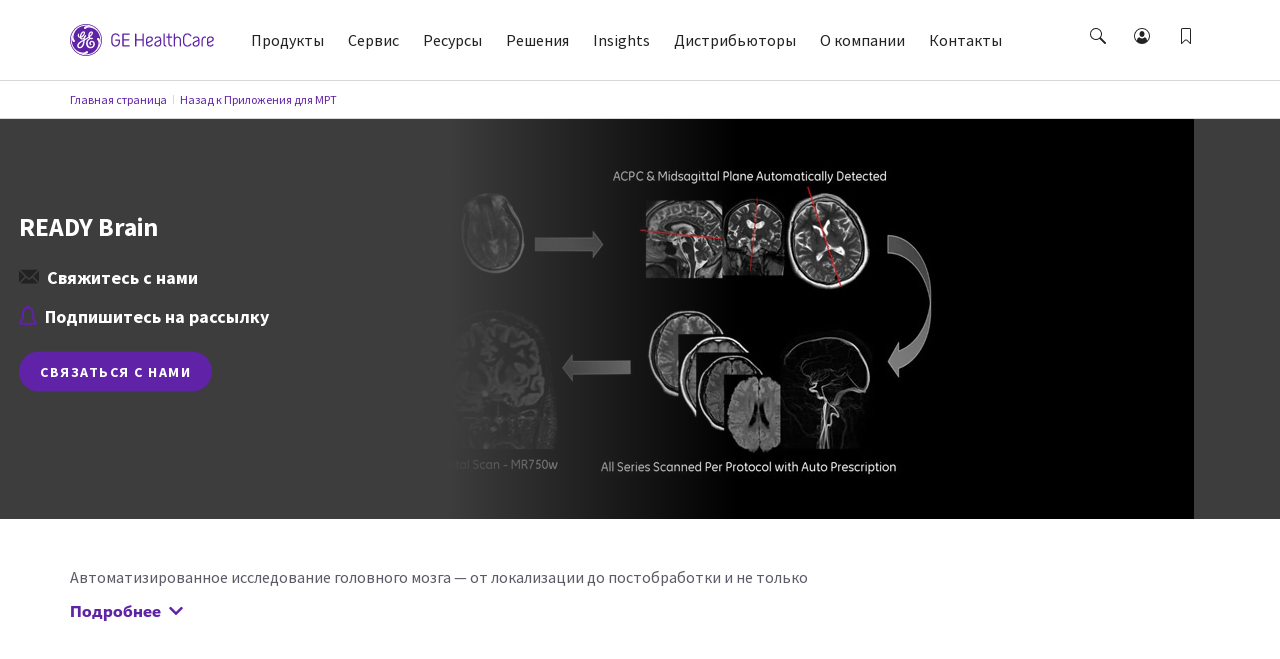

--- FILE ---
content_type: text/html; charset=utf-8
request_url: https://www.gehealthcare.ru/products/magnetic-resonance-imaging/mr-applications/readybrain
body_size: 105023
content:
<!doctype html><html lang="ru-RU"><head><title data-react-helmet="true">READY Brain | GE HealthCare (Russia)</title><script data-react-helmet="true" id="preHidingScript">(function(win, doc, style, timeout) {
    var STYLE_ID = 'at-body-style';
    function getParent() {
      return doc.getElementsByTagName('head')[0];
    }
    function addStyle(parent, id, def) {
    console.log('*****Pre Hiding Script add style*****')
      if (!parent) {
        return;
      }
      var style = doc.createElement('style');
      style.id = id;
      style.innerHTML = def;
      parent.appendChild(style);
    }
    function removeStyle(parent, id) {
   console.log('*****Pre Hiding Script remove style*****')
      if (!parent) {
        return;
      }
      var style = doc.getElementById(id);
      if (!style) {
        return;
      }
      parent.removeChild(style);
    }
    addStyle(getParent(), STYLE_ID, style);
    setTimeout(function() {
      removeStyle(getParent(), STYLE_ID);
    }, timeout);
  }(window, document, "body {opacity: 0 !important}", 3000));</script><meta data-react-helmet="true" name="google-site-verification" content="9V39SsGdCkB7ZAM9RgkGhr4eJoay9DzpX8pFcPsrUVk"/><meta data-react-helmet="true" name="keywords" content="READY Brain"/><meta data-react-helmet="true" name="description" content="READY Brain"/><meta data-react-helmet="true" property="og:title" content="READY Brain"/><meta data-react-helmet="true" property="og:type" content="website"/><meta data-react-helmet="true" property="og:url" content="https://www.gehealthcare.ru/products/magnetic-resonance-imaging/mr-applications/readybrain"/><meta data-react-helmet="true" property="og:image" content="https://www.gehealthcare.ru/-/jssmedia/global/products/images/magnetic-resonance-imaging/2018/06/25/readybrain-270.jpg?h=210&amp;iar=0&amp;w=270&amp;rev=-1&amp;hash=CA92215F33D9290270C7835EF303A872"/><meta data-react-helmet="true" property="og:description" content="READY Brain"/><meta data-react-helmet="true" http-equiv="content-language" content="ru-RU"/><link data-react-helmet="true" rel="preload" as="font" type="font/woff2" href="/cdn/res/fonts/inspira/SourceSansPro-Light.woff2" crossOrigin=""/><link data-react-helmet="true" rel="preload" as="font" type="font/woff2" href="/cdn/res/fonts/inspira/SourceSansPro-Regular.woff2" crossOrigin=""/><link data-react-helmet="true" rel="preload" as="font" type="font/woff2" href="/cdn/res/fonts/inspira/SourceSansPro-Bold.woff2" crossOrigin=""/><link data-react-helmet="true" rel="preload" as="image" href="/cdn/res/images/logo.svg"/><link data-react-helmet="true" rel="preload" as="style" href="/cdn/res/css/eds-color-pallete.css?version=v2"/><link data-react-helmet="true" rel="preload" as="style" href="/cdn/res/css/eds-variables.css?version=v2"/><link data-react-helmet="true" rel="preload" as="style" href="/cdn/res/css/cdx-variables.css?version=v2"/><link data-react-helmet="true" rel="preload" as="fetch" href="/-/jssmedia/gehc/feature/geoiplocator/countrymapping.json?rev=-1&amp;hash=FBDA3E369A3C4B854738DA3A&quot;"/><link data-react-helmet="true" rel="preload" as="style" href="/-/jssmedia/9B2A756BF6DB4A6EAC413543C0DCD1CC"/><link data-react-helmet="true" rel="preload" href="/cdn/res/fonts/Styles/ru-RU.css" as="style"/><link data-react-helmet="true" rel="stylesheet" href="/cdn/res/fonts/Styles/ru-RU.css"/><link data-react-helmet="true" rel="canonical" href="https://www.gehealthcare.ru/products/magnetic-resonance-imaging/mr-applications/readybrain"/><script data-react-helmet="true" src="https://www.gehealthcare.ru/-/jssmedia/D7C9624B282543968CD20699699950EB" id="app-cookie" dangerouslySetInnerHTML="[object Object]"></script><link data-chunk="PDPGlance" rel="preload" as="style" href="/dist/GEHC/Project/GEHC/static/css/PDPGlance.695b358e.chunk.css">
<link data-chunk="ProductHeroV2" rel="preload" as="style" href="/dist/GEHC/Project/GEHC/static/css/ProductHeroV2.915d13fd.chunk.css">
<link data-chunk="ProductHero" rel="preload" as="style" href="/dist/GEHC/Project/GEHC/static/css/Product1920Hero~ProductHero.f0d098b4.chunk.css">
<link data-chunk="SCurveModule" rel="preload" as="style" href="/dist/GEHC/Project/GEHC/static/css/SCurveModule.41ad4a1d.chunk.css">
<link data-chunk="ProductHeroV2" rel="preload" as="style" href="/dist/GEHC/Project/GEHC/static/css/ComparativeMediaModule~EpisodeLister~FadeInVideo~FullWidthMediaVideoModuleV2~HighlightFeatureTiles~H~e7b74b40.118ed97b.chunk.css">
<link data-chunk="ProductFeaturesList" rel="preload" as="style" href="/dist/GEHC/Project/GEHC/static/css/ProductFeaturesList.27444afc.chunk.css">
<link data-chunk="GenericModule" rel="preload" as="style" href="/dist/GEHC/Project/GEHC/static/css/GenericModule~PromoModule.46a4c854.chunk.css">
<link data-chunk="GenericModule" rel="preload" as="style" href="/dist/GEHC/Project/GEHC/static/css/GenericModule.886d3f9d.chunk.css">
<link data-chunk="ProductSubSpecialtiesModule" rel="preload" as="style" href="/dist/GEHC/Project/GEHC/static/css/ProductSubSpecialtiesModule.9027aeff.chunk.css">
<link data-chunk="ProductCompareModule" rel="preload" as="style" href="/dist/GEHC/Project/GEHC/static/css/ProductCompareModule.899a8301.chunk.css">
<link data-chunk="ProductHeroV2" rel="preload" as="style" href="/dist/GEHC/Project/GEHC/static/css/ClinicalImagingGallery~ComparativeMediaModule~EpisodeLister~FadeInVideo~FullWidthMediaVideoModuleV2~~1acd71b7.df573b01.chunk.css">
<link data-chunk="ProductCrossSellModule" rel="preload" as="style" href="/dist/GEHC/Project/GEHC/static/css/ProductCrossSellModule.2383662a.chunk.css">
<link data-chunk="StickyNavigation" rel="preload" as="style" href="/dist/GEHC/Project/GEHC/static/css/StickyNavigation.67b9f76f.chunk.css">
<link data-chunk="FootnotesListing" rel="preload" as="style" href="/dist/GEHC/Project/GEHC/static/css/FootnotesListing.1be9cd00.chunk.css">
<link data-chunk="Breadcrumb" rel="preload" as="style" href="/dist/GEHC/Project/GEHC/static/css/Breadcrumb.01805817.chunk.css">
<link data-chunk="ContactWidget" rel="preload" as="style" href="/dist/GEHC/Project/GEHC/static/css/ContactWidget.f0750932.chunk.css">
<link data-chunk="Header" rel="preload" as="style" href="/dist/GEHC/Project/GEHC/static/css/Header.8416e587.chunk.css">
<link data-chunk="IsiModule" rel="preload" as="style" href="/dist/GEHC/Project/GEHC/static/css/IsiModule.f96505c6.chunk.css">
<link data-chunk="main" rel="preload" as="style" href="/dist/GEHC/Project/GEHC/static/css/main.f30d90d8.chunk.css">
<link data-chunk="LegalDisclaimer" rel="preload" as="style" href="/dist/GEHC/Project/GEHC/static/css/LegalDisclaimer.6dc5a0ab.chunk.css">
<link data-chunk="main" rel="preload" as="style" href="/dist/GEHC/Project/GEHC/static/css/vendors~main.697f8988.chunk.css">
<link data-chunk="VeevaCompliance" rel="preload" as="style" href="/dist/GEHC/Project/GEHC/static/css/VeevaCompliance.fb5bda41.chunk.css">
<link data-chunk="ProductContentModule" rel="preload" as="style" href="/dist/GEHC/Project/GEHC/static/css/ProductContentModule.bc8feaa9.chunk.css">
<link data-chunk="ProductHeroV2" rel="preload" as="script" href="/dist/GEHC/Project/GEHC/static/js/ArticleNewsletter~CampaignHero~CategoryHero~ContactWidget~FeatureCards~GatekeeperMarketoForm~Marketo~bd5e1d36.ad3617eb.chunk.js">
<link data-chunk="ProductHeroV2" rel="preload" as="script" href="/dist/GEHC/Project/GEHC/static/js/CampaignHero~CategoryHero~ContactUsForm~ContactWidget~FeatureCards~MarketoForm~NewsletterSignUp~PDXM~1e476943.e34fea90.chunk.js">
<link data-chunk="Header" rel="preload" as="script" href="/dist/GEHC/Project/GEHC/static/js/vendors~CybersecurityRegistrationForm~DashboardNavigation~Feature-Education-client-Renderings-Availa~f086c95b.8fa362c9.chunk.js">
<link data-chunk="ProductHeroV2" rel="preload" as="script" href="/dist/GEHC/Project/GEHC/static/js/ProductHeroV2.42e38036.chunk.js">
<link data-chunk="ProductHero" rel="preload" as="script" href="/dist/GEHC/Project/GEHC/static/js/CustomerCornerModule~Feature-Education-client-Renderings-AvailableCoursesSnapshot~Feature-Education-~7bc76d05.9125ba4c.chunk.js">
<link data-chunk="ProductHero" rel="preload" as="script" href="/dist/GEHC/Project/GEHC/static/js/CustomerCornerModule~Feature-Education-client-Renderings-AvailableCoursesSnapshot~Feature-Education-~995053fd.747907ae.chunk.js">
<link data-chunk="Header" rel="preload" as="script" href="/dist/GEHC/Project/GEHC/static/js/vendors~CybersecurityRegistrationForm~DashboardNavigation~Feature-Education-client-Renderings-Availa~9c6742fd.eb1afedb.chunk.js">
<link data-chunk="ProductHero" rel="preload" as="script" href="/dist/GEHC/Project/GEHC/static/js/Product1920Hero~ProductHero.0e5368fd.chunk.js">
<link data-chunk="ProductHero" rel="preload" as="script" href="/dist/GEHC/Project/GEHC/static/js/ProductHero.29b9d235.chunk.js">
<link data-chunk="ProductDetail" rel="preload" as="script" href="/dist/GEHC/Project/GEHC/static/js/ProductDetail.4cc6e604.chunk.js">
<link data-chunk="main" rel="preload" as="script" href="/dist/GEHC/Project/GEHC/static/js/fontVendor.3ed5d278.chunk.js">
<link data-chunk="PDPGlance" rel="preload" as="script" href="/dist/GEHC/Project/GEHC/static/js/PDPGlance.c3bde104.chunk.js">
<link data-chunk="GenericContentV2" rel="preload" as="script" href="/dist/GEHC/Project/GEHC/static/js/GenericContentV2.18507c3e.chunk.js">
<link data-chunk="Header" rel="preload" as="script" href="/dist/GEHC/Project/GEHC/static/js/BookmarksLister~ErrorPageV2~Header~PageSearch~ProminentPageSearch.c6333a91.chunk.js">
<link data-chunk="SCurveModule" rel="preload" as="script" href="/dist/GEHC/Project/GEHC/static/js/SCurveModule.21487278.chunk.js">
<link data-chunk="main" rel="preload" as="script" href="/dist/GEHC/Project/GEHC/static/js/utilityVendor.8a402969.chunk.js">
<link data-chunk="ProductContentModule" rel="preload" as="script" href="/dist/GEHC/Project/GEHC/static/js/ProductContentModule.32f2d980.chunk.js">
<link data-chunk="Header" rel="preload" as="script" href="/dist/GEHC/Project/GEHC/static/js/Header.671f5e11.chunk.js">
<link data-chunk="ProductFeaturesList" rel="preload" as="script" href="/dist/GEHC/Project/GEHC/static/js/ProductFeaturesList.68aaf245.chunk.js">
<link data-chunk="main" rel="preload" as="script" href="/dist/GEHC/Project/GEHC/static/js/runtime~main.a518d925.js">
<link data-chunk="GenericModule" rel="preload" as="script" href="/dist/GEHC/Project/GEHC/static/js/GenericModule~PromoModule.aae82425.chunk.js">
<link data-chunk="Breadcrumb" rel="preload" as="script" href="/dist/GEHC/Project/GEHC/static/js/Breadcrumb.f5c53d28.chunk.js">
<link data-chunk="GenericModule" rel="preload" as="script" href="/dist/GEHC/Project/GEHC/static/js/GenericModule.61b05246.chunk.js">
<link data-chunk="ProductSubSpecialtiesModule" rel="preload" as="script" href="/dist/GEHC/Project/GEHC/static/js/vendors~GrantsUltrasoundForm~ProductSubSpecialtiesListing~ProductSubSpecialtiesModule~ProductSupport~602639fc.56bc7e0c.chunk.js">
<link data-chunk="ProductSubSpecialtiesModule" rel="preload" as="script" href="/dist/GEHC/Project/GEHC/static/js/vendors~ProductSubSpecialtiesListing~ProductSubSpecialtiesModule~ProductSupportingMaterialsListing.7a78422f.chunk.js">
<link data-chunk="StickyNavigation" rel="preload" as="script" href="/dist/GEHC/Project/GEHC/static/js/vendors~EngagementBar~SecondaryNavigation~StickyNavigation~StickyNavigationV2.fad3d13a.chunk.js">
<link data-chunk="ProductSubSpecialtiesModule" rel="preload" as="script" href="/dist/GEHC/Project/GEHC/static/js/ProductSubSpecialtiesModule.fc3f58c4.chunk.js">
<link data-chunk="StickyNavigation" rel="preload" as="script" href="/dist/GEHC/Project/GEHC/static/js/DashboardNavigation~SearchUser~StickyNavigation~StickyNavigationV2.4029395b.chunk.js">
<link data-chunk="ProductCompareModule" rel="preload" as="script" href="/dist/GEHC/Project/GEHC/static/js/ProductCompareModule.5458ccf2.chunk.js">
<link data-chunk="main" rel="preload" as="script" href="/dist/GEHC/Project/GEHC/static/js/vendors~main.d3066684.chunk.js">
<link data-chunk="ProductCrossSellModule" rel="preload" as="script" href="/dist/GEHC/Project/GEHC/static/js/ProductCrossSellModule.ef451151.chunk.js">
<link data-chunk="StickyNavigation" rel="preload" as="script" href="/dist/GEHC/Project/GEHC/static/js/StickyNavigation.e2106e97.chunk.js">
<link data-chunk="FootnotesListing" rel="preload" as="script" href="/dist/GEHC/Project/GEHC/static/js/FootnotesListing.601c5344.chunk.js">
<link data-chunk="ContactWidget" rel="preload" as="script" href="/dist/GEHC/Project/GEHC/static/js/CampaignHero~CategoryHero~ContactUsForm~ContactWidget~FeatureCards~JiffleNowForm~NewsletterSignUp~PD~78e4688f.e3487c61.chunk.js">
<link data-chunk="ContactWidget" rel="preload" as="script" href="/dist/GEHC/Project/GEHC/static/js/AuthenticationModal~CampaignHero~CategoryHero~ContactUsForm~ContactWidget~FeatureCards~Gatekeeper~Ne~bd2fc3d8.cb1dec21.chunk.js">
<link data-chunk="main" rel="preload" as="script" href="/dist/GEHC/Project/GEHC/static/js/iconSvgs.b395fcbe.chunk.js">
<link data-chunk="ContactWidget" rel="preload" as="script" href="/dist/GEHC/Project/GEHC/static/js/ContactWidget.7941416e.chunk.js">
<link data-chunk="ProductHeroV2" rel="preload" as="script" href="/dist/GEHC/Project/GEHC/static/js/ClinicalImagingGallery~ComparativeMediaModule~EpisodeLister~FadeInVideo~FullWidthMediaVideoModuleV2~~1acd71b7.d5f626aa.chunk.js">
<link data-chunk="IsiModule" rel="preload" as="script" href="/dist/GEHC/Project/GEHC/static/js/IsiModule.739d685e.chunk.js">
<link data-chunk="main" rel="preload" as="script" href="/dist/GEHC/Project/GEHC/static/js/main.999ab7e1.chunk.js">
<link data-chunk="LegalDisclaimer" rel="preload" as="script" href="/dist/GEHC/Project/GEHC/static/js/LegalDisclaimer.7d67511c.chunk.js">
<link data-chunk="ProductHeroV2" rel="preload" as="script" href="/dist/GEHC/Project/GEHC/static/js/ComparativeMediaModule~EpisodeLister~FadeInVideo~FullWidthMediaVideoModuleV2~HighlightFeatureTiles~H~e7b74b40.d675d3dd.chunk.js">
<link data-chunk="VeevaCompliance" rel="preload" as="script" href="/dist/GEHC/Project/GEHC/static/js/VeevaCompliance.98c2016a.chunk.js"><link data-chunk="main" rel="stylesheet" href="/dist/GEHC/Project/GEHC/static/css/vendors~main.697f8988.chunk.css">
<link data-chunk="main" rel="stylesheet" href="/dist/GEHC/Project/GEHC/static/css/main.f30d90d8.chunk.css">
<link data-chunk="Header" rel="stylesheet" href="/dist/GEHC/Project/GEHC/static/css/Header.8416e587.chunk.css">
<link data-chunk="Breadcrumb" rel="stylesheet" href="/dist/GEHC/Project/GEHC/static/css/Breadcrumb.01805817.chunk.css">
<link data-chunk="StickyNavigation" rel="stylesheet" href="/dist/GEHC/Project/GEHC/static/css/StickyNavigation.67b9f76f.chunk.css">
<link data-chunk="ProductHeroV2" rel="stylesheet" href="/dist/GEHC/Project/GEHC/static/css/ClinicalImagingGallery~ComparativeMediaModule~EpisodeLister~FadeInVideo~FullWidthMediaVideoModuleV2~~1acd71b7.df573b01.chunk.css">
<link data-chunk="ProductHeroV2" rel="stylesheet" href="/dist/GEHC/Project/GEHC/static/css/ComparativeMediaModule~EpisodeLister~FadeInVideo~FullWidthMediaVideoModuleV2~HighlightFeatureTiles~H~e7b74b40.118ed97b.chunk.css">
<link data-chunk="ProductHeroV2" rel="stylesheet" href="/dist/GEHC/Project/GEHC/static/css/ProductHeroV2.915d13fd.chunk.css">
<link data-chunk="ProductHero" rel="stylesheet" href="/dist/GEHC/Project/GEHC/static/css/Product1920Hero~ProductHero.f0d098b4.chunk.css">
<link data-chunk="PDPGlance" rel="stylesheet" href="/dist/GEHC/Project/GEHC/static/css/PDPGlance.695b358e.chunk.css">
<link data-chunk="SCurveModule" rel="stylesheet" href="/dist/GEHC/Project/GEHC/static/css/SCurveModule.41ad4a1d.chunk.css">
<link data-chunk="ProductContentModule" rel="stylesheet" href="/dist/GEHC/Project/GEHC/static/css/ProductContentModule.bc8feaa9.chunk.css">
<link data-chunk="ProductFeaturesList" rel="stylesheet" href="/dist/GEHC/Project/GEHC/static/css/ProductFeaturesList.27444afc.chunk.css">
<link data-chunk="GenericModule" rel="stylesheet" href="/dist/GEHC/Project/GEHC/static/css/GenericModule~PromoModule.46a4c854.chunk.css">
<link data-chunk="GenericModule" rel="stylesheet" href="/dist/GEHC/Project/GEHC/static/css/GenericModule.886d3f9d.chunk.css">
<link data-chunk="ProductSubSpecialtiesModule" rel="stylesheet" href="/dist/GEHC/Project/GEHC/static/css/ProductSubSpecialtiesModule.9027aeff.chunk.css">
<link data-chunk="ProductCompareModule" rel="stylesheet" href="/dist/GEHC/Project/GEHC/static/css/ProductCompareModule.899a8301.chunk.css">
<link data-chunk="ProductCrossSellModule" rel="stylesheet" href="/dist/GEHC/Project/GEHC/static/css/ProductCrossSellModule.2383662a.chunk.css">
<link data-chunk="FootnotesListing" rel="stylesheet" href="/dist/GEHC/Project/GEHC/static/css/FootnotesListing.1be9cd00.chunk.css">
<link data-chunk="ContactWidget" rel="stylesheet" href="/dist/GEHC/Project/GEHC/static/css/ContactWidget.f0750932.chunk.css">
<link data-chunk="IsiModule" rel="stylesheet" href="/dist/GEHC/Project/GEHC/static/css/IsiModule.f96505c6.chunk.css">
<link data-chunk="LegalDisclaimer" rel="stylesheet" href="/dist/GEHC/Project/GEHC/static/css/LegalDisclaimer.6dc5a0ab.chunk.css">
<link data-chunk="VeevaCompliance" rel="stylesheet" href="/dist/GEHC/Project/GEHC/static/css/VeevaCompliance.fb5bda41.chunk.css"><meta charset="utf-8"/><meta http-equiv="X-UA-Compatible" content="IE=edge"><meta http-equiv="Content-type" content="text/html; charset=utf-8"><meta name="viewport" content="width=device-width,initial-scale=1,viewport-fit=cover"/><link rel="apple-touch-icon" sizes="120x120" href="/cdn/res/images/apple-touch-icon.png"><link rel="icon" type="image/png" sizes="32x32" href="/cdn/res/images/favicon-32x32.png"><link rel="icon" type="image/png" sizes="16x16" href="/cdn/res/images/favicon-16x16.png"><link rel="mask-icon" href="/cdn/res/images/safari-pinned-tab.svg" color="#5bbad5"><link rel="shortcut icon" href="/cdn/res/images/favicon.ico"><link rel="manifest" href="/dist/GEHC/Project/GEHC/images/favicon/manifest.json" crossorigin="use-credentials"><meta name="msapplication-config" content="/dist/GEHC/Project/GEHC/images/favicon/browserconfig.xml"><meta name="theme-color" content="#2f3133"></head><body><noscript>You need to enable JavaScript to run this app.</noscript><div id="root">
<script>(function(w,d,s,l,i){w[l]=w[l]||[];w[l].push({'gtm.start':
new Date().getTime(),event:'gtm.js'});var f=d.getElementsByTagName(s)[0],
j=d.createElement(s),dl=l!='dataLayer'?'&l='+l:'';j.async=true;j.src=
'https://www.googletagmanager.com/gtm.js?id='+i+dl;f.parentNode.insertBefore(j,f);
})(window,document,'script','dataLayer','GTM-W4V7GZG');</script>
<div>
<!-- Google Tag Manager (noscript) -->
<noscript><iframe src="https://www.googletagmanager.com/ns.html?id=GTM-W4V7GZG"
height="0" width="0" style="display:none;visibility:hidden"></iframe></noscript>
<!-- End Google Tag Manager (noscript) --></div><header id="ge-header-component" class="" attr-isredesign="Redesign"><div class="ge-cdx-header-redesign-CDX"><div class="ge-cdx-header-redesign__header-wrapper"><div class="ge-cdx-header-redesign__tablet-mobile-logo"><div class="ge-cdx-site-logo-container ge-cdx-header-redesign-CDX"><a href="/" data-analytics-tracking-event="link_click" data-analytics-link-type="Header" data-analytics-link-name="GE Logo" aria-label="GE Logo"><img src="https://www.gehealthcare.com/cdn/res/images/logo.svg" alt="ge monogram primary white RGB"/></a></div></div><div class="ge-cdx-header-redesign__desktop-logo"><div class="ge-cdx-site-logo-container"><a href="/" data-analytics-tracking-event="link_click" data-analytics-link-type="Header" data-analytics-link-name="GE Logo" aria-label="GE Logo"><img src="https://www.gehealthcare.com/cdn/res/images/logo.svg" alt="ge monogram primary white RGB"/></a></div></div><nav class="ge-cdx-header-redesign__menu-container"><ul class="ge-cdx-header-redesign__menu-container__nav-menu-list"><li class="ge-cdx-header-redesign__nav-menu-item" id="primary-navigation-item-0"><span class="ge-cdx-header-redesign__nav-menu-item__nav-link" data-analytics-tracking-event="link_click" data-analytics-link-type="Primary Navigation" data-analytics-link-name="Продукты" aria-label="Продукты" role="button" tabindex="0">Продукты</span></li><li class="ge-cdx-header-redesign__nav-menu-item" id="primary-navigation-item-1"><span class="ge-cdx-header-redesign__nav-menu-item__nav-link" data-analytics-tracking-event="link_click" data-analytics-link-type="Primary Navigation" data-analytics-link-name="Сервис" aria-label="Сервис" role="button" tabindex="0">Сервис</span></li><li class="ge-cdx-header-redesign__nav-menu-item" id="primary-navigation-item-2"><span class="ge-cdx-header-redesign__nav-menu-item__nav-link" data-analytics-tracking-event="link_click" data-analytics-link-type="Primary Navigation" data-analytics-link-name="Ресурсы" aria-label="Ресурсы" role="button" tabindex="0">Ресурсы</span></li><li class="ge-cdx-header-redesign__nav-menu-item" id="primary-navigation-item-3"><span class="ge-cdx-header-redesign__nav-menu-item__nav-link" data-analytics-tracking-event="link_click" data-analytics-link-type="Primary Navigation" data-analytics-link-name="Решения" aria-label="Решения" role="button" tabindex="0">Решения</span></li><li class="ge-cdx-header-redesign__nav-menu-item" id="primary-navigation-item-4"><span class="ge-cdx-header-redesign__nav-menu-item__nav-link" data-analytics-tracking-event="link_click" data-analytics-link-type="Primary Navigation" data-analytics-link-name="Insights" aria-label="Insights" role="button" tabindex="0">Insights</span></li><li class="ge-cdx-header-redesign__nav-menu-item" id="primary-navigation-item-5"><a href="/about/partners-list" class="ge-cdx-header-redesign__nav-menu-item__nav-link" data-analytics-tracking-event="link_click" data-analytics-link-type="Primary Navigation" data-analytics-link-name="Дистрибьюторы" aria-label="Дистрибьюторы" tabindex="0" role="button">Дистрибьюторы</a></li><li class="ge-cdx-header-redesign__nav-menu-item" id="primary-navigation-item-6"><span class="ge-cdx-header-redesign__nav-menu-item__nav-link" data-analytics-tracking-event="link_click" data-analytics-link-type="Primary Navigation" data-analytics-link-name="О компании" aria-label="О компании" role="button" tabindex="0">О компании</span></li><li class="ge-cdx-header-redesign__nav-menu-item" id="primary-navigation-item-7"><a href="/about/ge-healthcare-offices-in-russia" class="ge-cdx-header-redesign__nav-menu-item__nav-link" data-analytics-tracking-event="link_click" data-analytics-link-type="Primary Navigation" data-analytics-link-name="Контакты" aria-label="Контакты" tabindex="0" role="button">Контакты</a></li></ul></nav><div class="ge-cdx-header-redesign__icons-container"><ul class="ge-cdx-header-redesign__icons-container__icons-list"></ul></div></div><div class="sub-menu-mobile ge-cdx-header-redesign-CDX element-not-visible"><div class="sub-menu-container" style="animation:backgroundFadeOutAnimation 300ms ease-out"><div class="menu-content-wrapper" id="mobile-menu-content-wrapper"><div class="menu-content-container"><div class="menu-content-container-item" data-analytics-tracking-event="link_click" data-analytics-link-type="Primary Navigation" data-analytics-link-name="Продукты"><p class="menu-content-container-item-data paragraph">Продукты</p><div class="menu-content-container-item-data-icon"><svg id="Layer_1" data-name="Layer 1" xmlns="http://www.w3.org/2000/svg" width="16" height="16" viewBox="0 0 16 16" class="mobile-sub-menu-caret-icon"><g id="Caret_right_-_16" data-name="Caret right - 16"><path d="M5.5,15a.47.47,0,0,1-.35-.15.48.48,0,0,1,0-.7L11.29,8,5.15,1.85a.48.48,0,0,1,0-.7.48.48,0,0,1,.7,0l6.5,6.5a.48.48,0,0,1,0,.7l-6.5,6.5A.47.47,0,0,1,5.5,15Z"></path></g></svg></div></div><div class="menu-content-container-item" data-analytics-tracking-event="link_click" data-analytics-link-type="Primary Navigation" data-analytics-link-name="Сервис"><p class="menu-content-container-item-data paragraph">Сервис</p><div class="menu-content-container-item-data-icon"><svg id="Layer_1" data-name="Layer 1" xmlns="http://www.w3.org/2000/svg" width="16" height="16" viewBox="0 0 16 16" class="mobile-sub-menu-caret-icon"><g id="Caret_right_-_16" data-name="Caret right - 16"><path d="M5.5,15a.47.47,0,0,1-.35-.15.48.48,0,0,1,0-.7L11.29,8,5.15,1.85a.48.48,0,0,1,0-.7.48.48,0,0,1,.7,0l6.5,6.5a.48.48,0,0,1,0,.7l-6.5,6.5A.47.47,0,0,1,5.5,15Z"></path></g></svg></div></div><div class="menu-content-container-item" data-analytics-tracking-event="link_click" data-analytics-link-type="Primary Navigation" data-analytics-link-name="Ресурсы"><p class="menu-content-container-item-data paragraph">Ресурсы</p><div class="menu-content-container-item-data-icon"><svg id="Layer_1" data-name="Layer 1" xmlns="http://www.w3.org/2000/svg" width="16" height="16" viewBox="0 0 16 16" class="mobile-sub-menu-caret-icon"><g id="Caret_right_-_16" data-name="Caret right - 16"><path d="M5.5,15a.47.47,0,0,1-.35-.15.48.48,0,0,1,0-.7L11.29,8,5.15,1.85a.48.48,0,0,1,0-.7.48.48,0,0,1,.7,0l6.5,6.5a.48.48,0,0,1,0,.7l-6.5,6.5A.47.47,0,0,1,5.5,15Z"></path></g></svg></div></div><div class="menu-content-container-item" data-analytics-tracking-event="link_click" data-analytics-link-type="Primary Navigation" data-analytics-link-name="Решения"><p class="menu-content-container-item-data paragraph">Решения</p><div class="menu-content-container-item-data-icon"><svg id="Layer_1" data-name="Layer 1" xmlns="http://www.w3.org/2000/svg" width="16" height="16" viewBox="0 0 16 16" class="mobile-sub-menu-caret-icon"><g id="Caret_right_-_16" data-name="Caret right - 16"><path d="M5.5,15a.47.47,0,0,1-.35-.15.48.48,0,0,1,0-.7L11.29,8,5.15,1.85a.48.48,0,0,1,0-.7.48.48,0,0,1,.7,0l6.5,6.5a.48.48,0,0,1,0,.7l-6.5,6.5A.47.47,0,0,1,5.5,15Z"></path></g></svg></div></div><div class="menu-content-container-item" data-analytics-tracking-event="link_click" data-analytics-link-type="Primary Navigation" data-analytics-link-name="Insights"><p class="menu-content-container-item-data paragraph">Insights</p><div class="menu-content-container-item-data-icon"><svg id="Layer_1" data-name="Layer 1" xmlns="http://www.w3.org/2000/svg" width="16" height="16" viewBox="0 0 16 16" class="mobile-sub-menu-caret-icon"><g id="Caret_right_-_16" data-name="Caret right - 16"><path d="M5.5,15a.47.47,0,0,1-.35-.15.48.48,0,0,1,0-.7L11.29,8,5.15,1.85a.48.48,0,0,1,0-.7.48.48,0,0,1,.7,0l6.5,6.5a.48.48,0,0,1,0,.7l-6.5,6.5A.47.47,0,0,1,5.5,15Z"></path></g></svg></div></div><a href="/about/partners-list" target="" class="menu-content-container-item" data-analytics-tracking-event="link_click" data-analytics-link-type="Primary Navigation" data-analytics-link-name="Дистрибьюторы" aria-label="Дистрибьюторы"><p class="menu-content-container-item-data paragraph">Дистрибьюторы</p></a><div class="menu-content-container-item" data-analytics-tracking-event="link_click" data-analytics-link-type="Primary Navigation" data-analytics-link-name="О компании"><p class="menu-content-container-item-data paragraph">О компании</p><div class="menu-content-container-item-data-icon"><svg id="Layer_1" data-name="Layer 1" xmlns="http://www.w3.org/2000/svg" width="16" height="16" viewBox="0 0 16 16" class="mobile-sub-menu-caret-icon"><g id="Caret_right_-_16" data-name="Caret right - 16"><path d="M5.5,15a.47.47,0,0,1-.35-.15.48.48,0,0,1,0-.7L11.29,8,5.15,1.85a.48.48,0,0,1,0-.7.48.48,0,0,1,.7,0l6.5,6.5a.48.48,0,0,1,0,.7l-6.5,6.5A.47.47,0,0,1,5.5,15Z"></path></g></svg></div></div><a href="/about/ge-healthcare-offices-in-russia" target="" class="menu-content-container-item" data-analytics-tracking-event="link_click" data-analytics-link-type="Primary Navigation" data-analytics-link-name="Контакты" aria-label="Контакты"><p class="menu-content-container-item-data paragraph">Контакты</p></a><div class="menu-content-container-divider"></div></div></div><span><div class="second-tier-wrapper" style="animation:outMobileSecondTierAnimation 300ms ease-out"><div class="header" data-analytics-tracking-event="link_click" data-analytics-link-type="Primary Navigation"><div class="header-icon"><svg id="Layer_1" data-name="Layer 1" xmlns="http://www.w3.org/2000/svg" width="16" height="16" viewBox="0 0 16 16" class="mobile-sub-menu-caret-icon"><g id="Caret_Left_-_16" data-name="Caret Left - 16"><path d="M11,15a.47.47,0,0,1-.35-.15l-6.5-6.5a.48.48,0,0,1,0-.7l6.5-6.5a.48.48,0,0,1,.7,0,.48.48,0,0,1,0,.7L5.21,8l6.14,6.15a.48.48,0,0,1,0,.7A.47.47,0,0,1,11,15Z"></path></g></svg></div><p class="menu-content-container-item-data paragraph"></p></div><div class="contents" id="contents"><div class="mob-second-tire-menu-list element-not-visible"><div class="contents-second-tier collapsible" data-analytics-tracking-event="link_click" data-analytics-link-type="Primary Navigation" data-analytics-link-name="undefined|Диагностическая визуализация"><div class="contents-second-tier-item"><p class="contents-second-tier-item-data paragraph">Диагностическая визуализация</p><div class="contents-second-tier-item-data-icon"><svg id="Layer_1" data-name="Layer 1" xmlns="http://www.w3.org/2000/svg" width="16" height="16" viewBox="0 0 16 16" class="mobile-sub-menu-caret-icon"><g id="Caret_Down_-_16" data-name="Caret Down - 16"><path d="M8,11.5a.47.47,0,0,1-.35-.15l-6.5-6.5a.48.48,0,0,1,0-.7.48.48,0,0,1,.7,0L8,10.29l6.15-6.14a.49.49,0,0,1,.7.7l-6.5,6.5A.47.47,0,0,1,8,11.5Z"></path></g></svg></div></div><div class="contents-third-tier-wrapper content" id="third-tier-0_0"><a href="/products/imaging" target="" class="menu-content-container-item-data" data-analytics-tracking-event="link_click" data-analytics-link-type="Primary Navigation" data-analytics-link-name="Диагностическая визуализация" aria-label="Диагностическая визуализация"><p class="contents-second-tier-item-data paragraph">Диагностическая визуализация</p></a><a href="/products/interventional-image-guided-systems" target="" class="menu-content-container-item-data" data-analytics-tracking-event="link_click" data-analytics-link-type="Primary Navigation" data-analytics-link-name="Интервенционная радиология" aria-label="Интервенционная радиология"><p class="contents-second-tier-item-data paragraph">Интервенционная радиология</p></a><a href="/products/computed-tomography" target="" class="menu-content-container-item-data" data-analytics-tracking-event="link_click" data-analytics-link-type="Primary Navigation" data-analytics-link-name="Компьютерная томография" aria-label="Компьютерная томография"><p class="contents-second-tier-item-data paragraph">Компьютерная томография</p></a><a href="/products/bone-and-metabolic-health" target="" class="menu-content-container-item-data" data-analytics-tracking-event="link_click" data-analytics-link-type="Primary Navigation" data-analytics-link-name="Костное и метаболическое здоровье" aria-label="Костное и метаболическое здоровье"><p class="contents-second-tier-item-data paragraph">Костное и метаболическое здоровье</p></a><a href="/products/magnetic-resonance-imaging" target="" class="menu-content-container-item-data" data-analytics-tracking-event="link_click" data-analytics-link-type="Primary Navigation" data-analytics-link-name="Магнитно-резонансная томография" aria-label="Магнитно-резонансная томография"><p class="contents-second-tier-item-data paragraph">Магнитно-резонансная томография</p></a><a href="/products/mammography" target="" class="menu-content-container-item-data" data-analytics-tracking-event="link_click" data-analytics-link-type="Primary Navigation" data-analytics-link-name="Маммография" aria-label="Маммография"><p class="contents-second-tier-item-data paragraph">Маммография</p></a><a href="https://www.gehealthcare.ru/products/molecular-imaging" target="" class="menu-content-container-item-data" data-analytics-tracking-event="link_click" data-analytics-link-type="Primary Navigation" data-analytics-link-name="Молекулярная визуализация" aria-label="Молекулярная визуализация"><p class="contents-second-tier-item-data paragraph">Молекулярная визуализация</p></a><a href="/products/radiography-systems" target="" class="menu-content-container-item-data" data-analytics-tracking-event="link_click" data-analytics-link-type="Primary Navigation" data-analytics-link-name="Рентгенографические системы" aria-label="Рентгенографические системы"><p class="contents-second-tier-item-data paragraph">Рентгенографические системы</p></a><a href="/products/surgical-imaging" target="" class="menu-content-container-item-data" data-analytics-tracking-event="link_click" data-analytics-link-type="Primary Navigation" data-analytics-link-name="Хирургия (С дуги)" aria-label="Хирургия (С дуги)"><p class="contents-second-tier-item-data paragraph">Хирургия (С дуги)</p></a></div></div><div class="contents-second-tier collapsible" data-analytics-tracking-event="link_click" data-analytics-link-type="Primary Navigation" data-analytics-link-name="undefined|Ультразвуковая диагностика"><div class="contents-second-tier-item"><p class="contents-second-tier-item-data paragraph">Ультразвуковая диагностика</p><div class="contents-second-tier-item-data-icon"><svg id="Layer_1" data-name="Layer 1" xmlns="http://www.w3.org/2000/svg" width="16" height="16" viewBox="0 0 16 16" class="mobile-sub-menu-caret-icon"><g id="Caret_Down_-_16" data-name="Caret Down - 16"><path d="M8,11.5a.47.47,0,0,1-.35-.15l-6.5-6.5a.48.48,0,0,1,0-.7.48.48,0,0,1,.7,0L8,10.29l6.15-6.14a.49.49,0,0,1,.7.7l-6.5,6.5A.47.47,0,0,1,8,11.5Z"></path></g></svg></div></div><div class="contents-third-tier-wrapper content" id="third-tier-0_1"><a href="/products/ultrasound/abus-breast-imaging" target="" class="menu-content-container-item-data" data-analytics-tracking-event="link_click" data-analytics-link-type="Primary Navigation" data-analytics-link-name="ABUS - Визуализация молочных желез" aria-label="ABUS - Визуализация молочных желез"><p class="contents-second-tier-item-data paragraph">ABUS - Визуализация молочных желез</p></a><a href="/products/ultrasound/logiq" target="" class="menu-content-container-item-data" data-analytics-tracking-event="link_click" data-analytics-link-type="Primary Navigation" data-analytics-link-name="Logiq - Общая визуализация" aria-label="Logiq - Общая визуализация"><p class="contents-second-tier-item-data paragraph">Logiq - Общая визуализация</p></a><a href="/campaigns/ccs/care-with-confidence" target="" class="menu-content-container-item-data" data-analytics-tracking-event="link_click" data-analytics-link-type="Primary Navigation" data-analytics-link-name="Versana - Первичная диагностика" aria-label="Versana - Первичная диагностика"><p class="contents-second-tier-item-data paragraph">Versana - Первичная диагностика</p></a><a href="https://www.gehealthcare.ru/products/ultrasound/point-of-care-ultrasound" target="" class="menu-content-container-item-data" data-analytics-tracking-event="link_click" data-analytics-link-type="Primary Navigation" data-analytics-link-name="Venue - Экстренная диагностика" aria-label="Venue - Экстренная диагностика"><p class="contents-second-tier-item-data paragraph">Venue - Экстренная диагностика</p></a><a href="/products/ultrasound/vivid" target="" class="menu-content-container-item-data" data-analytics-tracking-event="link_click" data-analytics-link-type="Primary Navigation" data-analytics-link-name="Vivid - Кардиодиагностика" aria-label="Vivid - Кардиодиагностика"><p class="contents-second-tier-item-data paragraph">Vivid - Кардиодиагностика</p></a><a href="/products/ultrasound/handheld-ultrasound" target="" class="menu-content-container-item-data" data-analytics-tracking-event="link_click" data-analytics-link-type="Primary Navigation" data-analytics-link-name="Vscan - Портативные технологии" aria-label="Vscan - Портативные технологии"><p class="contents-second-tier-item-data paragraph">Vscan - Портативные технологии</p></a><a href="/products/ultrasound/voluson" target="" class="menu-content-container-item-data" data-analytics-tracking-event="link_click" data-analytics-link-type="Primary Navigation" data-analytics-link-name="Voluson - Женское здоровье" aria-label="Voluson - Женское здоровье"><p class="contents-second-tier-item-data paragraph">Voluson - Женское здоровье</p></a><a href="/products/ultrasound/ultrasound-it" target="" class="menu-content-container-item-data" data-analytics-tracking-event="link_click" data-analytics-link-type="Primary Navigation" data-analytics-link-name="IT-технологии для УЗИ" aria-label="IT-технологии для УЗИ"><p class="contents-second-tier-item-data paragraph">IT-технологии для УЗИ</p></a><a href="/products/ultrasound" target="" class="menu-content-container-item-data" data-analytics-tracking-event="link_click" data-analytics-link-type="Primary Navigation" data-analytics-link-name="Ультразвуковая диагностика" aria-label="Ультразвуковая диагностика"><p class="contents-second-tier-item-data paragraph">Ультразвуковая диагностика</p></a></div></div><div class="contents-second-tier collapsible" data-analytics-tracking-event="link_click" data-analytics-link-type="Primary Navigation" data-analytics-link-name="undefined|Лекарственные средства для визуализации"><div class="contents-second-tier-item"><p class="contents-second-tier-item-data paragraph">Лекарственные средства для визуализации</p><div class="contents-second-tier-item-data-icon"><svg id="Layer_1" data-name="Layer 1" xmlns="http://www.w3.org/2000/svg" width="16" height="16" viewBox="0 0 16 16" class="mobile-sub-menu-caret-icon"><g id="Caret_Down_-_16" data-name="Caret Down - 16"><path d="M8,11.5a.47.47,0,0,1-.35-.15l-6.5-6.5a.48.48,0,0,1,0-.7.48.48,0,0,1,.7,0L8,10.29l6.15-6.14a.49.49,0,0,1,.7.7l-6.5,6.5A.47.47,0,0,1,8,11.5Z"></path></g></svg></div></div><div class="contents-third-tier-wrapper content" id="third-tier-0_2"><a href="https://www.gehealthcare.ru/products/contrast-media" target="" class="menu-content-container-item-data" data-analytics-tracking-event="link_click" data-analytics-link-type="Primary Navigation" data-analytics-link-name="Контрастные средства" aria-label="Контрастные средства"><p class="contents-second-tier-item-data paragraph">Контрастные средства</p></a></div></div><div class="contents-second-tier collapsible" data-analytics-tracking-event="link_click" data-analytics-link-type="Primary Navigation" data-analytics-link-name="undefined|Клинические системы"><div class="contents-second-tier-item"><p class="contents-second-tier-item-data paragraph">Клинические системы</p><div class="contents-second-tier-item-data-icon"><svg id="Layer_1" data-name="Layer 1" xmlns="http://www.w3.org/2000/svg" width="16" height="16" viewBox="0 0 16 16" class="mobile-sub-menu-caret-icon"><g id="Caret_Down_-_16" data-name="Caret Down - 16"><path d="M8,11.5a.47.47,0,0,1-.35-.15l-6.5-6.5a.48.48,0,0,1,0-.7.48.48,0,0,1,.7,0L8,10.29l6.15-6.14a.49.49,0,0,1,.7.7l-6.5,6.5A.47.47,0,0,1,8,11.5Z"></path></g></svg></div></div><div class="contents-third-tier-wrapper content" id="third-tier-0_3"><a href="/products/perioperative-care" target="" class="menu-content-container-item-data" data-analytics-tracking-event="link_click" data-analytics-link-type="Primary Navigation" data-analytics-link-name="Анестезиология" aria-label="Анестезиология"><p class="contents-second-tier-item-data paragraph">Анестезиология</p></a><a href="/products/diagnostic-cardiology" target="" class="menu-content-container-item-data" data-analytics-tracking-event="link_click" data-analytics-link-type="Primary Navigation" data-analytics-link-name="Диагностическая кардиология" aria-label="Диагностическая кардиология"><p class="contents-second-tier-item-data paragraph">Диагностическая кардиология</p></a><a href="https://www.gehealthcare.ru/products/hemodynamic-recording" target="" class="menu-content-container-item-data" data-analytics-tracking-event="link_click" data-analytics-link-type="Primary Navigation" data-analytics-link-name="Запись гемодинамических параметров" aria-label="Запись гемодинамических параметров"><p class="contents-second-tier-item-data paragraph">Запись гемодинамических параметров</p></a><a href="/products/perinatal-care" target="" class="menu-content-container-item-data" data-analytics-tracking-event="link_click" data-analytics-link-type="Primary Navigation" data-analytics-link-name="Материнство и детство" aria-label="Материнство и детство"><p class="contents-second-tier-item-data paragraph">Материнство и детство</p></a><a href="/products/patient-monitoring" target="" class="menu-content-container-item-data" data-analytics-tracking-event="link_click" data-analytics-link-type="Primary Navigation" data-analytics-link-name="Мониторинг пациентов" aria-label="Мониторинг пациентов"><p class="contents-second-tier-item-data paragraph">Мониторинг пациентов</p></a><a href="/products/ep-recording" target="" class="menu-content-container-item-data" data-analytics-tracking-event="link_click" data-analytics-link-type="Primary Navigation" data-analytics-link-name="Регистрация электрофизиологических параметров" aria-label="Регистрация электрофизиологических параметров"><p class="contents-second-tier-item-data paragraph">Регистрация электрофизиологических параметров</p></a><a href="/products/ventilators" target="" class="menu-content-container-item-data" data-analytics-tracking-event="link_click" data-analytics-link-type="Primary Navigation" data-analytics-link-name="Респираторное оборудование " aria-label="Респираторное оборудование "><p class="contents-second-tier-item-data paragraph">Респираторное оборудование </p></a></div></div><div class="contents-second-tier collapsible" data-analytics-tracking-event="link_click" data-analytics-link-type="Primary Navigation" data-analytics-link-name="undefined|Цифровые технологии для здравоохранения"><div class="contents-second-tier-item"><p class="contents-second-tier-item-data paragraph">Цифровые технологии для здравоохранения</p><div class="contents-second-tier-item-data-icon"><svg id="Layer_1" data-name="Layer 1" xmlns="http://www.w3.org/2000/svg" width="16" height="16" viewBox="0 0 16 16" class="mobile-sub-menu-caret-icon"><g id="Caret_Down_-_16" data-name="Caret Down - 16"><path d="M8,11.5a.47.47,0,0,1-.35-.15l-6.5-6.5a.48.48,0,0,1,0-.7.48.48,0,0,1,.7,0L8,10.29l6.15-6.14a.49.49,0,0,1,.7.7l-6.5,6.5A.47.47,0,0,1,8,11.5Z"></path></g></svg></div></div><div class="contents-third-tier-wrapper content" id="third-tier-0_4"><a href="/products/healthcare-digital" target="" class="menu-content-container-item-data" data-analytics-tracking-event="link_click" data-analytics-link-type="Primary Navigation" data-analytics-link-name="Цифровые технологии для здравоохранения" aria-label="Цифровые технологии для здравоохранения"><p class="contents-second-tier-item-data paragraph">Цифровые технологии для здравоохранения</p></a><a href="/products/healthcare-it/enterprise-imaging" target="" class="menu-content-container-item-data" data-analytics-tracking-event="link_click" data-analytics-link-type="Primary Navigation" data-analytics-link-name="Корпоративные решения для медицинских данных" aria-label="Корпоративные решения для медицинских данных"><p class="contents-second-tier-item-data paragraph">Корпоративные решения для медицинских данных</p></a><a href="/products/advanced-visualization" target="" class="menu-content-container-item-data" data-analytics-tracking-event="link_click" data-analytics-link-type="Primary Navigation" data-analytics-link-name="Экспертная визуализация" aria-label="Экспертная визуализация"><p class="contents-second-tier-item-data paragraph">Экспертная визуализация</p></a><a href="/products/ultrasound/ultrasound-it" target="" class="menu-content-container-item-data" data-analytics-tracking-event="link_click" data-analytics-link-type="Primary Navigation" data-analytics-link-name="IT-технологии для УЗИ" aria-label="IT-технологии для УЗИ"><p class="contents-second-tier-item-data paragraph">IT-технологии для УЗИ</p></a></div></div><div class="contents-second-tier collapsible" data-analytics-tracking-event="link_click" data-analytics-link-type="Primary Navigation" data-analytics-link-name="undefined|Управление производительностью "><div class="contents-second-tier-item"><p class="contents-second-tier-item-data paragraph">Управление производительностью </p><div class="contents-second-tier-item-data-icon"><svg id="Layer_1" data-name="Layer 1" xmlns="http://www.w3.org/2000/svg" width="16" height="16" viewBox="0 0 16 16" class="mobile-sub-menu-caret-icon"><g id="Caret_Down_-_16" data-name="Caret Down - 16"><path d="M8,11.5a.47.47,0,0,1-.35-.15l-6.5-6.5a.48.48,0,0,1,0-.7.48.48,0,0,1,.7,0L8,10.29l6.15-6.14a.49.49,0,0,1,.7.7l-6.5,6.5A.47.47,0,0,1,8,11.5Z"></path></g></svg></div></div><div class="contents-third-tier-wrapper content" id="third-tier-0_5"><a href="/products/dose-management" target="" class="menu-content-container-item-data" data-analytics-tracking-event="link_click" data-analytics-link-type="Primary Navigation" data-analytics-link-name="Управление лучевой нагрузкой" aria-label="Управление лучевой нагрузкой"><p class="contents-second-tier-item-data paragraph">Управление лучевой нагрузкой</p></a><a href="/products/imaging-insights" target="" class="menu-content-container-item-data" data-analytics-tracking-event="link_click" data-analytics-link-type="Primary Navigation" data-analytics-link-name="Imaging Insights для визуализации" aria-label="Imaging Insights для визуализации"><p class="contents-second-tier-item-data paragraph">Imaging Insights для визуализации</p></a><a href="/products/perioperative-care/carestation-insights" target="" class="menu-content-container-item-data" data-analytics-tracking-event="link_click" data-analytics-link-type="Primary Navigation" data-analytics-link-name="Carestation Insights для анестезиологии " aria-label="Carestation Insights для анестезиологии "><p class="contents-second-tier-item-data paragraph">Carestation Insights для анестезиологии </p></a></div></div><a href="/products/refurbished-systems" target="" class="contents-second-tier collapsible" data-analytics-tracking-event="link_click" data-analytics-link-type="Primary Navigation" data-analytics-link-name="undefined|Восстановленное оборудование" aria-label="Восстановленное оборудование"><p class="contents-second-tier-item-data paragraph">Восстановленное оборудование</p></a><div class="contents-second-tier collapsible" data-analytics-tracking-event="link_click" data-analytics-link-type="Primary Navigation" data-analytics-link-name="undefined|Аксессуары и расходные материалы"><div class="contents-second-tier-item"><p class="contents-second-tier-item-data paragraph">Аксессуары и расходные материалы</p><div class="contents-second-tier-item-data-icon"><svg id="Layer_1" data-name="Layer 1" xmlns="http://www.w3.org/2000/svg" width="16" height="16" viewBox="0 0 16 16" class="mobile-sub-menu-caret-icon"><g id="Caret_Down_-_16" data-name="Caret Down - 16"><path d="M8,11.5a.47.47,0,0,1-.35-.15l-6.5-6.5a.48.48,0,0,1,0-.7.48.48,0,0,1,.7,0L8,10.29l6.15-6.14a.49.49,0,0,1,.7.7l-6.5,6.5A.47.47,0,0,1,8,11.5Z"></path></g></svg></div></div><div class="contents-third-tier-wrapper content" id="third-tier-0_7"><a href="/products/accessories-and-supplies/clinical-accessories-and-supplies" target="" class="menu-content-container-item-data" data-analytics-tracking-event="link_click" data-analytics-link-type="Primary Navigation" data-analytics-link-name="Клинические принадлежности" aria-label="Клинические принадлежности"><p class="contents-second-tier-item-data paragraph">Клинические принадлежности</p></a></div></div></div><div class="mob-second-tire-menu-list element-not-visible"><a href="/services/services" target="" class="contents-second-tier collapsible" data-analytics-tracking-event="link_click" data-analytics-link-type="Primary Navigation" data-analytics-link-name="undefined|Постгарантийное сервисное обслуживание" aria-label="Постгарантийное сервисное обслуживание"><p class="contents-second-tier-item-data paragraph">Постгарантийное сервисное обслуживание</p></a><a href="/services/focus-service-agreement" target="" class="contents-second-tier collapsible" data-analytics-tracking-event="link_click" data-analytics-link-type="Primary Navigation" data-analytics-link-name="undefined|Сервисные контракты Focus" aria-label="Сервисные контракты Focus"><p class="contents-second-tier-item-data paragraph">Сервисные контракты Focus</p></a><a href="/products/asset-performance-management" target="" class="contents-second-tier collapsible" data-analytics-tracking-event="link_click" data-analytics-link-type="Primary Navigation" data-analytics-link-name="undefined|Комплексный подход к эффективному управлению активами" aria-label="Комплексный подход к эффективному управлению активами"><p class="contents-second-tier-item-data paragraph">Комплексный подход к эффективному управлению активами</p></a><div class="contents-second-tier collapsible" data-analytics-tracking-event="link_click" data-analytics-link-type="Primary Navigation" data-analytics-link-name="undefined|Цифровые сервисы"><div class="contents-second-tier-item"><p class="contents-second-tier-item-data paragraph">Цифровые сервисы</p><div class="contents-second-tier-item-data-icon"><svg id="Layer_1" data-name="Layer 1" xmlns="http://www.w3.org/2000/svg" width="16" height="16" viewBox="0 0 16 16" class="mobile-sub-menu-caret-icon"><g id="Caret_Down_-_16" data-name="Caret Down - 16"><path d="M8,11.5a.47.47,0,0,1-.35-.15l-6.5-6.5a.48.48,0,0,1,0-.7.48.48,0,0,1,.7,0L8,10.29l6.15-6.14a.49.49,0,0,1,.7.7l-6.5,6.5A.47.47,0,0,1,8,11.5Z"></path></g></svg></div></div><div class="contents-third-tier-wrapper content" id="third-tier-1_3"><a href="/products/icenter" target="" class="menu-content-container-item-data" data-analytics-tracking-event="link_click" data-analytics-link-type="Primary Navigation" data-analytics-link-name="iCenter" aria-label="iCenter"><p class="contents-second-tier-item-data paragraph">iCenter</p></a><a href="/services/services/my-gehealthcare-app" target="" class="menu-content-container-item-data" data-analytics-tracking-event="link_click" data-analytics-link-type="Primary Navigation" data-analytics-link-name="MyGEHealthCare" aria-label="MyGEHealthCare"><p class="contents-second-tier-item-data paragraph">MyGEHealthCare</p></a><a href="/products/onwatch" target="" class="menu-content-container-item-data" data-analytics-tracking-event="link_click" data-analytics-link-type="Primary Navigation" data-analytics-link-name="OnWatch" aria-label="OnWatch"><p class="contents-second-tier-item-data paragraph">OnWatch</p></a><a href="/products/tube-watch" target="" class="menu-content-container-item-data" data-analytics-tracking-event="link_click" data-analytics-link-type="Primary Navigation" data-analytics-link-name="TubeWatch" aria-label="TubeWatch"><p class="contents-second-tier-item-data paragraph">TubeWatch</p></a><a href="https://www.gehealthcare.ru/products/dose-management/dosewatch-dose-monitoring-software-ge-healthcare " target="" class="menu-content-container-item-data" data-analytics-tracking-event="link_click" data-analytics-link-type="Primary Navigation" data-analytics-link-name="DoseWatch" aria-label="DoseWatch"><p class="contents-second-tier-item-data paragraph">DoseWatch</p></a><a href="/products/imaging-insights" target="" class="menu-content-container-item-data" data-analytics-tracking-event="link_click" data-analytics-link-type="Primary Navigation" data-analytics-link-name="Imaging Insights" aria-label="Imaging Insights"><p class="contents-second-tier-item-data paragraph">Imaging Insights</p></a></div></div><a href="/services/spare-part-supply" target="" class="contents-second-tier collapsible" data-analytics-tracking-event="link_click" data-analytics-link-type="Primary Navigation" data-analytics-link-name="undefined|Поставка запасных частей" aria-label="Поставка запасных частей"><p class="contents-second-tier-item-data paragraph">Поставка запасных частей</p></a><a href="/services/service-quality-assurance" target="" class="contents-second-tier collapsible" data-analytics-tracking-event="link_click" data-analytics-link-type="Primary Navigation" data-analytics-link-name="undefined|Гарантии качества услуг" aria-label="Гарантии качества услуг"><p class="contents-second-tier-item-data paragraph">Гарантии качества услуг</p></a><a href="/services/solutions" target="" class="contents-second-tier collapsible" data-analytics-tracking-event="link_click" data-analytics-link-type="Primary Navigation" data-analytics-link-name="undefined|Комплексные решения" aria-label="Комплексные решения"><p class="contents-second-tier-item-data paragraph">Комплексные решения</p></a><a href="/products/options-upgrades" target="" class="contents-second-tier collapsible" data-analytics-tracking-event="link_click" data-analytics-link-type="Primary Navigation" data-analytics-link-name="undefined|Управление жизненным циклом оборудования" aria-label="Управление жизненным циклом оборудования"><p class="contents-second-tier-item-data paragraph">Управление жизненным циклом оборудования</p></a><a href="/services/digital-solutions/ultrasound-lifecycle-solutions" target="" class="contents-second-tier collapsible" data-analytics-tracking-event="link_click" data-analytics-link-type="Primary Navigation" data-analytics-link-name="undefined|Сервисные решения для УЗ оборудования" aria-label="Сервисные решения для УЗ оборудования"><p class="contents-second-tier-item-data paragraph">Сервисные решения для УЗ оборудования</p></a></div><div class="mob-second-tire-menu-list element-not-visible"><div class="contents-second-tier collapsible" data-analytics-tracking-event="link_click" data-analytics-link-type="Primary Navigation" data-analytics-link-name="undefined|Обучение"><div class="contents-second-tier-item"><p class="contents-second-tier-item-data paragraph">Обучение</p><div class="contents-second-tier-item-data-icon"><svg id="Layer_1" data-name="Layer 1" xmlns="http://www.w3.org/2000/svg" width="16" height="16" viewBox="0 0 16 16" class="mobile-sub-menu-caret-icon"><g id="Caret_Down_-_16" data-name="Caret Down - 16"><path d="M8,11.5a.47.47,0,0,1-.35-.15l-6.5-6.5a.48.48,0,0,1,0-.7.48.48,0,0,1,.7,0L8,10.29l6.15-6.14a.49.49,0,0,1,.7.7l-6.5,6.5A.47.47,0,0,1,8,11.5Z"></path></g></svg></div></div><div class="contents-third-tier-wrapper content" id="third-tier-2_0"><a href="/education" target="" class="menu-content-container-item-data" data-analytics-tracking-event="link_click" data-analytics-link-type="Primary Navigation" data-analytics-link-name="Клиническое обучение " aria-label="Клиническое обучение "><p class="contents-second-tier-item-data paragraph">Клиническое обучение </p></a><a href="/education/pdx-educational-center" target="" class="menu-content-container-item-data" data-analytics-tracking-event="link_click" data-analytics-link-type="Primary Navigation" data-analytics-link-name="Образовательный центр PDx" aria-label="Образовательный центр PDx"><p class="contents-second-tier-item-data paragraph">Образовательный центр PDx</p></a><a href="/education/vessels-school" target="" class="menu-content-container-item-data" data-analytics-tracking-event="link_click" data-analytics-link-type="Primary Navigation" data-analytics-link-name="Сосудистая школа GE Healthcare" aria-label="Сосудистая школа GE Healthcare"><p class="contents-second-tier-item-data paragraph">Сосудистая школа GE Healthcare</p></a><a href="/education/echo-library" target="" class="menu-content-container-item-data" data-analytics-tracking-event="link_click" data-analytics-link-type="Primary Navigation" data-analytics-link-name="Библиотека ЭхоКГ" aria-label="Библиотека ЭхоКГ"><p class="contents-second-tier-item-data paragraph">Библиотека ЭхоКГ</p></a><a href="https://weconnect.gehealthcare.com/s/?language=ru" target="_blank" class="menu-content-container-item-data" data-analytics-tracking-event="link_click" data-analytics-link-type="Primary Navigation" data-analytics-link-name="WeConnect" aria-label="WeConnect"><p class="contents-second-tier-item-data paragraph">WeConnect</p></a></div></div><div class="contents-second-tier collapsible" data-analytics-tracking-event="link_click" data-analytics-link-type="Primary Navigation" data-analytics-link-name="undefined|Документация"><div class="contents-second-tier-item"><p class="contents-second-tier-item-data paragraph">Документация</p><div class="contents-second-tier-item-data-icon"><svg id="Layer_1" data-name="Layer 1" xmlns="http://www.w3.org/2000/svg" width="16" height="16" viewBox="0 0 16 16" class="mobile-sub-menu-caret-icon"><g id="Caret_Down_-_16" data-name="Caret Down - 16"><path d="M8,11.5a.47.47,0,0,1-.35-.15l-6.5-6.5a.48.48,0,0,1,0-.7.48.48,0,0,1,.7,0L8,10.29l6.15-6.14a.49.49,0,0,1,.7.7l-6.5,6.5A.47.47,0,0,1,8,11.5Z"></path></g></svg></div></div><div class="contents-third-tier-wrapper content" id="third-tier-2_1"><a href="https://landing1.gehealthcare.com/product-info-kz.html" target="" class="menu-content-container-item-data" data-analytics-tracking-event="link_click" data-analytics-link-type="Primary Navigation" data-analytics-link-name="Казахстан" aria-label="Казахстан"><p class="contents-second-tier-item-data paragraph">Казахстан</p></a></div></div></div><div class="mob-second-tire-menu-list element-not-visible"><a href="/specialties/cardiology-solutions" target="" class="contents-second-tier collapsible" data-analytics-tracking-event="link_click" data-analytics-link-type="Primary Navigation" data-analytics-link-name="undefined|Кардиология" aria-label="Кардиология"><p class="contents-second-tier-item-data paragraph">Кардиология</p></a><a href="/specialties/oncology-solutions" target="" class="contents-second-tier collapsible" data-analytics-tracking-event="link_click" data-analytics-link-type="Primary Navigation" data-analytics-link-name="undefined|Онкология" aria-label="Онкология"><p class="contents-second-tier-item-data paragraph">Онкология</p></a><a href="/specialties/stoke-solutions" target="" class="contents-second-tier collapsible" data-analytics-tracking-event="link_click" data-analytics-link-type="Primary Navigation" data-analytics-link-name="undefined|Инсульт" aria-label="Инсульт"><p class="contents-second-tier-item-data paragraph">Инсульт</p></a><a href="/specialties/intensive-care-unit" target="" class="contents-second-tier collapsible" data-analytics-tracking-event="link_click" data-analytics-link-type="Primary Navigation" data-analytics-link-name="undefined|Интенсивная терапия" aria-label="Интенсивная терапия"><p class="contents-second-tier-item-data paragraph">Интенсивная терапия</p></a><a href="/specialties/perioperative-care" target="" class="contents-second-tier collapsible" data-analytics-tracking-event="link_click" data-analytics-link-type="Primary Navigation" data-analytics-link-name="undefined|Периоперационная помощь" aria-label="Периоперационная помощь"><p class="contents-second-tier-item-data paragraph">Периоперационная помощь</p></a><a href="/specialties/theranostics" target="" class="contents-second-tier collapsible" data-analytics-tracking-event="link_click" data-analytics-link-type="Primary Navigation" data-analytics-link-name="undefined|Тераностика" aria-label="Тераностика"><p class="contents-second-tier-item-data paragraph">Тераностика</p></a></div><div class="mob-second-tire-menu-list element-not-visible"><a href="/insights" target="" class="contents-second-tier collapsible" data-analytics-tracking-event="link_click" data-analytics-link-type="Primary Navigation" data-analytics-link-name="undefined|Блог Insights" aria-label="Блог Insights"><p class="contents-second-tier-item-data paragraph">Блог Insights</p></a><a href="/insights/articles" target="" class="contents-second-tier collapsible" data-analytics-tracking-event="link_click" data-analytics-link-type="Primary Navigation" data-analytics-link-name="undefined|Все статьи Insights" aria-label="Все статьи Insights"><p class="contents-second-tier-item-data paragraph">Все статьи Insights</p></a></div><div class="mob-second-tire-menu-list element-not-visible"></div><div class="mob-second-tire-menu-list element-not-visible"><a href="https://careers.gehealthcare.com/global/en" target="_blank" class="contents-second-tier collapsible" data-analytics-tracking-event="link_click" data-analytics-link-type="Primary Navigation" data-analytics-link-name="undefined|Карьера" aria-label="Карьера"><p class="contents-second-tier-item-data paragraph">Карьера</p></a><a href="/about/about-ge-healthcare-systems" target="" class="contents-second-tier collapsible" data-analytics-tracking-event="link_click" data-analytics-link-type="Primary Navigation" data-analytics-link-name="undefined|О компании" aria-label="О компании"><p class="contents-second-tier-item-data paragraph">О компании</p></a><a href="https://www.gehealthcare.ru/about/sustainability" target="_blank" class="contents-second-tier collapsible" data-analytics-tracking-event="link_click" data-analytics-link-type="Primary Navigation" data-analytics-link-name="undefined|Устойчивое развитие" aria-label="Устойчивое развитие"><p class="contents-second-tier-item-data paragraph">Устойчивое развитие</p></a><a href="https://www.gehealthcare.ru/about/newsroom" target="_blank" class="contents-second-tier collapsible" data-analytics-tracking-event="link_click" data-analytics-link-type="Primary Navigation" data-analytics-link-name="undefined|Новости компании" aria-label="Новости компании"><p class="contents-second-tier-item-data paragraph">Новости компании</p></a><a href="/about/contact-us" target="" class="contents-second-tier collapsible" data-analytics-tracking-event="link_click" data-analytics-link-type="Primary Navigation" data-analytics-link-name="undefined|Обратная связь" aria-label="Обратная связь"><p class="contents-second-tier-item-data paragraph">Обратная связь</p></a><a href="/about/communication-preferences" target="" class="contents-second-tier collapsible" data-analytics-tracking-event="link_click" data-analytics-link-type="Primary Navigation" data-analytics-link-name="undefined|Подписаться на рассылку" aria-label="Подписаться на рассылку"><p class="contents-second-tier-item-data paragraph">Подписаться на рассылку</p></a></div><div class="mob-second-tire-menu-list element-not-visible"></div><div class="menu-content-container-divider"></div></div></div></span></div></div></div></header><nav class="breadcrumbs ge-module"><ul class="ge-module__container"><li class="breadcrumb__item"><a href="/" class="breadcrumb__text" data-analytics-tracking-event="link_click" data-analytics-link-type="Breadcrumb Navigation" data-analytics-link-name="Главная страница">Главная страница</a></li><li class="breadcrumb__item"><a href="/products/magnetic-resonance-imaging/mr-applications" class="breadcrumb__text" data-analytics-tracking-event="link_click" data-analytics-link-type="Breadcrumb Navigation" data-analytics-link-name="Назад к Приложения для МРТ">Назад к Приложения для МРТ</a></li></ul></nav><main role="main" data-container-title="Center" id="ge-main-component"><div id="" class="product-hero product-hero--theme product-hero--theme-dark-grey"></div><section class="ge-module ge-content-module theme-grey" id="литература"><div class="ge-module__container"><h2 class="ge-h2 ge-content-module__title" role="heading">Литература</h2><div style="height:auto;overflow:visible" aria-hidden="false" class="rah-static rah-static--height-auto"><div><div style="height:150px" class="lazyload-placeholder"></div></div></div><div class="ge-content-module__button--wrapper"><button class="ge-content-module__button" data-ge-display-id="cd3a8ea2-b8a4-4ab6-9890-7763ea872da9" data-analytics-tracking-event="link_click" data-analytics-link-name="Скрыть" data-analytics-link-type="Product Content Module">Скрыть</button></div><div class="ge-content-module__cta-container"></div></div></section><section class="ge-module ge-content-module theme-grey" id="попробовать-сейчас"><div class="ge-module__container"><h2 class="ge-h2 ge-content-module__title" role="heading">Попробовать сейчас</h2><div style="height:auto;overflow:visible" aria-hidden="false" class="rah-static rah-static--height-auto"><div><div style="height:150px" class="lazyload-placeholder"></div></div></div><div class="ge-content-module__button--wrapper"><button class="ge-content-module__button" data-ge-display-id="9a788148-6888-47bd-b66c-31e1bb92c4f3" data-analytics-tracking-event="link_click" data-analytics-link-name="Скрыть" data-analytics-link-type="Product Content Module">Скрыть</button></div><div class="ge-content-module__cta-container"></div></div></section><div id="signa-пульс-мрт" style="background-image:linear-gradient(226deg, var(--green-77) 0, var(--blue-cdx-81) 100%)" class="ge-generic-module"><div class="ge-generic-module__wrapper"><div class="ge-generic-module-content" data-analytics-link-name="SIGNA Пульс МРТ"><div><h2 class="ge-h2 ge-generic-module-content__title" role="heading">SIGNA Пульс МРТ</h2><div class="ge-generic-module-content__description"><div>

    <p><strong><a href="/Error-404?item=web%3a%7bEF16ADF3-740D-438B-9494-DE3B5E484D96%7d%40ru-RU"></a>Журнал «SIGNA Пульс МРТ» публикуется компанией GE&nbsp;Healthcare раз в полгода. Он содержит последние новости в области МРТ, информацию о клинических усовершенствованиях, технологических инновациях и проблемах в данной сфере.</strong></p>
    <p>Не пропускайте новые выпуски журнала «SIGNA Пульс МРТ»!</p>
    <ul>
        <li><a href="/Error-404?item=web%3a%7bEF16ADF3-740D-438B-9494-DE3B5E484D96%7d%40ru-RU" target="_blank">Просмотрите последний выпуск</a> или <a href="/Error-404?item=web%3a%7bEF16ADF3-740D-438B-9494-DE3B5E484D96%7d%40ru-RU">ознакомьтесь с архивом</a> на веб-странице издания «SIGNA Пульс МРТ».</li>
        <li><a title="Оформить подписку на журнал «SIGNA Пульс&nbsp;МРТ»" href="http://landing1.gehealthcare.com/WB-17-03-MRI-SIGNAPulse_SIGNAPulse-LP.html" target="_blank" jquery16109282292626048609="112" jquery164039726092154587855="180" jquery16106320931276626163="111">Оформите</a> бесплатную подписку на журнал «SIGNA Пульс МРТ».</li>
        <li>Переходите на цифровой формат! Загрузите бесплатное приложение для чтения журнала «SIGNA Пульс МРТ» в <a title="Apple Store" href="http://store.apple.com/us" target="_blank">Apple Store</a>, <a title="Play Market" href="https://market.android.com/" target="_blank">Play Market</a> или на сайте <a href="http://www.amazon.com/GE-Healthcare-SIGNA-Pulse-MR/dp/B0077QZ6Y0/ref=sr_1_1?ie=UTF8&amp;qid=1392915850&amp;sr=8-1&amp;keywords=signa+pulse" target="_blank">www.amazon.com</a>. Теперь журнал «SIGNA Пульс МРТ» доступен в виде бесплатного приложения для мобильных устройств iPad и iPhone компании Apple, а также устройств под управлением Android. В цифровой версии журнала легко читать последние новостные статьи и просматривать архив выпусков.</li>
    </ul><br> <a href=""></a></div></div></div><div class="ge-generic-module-cta"></div></div><div class="lazyload-placeholder"></div></div></div><div class="ge-promo-callout"></div><section class="veeva-component"><div class="mdc-layout-grid veeva-component__container"><p class="Veeva-Component-para ptags-caption">JB01713RU<!-- --> </p></div></section></main><div class="redesign-footer footer-legacy"><div class="redesign-footer-top"><div class="redesign-footer-top-content"><div class="redesign-footer-top-content-core-items"><div class="redesign-footer-top-content-core-items-logo"><img alt="" class="site-logo__image" src="https://www.gehealthcare.com/cdn/res/images/logo.svg"/></div><div class="redesign-footer-top-content-core-items-utility"><a href="/" class="ge-link redesign-footer-top-content-core-items-utility-link caption" title="" data-analytics-tracking-event="link_click" data-analytics-link-type="Footer" data-analytics-link-name="Новости и пресс-релизы">Новости и пресс-релизы</a><a href="https://careers.gehealthcare.com/global/en" class="ge-link redesign-footer-top-content-core-items-utility-link caption" target="_blank" rel="noopener noreferrer" data-analytics-tracking-event="link_click" data-analytics-link-type="Footer" data-analytics-link-name="Карьера">Карьера</a><a href="/about/ge-healthcare-offices-in-russia" class="ge-link redesign-footer-top-content-core-items-utility-link caption" title="" data-analytics-tracking-event="link_click" data-analytics-link-type="Footer" data-analytics-link-name="Наши офисы">Наши офисы</a><a href="https://www.youtube.com/user/gehealthcare" class="ge-link redesign-footer-top-content-core-items-utility-link caption" target="" data-analytics-tracking-event="link_click" data-analytics-link-type="Footer" data-analytics-link-name="GE HealthCare на YouTube">GE HealthCare на YouTube</a></div></div><div class="redesign-footer-top-content-country-social-links"><div class="redesign-footer-top-content-country-social-links-child"><div class="ge-location-selector__wrap" data-analytics-tracking-event="link_click" data-analytics-link-type="Globe Icon" data-analytics-link-name="https://www.gehealthcare.com/Global-Gateway"><a href="https://www.gehealthcare.com/Global-Gateway" class="ge-link ge-location-selector" target="" data-analytics-tracking-event="link_click" data-analytics-link-type="global language selector" data-analytics-link-name="https://www.gehealthcare.com/Global-Gateway"><svg xmlns="http://www.w3.org/2000/svg" xlink:href="http://www.w3.org/1999/xlink" width="20" height="20" viewBox="0 0 22 22"><defs><path id="iw67a" d="M26.42 167.13c-.66.9-1.15 1.97-1.5 3.02-.64-.23-1.24-.5-1.77-.82a9.6 9.6 0 0 1 3.27-2.2zm10.43 2.2c-.53.32-1.13.6-1.77.82a11.15 11.15 0 0 0-1.5-3.02 9.6 9.6 0 0 1 3.27 2.2zm-3.27 15.54c.66-.9 1.15-1.97 1.5-3.02.64.23 1.24.5 1.77.82a9.6 9.6 0 0 1-3.27 2.2zm-10.43-2.2c.53-.32 1.13-.6 1.77-.82.35 1.05.84 2.12 1.5 3.02a9.6 9.6 0 0 1-3.27-2.2zm6.13-10.27v2.88h-3.81c.04-1.17.19-2.3.43-3.34 1.07.26 2.2.41 3.38.46zm0-5.83v4.4a15.8 15.8 0 0 1-2.99-.41c.51-1.5 1.51-3.45 3-4zm1.44 4.4v-4.4c1.48.54 2.48 2.49 2.99 3.99-.94.22-1.95.36-3 .4zm3.81 4.31h-3.81v-2.88c1.17-.05 2.31-.2 3.38-.46.24 1.04.39 2.17.43 3.34zm-3.81 4.32v-2.89h3.81c-.04 1.17-.19 2.3-.43 3.35-1.07-.26-2.2-.41-3.38-.46zm0 5.83v-4.4c1.04.05 2.05.19 2.99.41-.51 1.5-1.51 3.45-3 4zm-1.44-4.4v4.4c-1.48-.54-2.48-2.49-2.99-3.99a15.8 15.8 0 0 1 3-.4zm0-1.43c-1.17.05-2.31.2-3.38.46a17.78 17.78 0 0 1-.43-3.34h3.81zm8.5 1.96a11.6 11.6 0 0 0-2.3-1.1c.27-1.17.44-2.44.49-3.75h3.57a9.53 9.53 0 0 1-1.76 4.85zm1.76-6.28h-3.57c-.05-1.3-.22-2.57-.5-3.75.85-.3 1.63-.66 2.31-1.09a9.5 9.5 0 0 1 1.76 4.84zm-17.32-4.84c.68.43 1.46.8 2.3 1.1a19.21 19.21 0 0 0-.49 3.74h-3.57a9.5 9.5 0 0 1 1.76-4.84zm-1.76 6.28h3.57c.05 1.3.22 2.57.5 3.75-.85.3-1.63.66-2.31 1.09a9.5 9.5 0 0 1-1.76-4.84zM41 176c0-6.07-4.93-11-11-11s-11 4.93-11 11 4.93 11 11 11 11-4.93 11-11z"></path></defs><g><g transform="translate(-19 -165)"><use fill="#5B5B67" xlink:href="#iw67a"></use></g></g></svg><div class="ge-location-selector__text"><span class="ge-location-selector__location"><p class="ge-location-selector__location-title ptags-small">Российская Федерация </p></span><svg id="Layer_1" data-name="Layer 1" xmlns="http://www.w3.org/2000/svg" width="16" height="16" viewBox="0 0 16 16"><g id="Caret_right_-_16" data-name="Caret right - 16"><path d="M5.5,15a.47.47,0,0,1-.35-.15.48.48,0,0,1,0-.7L11.29,8,5.15,1.85a.48.48,0,0,1,0-.7.48.48,0,0,1,.7,0l6.5,6.5a.48.48,0,0,1,0,.7l-6.5,6.5A.47.47,0,0,1,5.5,15Z"></path></g></svg></div></a></div></div><div class="redesign-footer-top-content-country-social-links-child second"> </div><div class="redesign-footer-top-content-country-social-links-child"></div></div></div></div><div class="redesign-footer-bottom"><div class="redesign-footer-bottom-content"><div class="redesign-footer-bottom-content-copyright"><div class="redesign-footer-bottom-content-copyright-child copyright"><p class="redesign-footer-bottom-content-copyright-child-copyright-text caption">GE является товарным знаком компании General Electric Company, используемым на основании лицензии на товарный знак.</p></div></div><div class="redesign-footer-bottom-content-legal-terms"><div class="redesign-footer-bottom-content-legal-terms-child disclaimer"><p class="redesign-footer-bottom-content-legal-terms-child-text caption">Информация, представленная на данном ресурсе, предназначена исключительно для медицинских и фармацевтических работников и относится к медицинским изделиям, лекарственным и радиофармпрепаратам, зарегистрированным на территории Российской Федерации.</p></div><div class="redesign-footer-bottom-content-legal-terms-child"><a class="redesign-footer-bottom-content-copyright-child-disclaimer-link caption" href="#" title="Предпочтения куки">Предпочтения куки</a><span class="redesign-footer-bottom-content-legal-terms-child-wrapper"><a href="https://www.gehealthcare.com/about/privacy/privacy-policy" class="ge-link redesign-footer-bottom-content-copyright-child-disclaimer-link caption" target="" data-analytics-tracking-event="link_click" data-analytics-link-type="Footer" data-analytics-link-name="Политика конфиденциальности">Политика конфиденциальности</a></span><span class="redesign-footer-bottom-content-legal-terms-child-wrapper"><a href="https://www.gehealthcare.com/about/terms-and-conditions" class="ge-link redesign-footer-bottom-content-copyright-child-disclaimer-link caption" target="" data-analytics-tracking-event="link_click" data-analytics-link-type="Footer" data-analytics-link-name="Условия использования">Условия использования</a></span><span class="redesign-footer-bottom-content-legal-terms-child-wrapper"><a href="https://www.gehealthcare.com/productsecurity/home" class="ge-link redesign-footer-bottom-content-copyright-child-disclaimer-link caption" target="" data-analytics-tracking-event="link_click" data-analytics-link-type="Footer" data-analytics-link-name="Безопасность">Безопасность</a></span></div></div></div></div></div>
<link rel="stylesheet" href="https://www.gehealthcare.ru/-/jssmedia/9B2A756BF6DB4A6EAC413543C0DCD1CC"/>
<!-- -->

<!-- -->
<script type="text/javascript" src="//s7.addthis.com/js/300/addthis_widget.js#pubid=jslinkster"></script>

<script>
(function ($doc, $win) {
    var dom;
    var currentPageSection = '';

    setupDefaults();
    addListeners();

    function setupDefaults() {
        if (!$win.digitalData) $win.digitalData = {}

        dom = {
            clickType: '.ge-track[data-tracking-type="click_event"]',
            altClickType: '.ge-track[data-tracking-type="ClickEvent"]',
            imageType: '.ge-track[data-tracking-type="Image"]',
            searchType: '.ge-track[data-tracking-type="advance_filter"]',
            formType: '.ge-track.ge-form[data-tracking-type]',
            pageSection: '.ge-track[data-tracking-type="pageSection"]',
        };

        currentPageSection = '';
    }

    function addListeners() {
        $doc.addEventListener('click', handleClickType);
        $doc.addEventListener('click', handleImageType);
        $doc.addEventListener('click', handleSearchType);

        (function(send) {
            XMLHttpRequest.prototype.send = function(data) {
                send.apply(this, arguments);
                try{
                    if(data){
                        var ajaxSend = JSON.parse(data);

                        if(ajaxSend.terms){
                            handleFormType();
                        }
                    }
                } catch(e){
                    console.warn('Could not track form submission type.')
                }
            }
        }
        )(XMLHttpRequest.prototype.send);
        
        (function(open) {
            XMLHttpRequest.prototype.open = function(data) {
                open.apply(this, arguments);
                try{                
                    if( arguments.length > 2 ){
                        var data = arguments[1];
                        if(data.indexOf("term=") > 0){
                            handleSiteSearchType();
                        }
                    }
                } catch(e){
                    console.warn('Could not track form submission type.')
                }
            }
        }
        )(XMLHttpRequest.prototype.open);
        
        if (document.querySelectorAll(dom.pageSection).length) {
            $win.addEventListener('scroll', debounce(() => { handleSectionEntry(); }, 250));
        }
    }

    function track(type) {
        if ($win._satellite) {
            $win._satellite.track(type);
        } else {
            console.warn('Satellite tracking is not available.')
        }
    }

    function handleClickType(e) {
        var target = e.target;

        if (target && (target.matches(dom.clickType) || target.matches(dom.altClickType))) {
            digitalData.click = target.getAttribute('data-tracking-title');
            track('click_event');
        }
    }

    function handleImageType(e) {
        var target = e.target;
        if (target && (target.matches(dom.searchType) || target.matches(dom.searchType))) {
            digitalData.page.category.Image = target.getAttribute('data-tracking-title');
            track('image');
        }
    }

    function handleSearchType(e) {
        const target = e.target;

        if (target && target.matches(dom.searchType)) {
            setTimeout(() => {
                digitalData.Search = target.getAttribute('data-tracking-title');
                track('advance_filter');
            }, 250);
        }
    }

    function handleSectionEntry() {
        const pageTop = $win.scrollY || $doc.documentElement.scrollTop;
        const pageBottom = pageTop + $win.innerHeight;

        $doc.querySelectorAll(dom.pageSection).forEach(function (el, i) {
            const top = el.getBoundingClientRect().top + $doc.body.scrollTop;
            const bottom = top + outerHeight(el);
            const title = el.getAttribute('data-tracking-title');

            if ((top > pageTop && top < pageBottom) ||
                (bottom < pageBottom && bottom > pageTop) ||
                (top < pageTop && bottom > pageBottom) &&
                title !== currentPageSection) {
                currentPageSection = title;
                digitalData.page.category.pageSection = currentPageSection;
                track('pageSection');
            }
        });
    }

    function handleFormType() {
        const forms = $doc.querySelectorAll(dom.formType);

        if (forms.length > 0 && forms[0].getAttribute('data-tracking-title')) {
            digitalData.Search = forms[0].getAttribute('data-tracking-title');
            track('registered');
        }
    }

    function handleSiteSearchType() {
        const title = `${getQueryVariable('term')} | ${getQueryVariable('filter') ? getQueryVariable('filter') : 'Product'}`;
        digitalData.Search = title;
        track('search');
    }

    function getQueryVariable(variable) {
        var query = window.location.search.substring(1);
        var vars = query.split('&');
        for (var i = 0; i < vars.length; i++) {
            var pair = vars[i].split('=');
            if (decodeURIComponent(pair[0]) == variable) {
                return decodeURIComponent(pair[1]);
            }
        }
        return null;
    }

    function outerHeight(el) {
        var height = el.offsetHeight;
        var style = getComputedStyle(el);

        height += parseInt(style.marginTop) + parseInt(style.marginBottom);
        return height;
    }

    function debounce(func, wait, options) {
        var lastArgs,
            lastThis,
            maxWait,
            result,
            timerId,
            lastCallTime,
            lastInvokeTime = 0,
            leading = false,
            maxing = false,
            trailing = true;

        if (typeof func != 'function') {
            throw new TypeError(FUNC_ERROR_TEXT);
        }
        wait = toNumber(wait) || 0;
        if (isObject(options)) {
            leading = !!options.leading;
            maxing = 'maxWait' in options;
            maxWait = maxing ? nativeMax(toNumber(options.maxWait) || 0, wait) : maxWait;
            trailing = 'trailing' in options ? !!options.trailing : trailing;
        }

        function invokeFunc(time) {
            var args = lastArgs,
                thisArg = lastThis;

            lastArgs = lastThis = undefined;
            lastInvokeTime = time;
            result = func.apply(thisArg, args);
            return result;
        }

        function leadingEdge(time) {
            lastInvokeTime = time;
            timerId = setTimeout(timerExpired, wait);
            return leading ? invokeFunc(time) : result;
        }

        function remainingWait(time) {
            var timeSinceLastCall = time - lastCallTime,
                timeSinceLastInvoke = time - lastInvokeTime,
                timeWaiting = wait - timeSinceLastCall;

            return maxing
                ? nativeMin(timeWaiting, maxWait - timeSinceLastInvoke)
                : timeWaiting;
        }

        function shouldInvoke(time) {
            var timeSinceLastCall = time - lastCallTime,
                timeSinceLastInvoke = time - lastInvokeTime;

            return (lastCallTime === undefined || (timeSinceLastCall >= wait) ||
                (timeSinceLastCall < 0) || (maxing && timeSinceLastInvoke >= maxWait));
        }

        function timerExpired() {
            var time = now();
            if (shouldInvoke(time)) {
                return trailingEdge(time);
            }
            
            timerId = setTimeout(timerExpired, remainingWait(time));
        }

        function trailingEdge(time) {
            timerId = undefined;

            if (trailing && lastArgs) {
                return invokeFunc(time);
            }
            lastArgs = lastThis = undefined;
            return result;
        }

        function cancel() {
            if (timerId !== undefined) {
                clearTimeout(timerId);
            }
            lastInvokeTime = 0;
            lastArgs = lastCallTime = lastThis = timerId = undefined;
        }

        function flush() {
            return timerId === undefined ? result : trailingEdge(now());
        }

        function debounced() {
            var time = now(),
                isInvoking = shouldInvoke(time);

            lastArgs = arguments;
            lastThis = this;
            lastCallTime = time;

            if (isInvoking) {
                if (timerId === undefined) {
                    return leadingEdge(lastCallTime);
                }
                if (maxing) {
                    timerId = setTimeout(timerExpired, wait);
                    return invokeFunc(lastCallTime);
                }
            }
            if (timerId === undefined) {
                timerId = setTimeout(timerExpired, wait);
            }
            return result;
        }
        debounced.cancel = cancel;
        debounced.flush = flush;
        return debounced;
    }
})(document, window)
</script>

</div><script type="text/javascript">window.__JSS_STATE__={"sitecore":{"context":{"pageEditing":false,"site":{"name":"gehc-ru"},"pageState":"normal","language":"ru-RU","utmParameterSettings":{"utmCampaign":"utm_campaign","utmContent":"utm_content","utmMedium":"utm_medium","utmSource":"utm_source","utmTerm":"utm_term","numberOfDays":30},"documentProviderSettings":{"uri":"https:\u002F\u002Fservices.us.geicenter.com\u002Fus-prd-shared-services-cdx-document-service\u002Fdocument\u002F","timeout":20000},"exportExcelSettings":{"uri":"https:\u002F\u002Fcx-us-prd-services.cloud.gehealthcare.com\u002Fus-prd-shared-services-cdx-myorders-export-service","timeout":20000},"graphQlLogger":{"Error":true,"Warn":false,"Info":false,"Debug":false},"invoiceDownloadSettings":{"uri":"https:\u002F\u002Fcx-us-prd-services.cloud.gehealthcare.com\u002Fus-prd-shared-services-cdx-gelibrary-download-service\u002F","timeout":20000},"MDS2DownloadSettings":{"uri":"https:\u002F\u002Fcx-us-prd-services.cloud.gehealthcare.com\u002Fus-prd-shared-services-cdx-gelibrary-download-service\u002F","timeout":20000},"notificationSettings":{"defaultUri":"https:\u002F\u002Fcx-us-prd-services.cloud.gehealthcare.com\u002Fus-prd-shared-services-cdx-api-gateway","webSocketUri":"wss:\u002F\u002Fcx-us-prd-services.cloud.gehealthcare.com\u002Fus-prd-shared-services-cdx-notification-subscriptions\u002Fgraphql"},"siebelApolloSettings":{"uri":"https:\u002F\u002Fcx-us-prd-services.cloud.gehealthcare.com\u002Fus-prd-shared-services-cdx-api-gateway","trackOrderUri":"https:\u002F\u002Fcx-us-prd-services.cloud.gehealthcare.com\u002Fus-prd-shared-services-cdx-guest-order-tracking","defaultGraphQLCyberUri":"https:\u002F\u002Fcx-us-prd-services.cloud.gehealthcare.com\u002Fus-prd-shared-services-cdx-api-gateway","timeout":20000,"systemHealthGraphQLUri":"#{SystemHealthApollo.Uri}","notificationDefaultUri":"#{Notification.Uri}"},"singleSignOnSettings":{"tokenRefreshExpirationInMinutes":120},"urlRewriteLanguage":"ru-RU","rewriteLanguage":"","countrySelector":{"title":"Choose your location.","subTitle":"It looks like you are located in","description":"You&rsquo;re looking at the \u003Cstrong\u003E{WebsiteCountry}\u003C\u002Fstrong\u003E website. To see content for your specific location, choose the relevant country or region below.","subDescription":"*Not all products and services may be available in your country or region.","subDescriptionForSameCountryWebsite":"*Not all products and services may be available in your country or region.","globeIconDescription":"You&rsquo;re looking at the&nbsp;\u003Cstrong\u003E{WebsiteCountry}\u003C\u002Fstrong\u003E&nbsp;website.\u003Cbr \u002F\u003E\r\n\u003Cp\u003ETo see content for your specific location, choose the relevant country or region below.\u003C\u002Fp\u003E","globeIconMobileDescription":"You&rsquo;re looking at the \u003Cstrong\u003E{WebsiteCountry}\u003C\u002Fstrong\u003E website. \u003Cbr \u002F\u003E\r\n\u003Cp\u003E To see content for your specific location, choose the relevant country or region below.\u003C\u002Fp\u003E","countryWebsiteNotAvailable":"You are trying to view a page from a different country or region. Your country does not have a GE Healthcare Website. You could either continue browsing or select another country's site from below.","cookieExpiryDays":"30","countryMapping":"\u002F-\u002Fjssmedia\u002Fgehc\u002Ffeature\u002Fgeoiplocator\u002Fcountrymapping.json?rev=-1&hash=FBDA3E369A3C4B854738DA3A5DFC848A","enableCountrySelector":false,"siteLogo":null,"siteLogoLink":null,"errorMessage":null,"status":false,"countrySelectorLabels":[]},"geoiplocator":{"enabled":false},"bookmarkDetails":{"enableBookmark":true,"id":"{93A8E13A-CDEE-49D5-9B24-A7714EF86945}","url":"\u002Fproducts\u002Fmagnetic-resonance-imaging\u002Fmr-applications\u002Freadybrain","type":"MR Applications","title":"READY Brain","description":"Автоматизированное исследование головного мозга — от локализации до постобработки и не только","listingImageUrl":"\u002F-\u002Fjssmedia\u002Fglobal\u002Fproducts\u002Fimages\u002Fmagnetic-resonance-imaging\u002F2018\u002F06\u002F25\u002Freadybrain-270.jpg?rev=-1&hash=9EEC41A38880E08CC8EC92714C6DB6EB","listingImageId":"{7CFBE7E3-C7CF-45C5-88C5-EB11175090BA}","listingImageAlt":"readybrain-270","tags":{"specialty":"","modality":null}},"metadata":{"openGraphUrl":"https:\u002F\u002Fwww.gehealthcare.ru\u002Fproducts\u002Fmagnetic-resonance-imaging\u002Fmr-applications\u002Freadybrain","canonicalUrl":"https:\u002F\u002Fwww.gehealthcare.ru\u002Fproducts\u002Fmagnetic-resonance-imaging\u002Fmr-applications\u002Freadybrain","alternateLinksForPage":"\u003Cmeta http-equiv=\"content-language\" content=\"ru-RU\" \u002F\u003E\r\n","siteBrowserTitle":"","linkTags":"","preHidingScript":"(function(win, doc, style, timeout) {\r\n    var STYLE_ID = 'at-body-style';\r\n    function getParent() {\r\n      return doc.getElementsByTagName('head')[0];\r\n    }\r\n    function addStyle(parent, id, def) {\r\n    console.log('*****Pre Hiding Script add style*****')\r\n      if (!parent) {\r\n        return;\r\n      }\r\n      var style = doc.createElement('style');\r\n      style.id = id;\r\n      style.innerHTML = def;\r\n      parent.appendChild(style);\r\n    }\r\n    function removeStyle(parent, id) {\r\n   console.log('*****Pre Hiding Script remove style*****')\r\n      if (!parent) {\r\n        return;\r\n      }\r\n      var style = doc.getElementById(id);\r\n      if (!style) {\r\n        return;\r\n      }\r\n      parent.removeChild(style);\r\n    }\r\n    addStyle(getParent(), STYLE_ID, style);\r\n    setTimeout(function() {\r\n      removeStyle(getParent(), STYLE_ID);\r\n    }, timeout);\r\n  }(window, document, \"body {opacity: 0 !important}\", 3000));","v2StylesEnabled":true,"pageV2StylesEnabled":false,"enableBookmarkOnHeader":true}},"route":{"name":"READYBrain","displayName":"READYBrain","fields":{"id":"93a8e13a-cdee-49d5-9b24-a7714ef86945","name":"READYBrain","formNameRegistrationTracking":{"value":""},"pageFooterSnippet":{"value":""},"pageHeaderSnippet":{"value":""},"enableV2Styles":{"value":false},"preFetch":{"value":""},"openGraphImage":{"value":""},"pageStructureData":{"value":""},"browserTitle":{"value":"READY Brain"},"customMetaData":{"value":""},"metaRobotsNoIndex":{"value":false},"overrideCanonicalReference":{"value":{"href":""}},"excludeFromXMLSiteMap":{"value":false},"metaDescription":{"value":"READY Brain"},"metaKeywords":{"value":"READY Brain"},"metaRobotsNoFollow":{"value":false},"openGraphDescription":{"value":""},"socialShareImage":{"value":{"src":"\u002F-\u002Fjssmedia\u002Fgehc\u002Ffeature\u002Fglobals\u002Fdefault-image\u002Fsocialshareimage.jpg?h=630&iar=0&w=1200&rev=-1&hash=1E700A88240812E060361AE33AB0CCC5","alt":"gehc-social-share-2","width":"1200","height":"630"}},"onlyAllowVerifiedUsers":{"value":false},"onlyAllowUnverifiedUsers":{"value":false},"onlyAllowPeopleAdmin":{"value":false},"requiredUserApplications":[],"requiresSXAccessRights":{"value":false},"isSSLSecured":{"value":false},"onlyAllowAnonymousUsers":{"value":false},"onlyAllowAuthenticatedUsers":{"value":false},"enableHrefLang":{"value":false},"siteBrowserTitle":{"value":"READY Brain"},"disabledNavigationLink":{"value":false},"showInBreadcrumb":{"value":false},"showInNavigation":{"value":false},"navigationTitle":{"value":"READY Brain"},"subHeadline":{"value":""},"teaser":{"value":"Автоматизированное исследование головного мозга — от локализации до постобработки и не только"},"headline":{"value":""},"mainContent":{"value":""},"primaryCTAIconClass":{"value":""},"secondaryCTAIconClass":{"value":""},"showStickyNavigationOnLoad":{"value":false},"primaryCTALink":{"value":{"href":""}},"secondaryCTALink":{"value":{"href":""}},"showStickyNavigation":{"value":false},"ctaIcon":{"value":{}},"stickyNavigationLabel":{"value":""},"ctaLink":{"value":{"href":""}},"sfdcSignInLink":{"value":{"href":""}},"enableSignInToDigitalExpert":{"value":false},"ssoSignInLink":{"value":{"href":""}},"displayExpandedState":{"value":false},"heroVideo":{"value":""},"heroTitle":{"value":"READY Brain"},"desktopImage":{"value":{"src":"\u002F-\u002Fjssmedia\u002Fwiden\u002F2018\u002F01\u002F25\u002F0204\u002Fgehealthcarecom\u002Fmigrated\u002F2018\u002F01\u002F25\u002F3\u002F0650\u002Fmagneticresonanceimagingneuroimagingreadybrainreadybrainspotlightnew.jpg?h=400&iar=0&w=1200&rev=-1&hash=7F4B1749B44A5388012676F5A4F2A361","alt":"magneticresonanceimagingneuroimagingreadybrainreadybrainspotlightnew","width":"1200","height":"400"}},"positioningStatement":{"value":"Автоматизированное исследование головного мозга — от локализации до постобработки и не только"},"theme":{"id":"26b1c22c-9787-45e8-a3cd-195a92a9f94e","url":"\u002Fsitecore\u002Fcontent\u002Fglobal\u002Fcomponents\u002Fdata\u002Fthemes\u002Fproduct-hero\u002Fdark-grey","fields":{"id":"26b1c22c-9787-45e8-a3cd-195a92a9f94e","name":"Dark Grey","themeClass":{"value":"theme-dark-grey"}}},"heroLink":{"value":{"href":""}},"removeHeroGradient":{"value":false},"marketingTagline":{"value":""},"mobileImage":{"value":{"src":"\u002F-\u002Fjssmedia\u002Fglobal\u002Fproducts\u002Fimages\u002Fmagnetic-resonance-imaging\u002F2018\u002F06\u002F05\u002Fmagneticresonanceimagingneuroimagingreadybrainready-brain-spotlight-new-mobile.jpg?h=400&iar=0&w=1200&rev=-1&hash=D1EF937CE0F820CD94F12FC9F5C36BC4","alt":"magneticresonanceimagingneuroimagingreadybrainready-brain-spotlight-new-mobile","width":"1200","height":"400"}},"marketingDescription":{"value":"\u003Cp\u003EМРТ-исследование головного мозга состоит из ряда последовательных этапов.&nbsp;Благодаря своей гибкости функция READY&nbsp;Brain позволяет автоматизировать этапы исследования головного мозга: от получения предварительных изображений для локализации до выбора плоскостей сканирования, выбора серии, выполнения постобработки и передачи полученных изображений на устройство для просмотра.&nbsp;READY&nbsp;Brain автоматически обнаруживает срединную сагиттальную плоскость в сериях 2D- и 3D-изображений и отрезок между передней и задней комиссурой, а также выполняет корректировку чрезмерной ротации (&gt;45&nbsp;градусов).\u003C\u002Fp\u003E\n\u003Ccenter\u003E\u003Ciframe width=\"500\" height=\"369\" src=\"https:\u002F\u002Fwww.youtube.com\u002Fembed\u002FmjIOEyUNgKc?rel=0&enablejsapi=1\" frameborder=\"0\" allowfullscreen=\"true\" id=\"mjIOEyUNgKc\"\u003E\u003C\u002Fiframe\u003E\u003C\u002Fcenter\u003E\n\u003Cp\u003EСтандартизация плоскостей сканирования и автоматизация исследования помогают уменьшить рабочую нагрузку и обеспечить единообразие процедур, что особенно важно в длительных исследованиях в динамике.\u003C\u002Fp\u003E\n\u003Cul\u003E\n    \u003Cli\u003EПолная автоматизация исследований\u003C\u002Fli\u003E\n    \u003Cli\u003EТочное позиционирование плоскостей и воспроизводимое положение срезов для упрощения последующих исследований\u003C\u002Fli\u003E\n    \u003Cli\u003EСтабильное качество изображений\u003C\u002Fli\u003E\n    \u003Cli\u003EПростая и быстрая (по сравнению с традиционной МРТ) методика, подходящая даже для неопытных пользователей\u003C\u002Fli\u003E\n\u003C\u002Ful\u003E"},"hidePositioningStatement":{"value":false},"hideReadMoreReadLess":{"value":false},"sliderCTALinkText":{"value":""},"hideSliderCTALink":{"value":false},"sliderText":{"value":""},"productSliderContentAlignment":{"id":"8af8a1b4-5b1e-4038-bd29-d1b4028ea299","url":"\u002Fsitecore\u002Fsystem\u002Fsettings\u002Fgehc\u002Ffoundation\u002Fcommon\u002Fcontent-alignment-rl\u002Fright","fields":{"id":"8af8a1b4-5b1e-4038-bd29-d1b4028ea299","name":"Right","value":{"value":"right"}}},"sliderImage":{"value":{}},"listingImage":{"value":{"src":"\u002F-\u002Fjssmedia\u002Fglobal\u002Fproducts\u002Fimages\u002Fmagnetic-resonance-imaging\u002F2018\u002F06\u002F25\u002Freadybrain-270.jpg?h=210&iar=0&w=270&rev=-1&hash=CA92215F33D9290270C7835EF303A872","alt":"readybrain-270","width":"270","height":"210"}},"subSpecialties":[],"dataComparisonAttributes":[],"tags":[],"jobId":{"value":"JB01713RU"},"publishedDate":{"value":""},"globalSearchKeywords":{"value":""},"predictiveSearchKeywords":{"value":""},"linkListingCTALink":{"value":{"href":""}},"linkListingItem":[{"id":"32eda6b7-566a-46b8-b0ad-4b38eb7060b4","isAvailableInPackage":"False","itemUrl":"\u002Fsitecore\u002Fcontent\u002Fglobal\u002Fcomponents\u002Fdata\u002Fproduct-links\u002Fcontact-phone","fields":{"id":"32eda6b7-566a-46b8-b0ad-4b38eb7060b4","name":"Contact Phone","icon":{"value":{}},"link":{"value":{"href":""}},"showInPageContactUsForm":{"value":false},"convertLinkToButton":{"value":false}}},{"id":"64f70acd-7b04-4b45-ade1-e06408e5dc62","isAvailableInPackage":"False","itemUrl":"\u002Fsitecore\u002Fcontent\u002Fglobal\u002Fcomponents\u002Fdata\u002Fproduct-links\u002Fcontact-us","fields":{"id":"64f70acd-7b04-4b45-ade1-e06408e5dc62","name":"Contact Us","icon":{"value":{"src":"\u002F-\u002Fjssmedia\u002Fgehc\u002Fus\u002Fimages\u002Feds-icons\u002Fcompassion-purple\u002Fico-mail-32.svg?iar=0&rev=-1&hash=D131808C7FA830517E670FC7435CB6D1","alt":"ico-mail-32"}},"link":{"value":{"href":"\u002Fabout\u002Fcontact-us","text":"Свяжитесь с нами","anchor":"","linktype":"internal","class":"","title":"","target":"","querystring":"","id":"{E929E707-F757-4D99-98AB-D0F94A3E8468}"}},"showInPageContactUsForm":{"value":false},"convertLinkToButton":{"value":false}}},{"id":"3af85bd3-0cc8-4683-aba4-8b27f6690c1e","isAvailableInPackage":"False","itemUrl":"\u002Fsitecore\u002Fcontent\u002Fglobal\u002Fcomponents\u002Fdata\u002Fproduct-links\u002Fsubscribe-smartmail-uk","fields":{"id":"3af85bd3-0cc8-4683-aba4-8b27f6690c1e","name":"Subscribe Smartmail uk","icon":{"value":{"src":"\u002F-\u002Fjssmedia\u002Ffeature\u002Fgehc\u002Fproductcomponents\u002Fgallery-module\u002Fair-technology-product\u002Fair-tech-new\u002Fbell.png?h=38&iar=0&w=34&rev=-1&hash=8267AF00A429994D1DC5900515F16F3D","alt":"bell","width":"34","height":"38"}},"link":{"value":{"href":"https:\u002F\u002Fwww.gehealthcare.ru\u002Fabout\u002Fcommunication-preferences","text":"Подпишитесь на рассылку","linktype":"external","url":"https:\u002F\u002Fwww.gehealthcare.ru\u002Fabout\u002Fcommunication-preferences","anchor":"","target":""}},"showInPageContactUsForm":{"value":false},"convertLinkToButton":{"value":false}}},{"id":"b64884cc-724c-41af-b53b-5744ef7c5764","isAvailableInPackage":"False","itemUrl":"\u002Fsitecore\u002Fcontent\u002Fglobal\u002Fcomponents\u002Fdata\u002Fproduct-links\u002Fin-page-contact-us","fields":{"id":"b64884cc-724c-41af-b53b-5744ef7c5764","name":"in Page Contact Us","icon":{"value":{"src":"\u002F-\u002Fjssmedia\u002Fproject\u002Fge\u002Fproduct-link-listing\u002Femail-icon.svg?iar=0&rev=-1&hash=441DD990B1DA1E2E8BD3595C5118E6E5","alt":"email-icon"}},"link":{"value":{"href":"http:\u002F\u002F","text":"СВЯЗАТЬСЯ С НАМИ","linktype":"external","url":"","anchor":"","target":"_blank"}},"showInPageContactUsForm":{"value":true},"convertLinkToButton":{"value":true}}}],"showInSearchResults":{"value":false},"marketoGatePage":[],"requiresGatekeeper":{"value":false},"isiAnchorId":{"value":""},"productIndicationsDescription":{"value":""},"productIndicationsTitle":{"value":"Показания к применению продукта"},"importantSafetyInformationDescription":{"value":""},"importantSafetyInformationTitle":{"value":"Важные сведения о безопасности"},"lineOfCopy":{"value":"WARNING: SERIOUS CARDIOPULMONARY REACTIONS"},"loginLink":{"value":{"href":""}},"legalDisclaimerText":{"value":""},"legalDisclaimerTitle":{"value":""},"clinicalNeed":[],"facilityType":[],"clinicalCareArea":[],"disclaimerText":{"value":""},"productTileImage":{"value":{}},"pageCategoryType":{"id":"09e36856-93b4-4107-b095-65ae15eaff70","url":"\u002Fsitecore\u002Fcontent\u002Fglobal\u002Fcomponents\u002Fdata\u002Fheader-categories\u002Fproducts","fields":{"id":"09e36856-93b4-4107-b095-65ae15eaff70","name":"Products","category":{"value":"Products"}}},"jobRole":[],"specialty":[],"defaultImage":{"value":{"src":"\u002F-\u002Fjssmedia\u002Fgehc\u002Ffeature\u002Fglobals\u002Fdefault-image\u002Fimage.png?h=117&iar=0&w=156&rev=-1&hash=B91673487C96A17BFD644FDDC0566F43","alt":"image","width":"156","height":"117"}},"popoverSettings":{"id":"05b2c5ee-4e59-40eb-b0d8-77b082586adb","url":"\u002Fsitecore\u002Fcontent\u002Fglobal\u002Fcomponents\u002Fdata\u002Fbookmark-folder\u002Fbookmark-popover\u002Fbookmark-popover-setting","fields":{"id":"05b2c5ee-4e59-40eb-b0d8-77b082586adb","name":"Bookmark Popover Setting","commonTooltip":{"value":"Вы можете добавлять веб-страницы в закладки, чтобы быстро находить их позже"},"commonTooltipLink":{"value":{"href":"\u002Fmy-bookmarks","text":"Мои закладки","anchor":"","linktype":"internal","class":"","title":"","querystring":"","id":"{CB873F27-004E-490F-8371-79D30A51F787}"}},"gotItText":{"value":"Ок"}}},"bookmarkSetting":{"id":"81c15a5d-3b4b-453e-b7ad-01dcd62d31f3","url":"\u002Fsitecore\u002Fcontent\u002Fglobal\u002Fcomponents\u002Fdata\u002Fbookmark-folder\u002Fbookmark-settings\u002Fbookmark-options","fields":{"id":"81c15a5d-3b4b-453e-b7ad-01dcd62d31f3","name":"Bookmark Options","saveBookmarkTooltip":{"value":"Saved in \u003Ca href=\"https:\u002F\u002Fgehealthcare.com\u002F\"\u003Eyour bookmarks\u003C\u002Fa\u003E."},"onHoverSaveText":{"value":"Save"},"removeBookmarkTooltip":{"value":"Removed from your bookmarks. \u003Ca href=\"gehealthcare.com\"\u003EUndo\u003C\u002Fa\u003E."},"undoText":{"value":"Undo"},"bookmarkErrorMessage":{"value":"Bookmark couldn&rsquo;t be saved. Please check your \u003Ca href=\"https:\u002F\u002Fwww.gehealthcare.com\u002F\"\u003Ebrowser&rsquo;s settings\u003C\u002Fa\u003E."},"maxLimitErrorMessage":{"value":"Your bookmarks are full. Please delete some of your \u003Ca href=\"https:\u002F\u002Fwww.gehealthcare.com\u002F\"\u003Esaved items\u003C\u002Fa\u003E."},"onHoverRemoveText":{"value":"Remove"}}},"campaignId":{"value":""},"productRepoItemId":{"value":"0"},"startingPrice":{"value":""},"veevaPublicationDate":{"value":"2022-11-28T00:00:00Z"},"veevaSubmissionDate":{"value":""},"veevaExpirationDate":{"value":"2024-11-28T00:00:00Z"},"veevaReapprovalDate":{"value":"2024-08-28T00:00:00Z"},"veevaWithdrawalDate":{"value":""},"veevaApprovedForDistributionDate":{"value":"2022-11-28T00:00:00Z"},"externalID":{"value":""},"cmpTaskID":{"value":"TSK-18978"},"cmpExternalURL":{"value":"https:\u002F\u002Fapi.welcomesoftware.com\u002Fv3\u002Ftasks\u002F637e7874d8240c71716f91eb\u002Fsteps\u002F60736b0179fe38044bcdbaaa\u002Fsub-steps\u002F60736b0179fe38044bcdbaab\u002Fexternal-work"}},"databaseName":"web","deviceId":"fe5d7fdf-89c0-4d99-9aa3-b5fbd009c9f3","itemId":"93a8e13a-cdee-49d5-9b24-a7714ef86945","itemLanguage":"ru-RU","itemVersion":4,"layoutId":"21094963-fb3d-45d0-968c-1bc00f626d49","templateId":"72146fc8-bdd1-43ac-af2c-798060b09055","templateName":"GEHC Extended Product","placeholders":{"Analytics":[{"uid":"acd708e6-d7df-45f1-aa8f-97b0cf76e5d9","componentName":"Analytics Header","dataSource":"","params":{},"fields":{"dataLayerSnippet":"","tagManagerSnippet":"&lt;!-- Google Tag Manager --&gt;\r\n&lt;script&gt;(function(w,d,s,l,i){w[l]=w[l]||[];w[l].push({&#39;gtm.start&#39;:\r\nnew Date().getTime(),event:&#39;gtm.js&#39;});var f=d.getElementsByTagName(s)[0],\r\nj=d.createElement(s),dl=l!=&#39;dataLayer&#39;?&#39;&amp;l=&#39;+l:&#39;&#39;;j.async=true;j.src=\r\n&#39;https:\u002F\u002Fwww.googletagmanager.com\u002Fgtm.js?id=&#39;+i+dl;f.parentNode.insertBefore(j,f);\r\n})(window,document,&#39;script&#39;,&#39;dataLayer&#39;,&#39;GTM-W4V7GZG&#39;);&lt;\u002Fscript&gt;\r\n&lt;!-- End Google Tag Manager --&gt;","globalHeaderSnippet":"&lt;!--evidon and  qualified chat--&gt;\r\n&lt;script src=&quot;https:\u002F\u002Fwww.gehealthcare.ru\u002F-\u002Fjssmedia\u002FD7C9624B282543968CD20699699950EB&quot;  id=&quot;app-cookie&quot; \u002F&gt;\r\n","globalSiteTrackingSnippet":"","googleSiteVerificationId":"9V39SsGdCkB7ZAM9RgkGhr4eJoay9DzpX8pFcPsrUVk","pageHeaderSnippet":"","prefetchHeader":"&lt;link rel=&quot;preload&quot; as=&quot;font&quot; type=&quot;font\u002Fwoff2&quot; href=&quot;\u002Fcdn\u002Fres\u002Ffonts\u002Finspira\u002FSourceSansPro-Light.woff2&quot; crossorigin&gt;\r\n&lt;link rel=&quot;preload&quot; as=&quot;font&quot; type=&quot;font\u002Fwoff2&quot; href=&quot;\u002Fcdn\u002Fres\u002Ffonts\u002Finspira\u002FSourceSansPro-Regular.woff2&quot; crossorigin&gt;\r\n&lt;link rel=&quot;preload&quot; as=&quot;font&quot; type=&quot;font\u002Fwoff2&quot; href=&quot;\u002Fcdn\u002Fres\u002Ffonts\u002Finspira\u002FSourceSansPro-Bold.woff2&quot;  crossorigin&gt;\r\n&lt;link rel=&quot;preload&quot; as=&quot;image&quot; href=&quot;\u002Fcdn\u002Fres\u002Fimages\u002Flogo.svg&quot;&gt;\r\n&lt;link rel=&quot;preload&quot; as=&quot;style&quot; href=&quot;\u002Fcdn\u002Fres\u002Fcss\u002Feds-color-pallete.css?version=v2&quot;&gt;\r\n&lt;link rel=&quot;preload&quot; as=&quot;style&quot; href=&quot;\u002Fcdn\u002Fres\u002Fcss\u002Feds-variables.css?version=v2&quot;&gt;\r\n&lt;link rel=&quot;preload&quot; as=&quot;style&quot; href=&quot;\u002Fcdn\u002Fres\u002Fcss\u002Fcdx-variables.css?version=v2&quot;&gt;\r\n&lt;link rel=&quot;preload&quot; as=&quot;fetch&quot; href=\u002F-\u002Fjssmedia\u002Fgehc\u002Ffeature\u002Fgeoiplocator\u002Fcountrymapping.json?rev=-1&amp;hash=FBDA3E369A3C4B854738DA3A&quot;&gt;\r\n&lt;link rel=&quot;preload&quot; as=&quot;style&quot; href=&quot;\u002F-\u002Fjssmedia\u002F9B2A756BF6DB4A6EAC413543C0DCD1CC&quot;&gt;","gtmID":"","usePartyTown":false}}],"AnalyticsNoScript":[{"uid":"f1f059b7-83ba-42b2-85e2-d08fcb871ea4","componentName":"Analytics NoScript","dataSource":"","params":{},"fields":{"tagManagerNoScript":"\r\n&lt;!-- Google Tag Manager (noscript) --&gt;\r\n&lt;noscript&gt;&lt;iframe src=&quot;https:\u002F\u002Fwww.googletagmanager.com\u002Fns.html?id=GTM-W4V7GZG&quot;\r\nheight=&quot;0&quot; width=&quot;0&quot; style=&quot;display:none;visibility:hidden&quot;&gt;&lt;\u002Fiframe&gt;&lt;\u002Fnoscript&gt;\r\n&lt;!-- End Google Tag Manager (noscript) --&gt;"}}],"Center":[{"uid":"369ecc03-46db-441f-814d-34792285a808","componentName":"One Column Frame","dataSource":"","params":{},"placeholders":{"ph_GEHC_Hero":[{"uid":"f17b0b82-99f1-449b-b938-90a24a44893a","componentName":"Product Hero V2","dataSource":"","params":{}},{"uid":"eedd2c34-7e62-4d2d-80cc-c5c06abac09c","componentName":"Product Hero","dataSource":"","params":{},"fields":{"id":"93a8e13a-cdee-49d5-9b24-a7714ef86945","name":"READYBrain","formNameRegistrationTracking":{"value":""},"pageFooterSnippet":{"value":""},"pageHeaderSnippet":{"value":""},"enableV2Styles":{"value":false},"preFetch":{"value":""},"openGraphImage":{"value":""},"pageStructureData":{"value":""},"browserTitle":{"value":"READY Brain"},"customMetaData":{"value":""},"metaRobotsNoIndex":{"value":false},"overrideCanonicalReference":{"value":{"href":""}},"excludeFromXMLSiteMap":{"value":false},"metaDescription":{"value":"READY Brain"},"metaKeywords":{"value":"READY Brain"},"metaRobotsNoFollow":{"value":false},"openGraphDescription":{"value":""},"socialShareImage":{"value":{"src":"\u002F-\u002Fjssmedia\u002Fgehc\u002Ffeature\u002Fglobals\u002Fdefault-image\u002Fsocialshareimage.jpg?h=630&iar=0&w=1200&rev=-1&hash=1E700A88240812E060361AE33AB0CCC5","alt":"gehc-social-share-2","width":"1200","height":"630"}},"onlyAllowVerifiedUsers":{"value":false},"onlyAllowUnverifiedUsers":{"value":false},"onlyAllowPeopleAdmin":{"value":false},"requiredUserApplications":[],"requiresSXAccessRights":{"value":false},"isSSLSecured":{"value":false},"onlyAllowAnonymousUsers":{"value":false},"onlyAllowAuthenticatedUsers":{"value":false},"enableHrefLang":{"value":false},"siteBrowserTitle":{"value":"READY Brain"},"disabledNavigationLink":{"value":false},"showInBreadcrumb":{"value":false},"showInNavigation":{"value":false},"navigationTitle":{"value":"READY Brain"},"subHeadline":{"value":""},"teaser":{"value":"Автоматизированное исследование головного мозга — от локализации до постобработки и не только"},"headline":{"value":""},"mainContent":{"value":""},"primaryCTAIconClass":{"value":""},"secondaryCTAIconClass":{"value":""},"showStickyNavigationOnLoad":{"value":false},"primaryCTALink":{"value":{"href":""}},"secondaryCTALink":{"value":{"href":""}},"showStickyNavigation":{"value":false},"ctaIcon":{"value":{}},"stickyNavigationLabel":{"value":""},"ctaLink":{"value":{"href":""}},"sfdcSignInLink":{"value":{"href":""}},"enableSignInToDigitalExpert":{"value":false},"ssoSignInLink":{"value":{"href":""}},"displayExpandedState":{"value":false},"heroVideo":{"value":""},"heroTitle":{"value":"READY Brain"},"desktopImage":{"value":{"src":"\u002F-\u002Fjssmedia\u002Fwiden\u002F2018\u002F01\u002F25\u002F0204\u002Fgehealthcarecom\u002Fmigrated\u002F2018\u002F01\u002F25\u002F3\u002F0650\u002Fmagneticresonanceimagingneuroimagingreadybrainreadybrainspotlightnew.jpg?h=400&iar=0&w=1200&rev=-1&hash=7F4B1749B44A5388012676F5A4F2A361","alt":"magneticresonanceimagingneuroimagingreadybrainreadybrainspotlightnew","width":"1200","height":"400"}},"positioningStatement":{"value":"Автоматизированное исследование головного мозга — от локализации до постобработки и не только"},"theme":{"id":"26b1c22c-9787-45e8-a3cd-195a92a9f94e","url":"\u002Fsitecore\u002Fcontent\u002Fglobal\u002Fcomponents\u002Fdata\u002Fthemes\u002Fproduct-hero\u002Fdark-grey","fields":{"id":"26b1c22c-9787-45e8-a3cd-195a92a9f94e","name":"Dark Grey","themeClass":{"value":"theme-dark-grey"}}},"heroLink":{"value":{"href":""}},"removeHeroGradient":{"value":false},"marketingTagline":{"value":""},"mobileImage":{"value":{"src":"\u002F-\u002Fjssmedia\u002Fglobal\u002Fproducts\u002Fimages\u002Fmagnetic-resonance-imaging\u002F2018\u002F06\u002F05\u002Fmagneticresonanceimagingneuroimagingreadybrainready-brain-spotlight-new-mobile.jpg?h=400&iar=0&w=1200&rev=-1&hash=D1EF937CE0F820CD94F12FC9F5C36BC4","alt":"magneticresonanceimagingneuroimagingreadybrainready-brain-spotlight-new-mobile","width":"1200","height":"400"}},"marketingDescription":{"value":"\u003Cp\u003EМРТ-исследование головного мозга состоит из ряда последовательных этапов.&nbsp;Благодаря своей гибкости функция READY&nbsp;Brain позволяет автоматизировать этапы исследования головного мозга: от получения предварительных изображений для локализации до выбора плоскостей сканирования, выбора серии, выполнения постобработки и передачи полученных изображений на устройство для просмотра.&nbsp;READY&nbsp;Brain автоматически обнаруживает срединную сагиттальную плоскость в сериях 2D- и 3D-изображений и отрезок между передней и задней комиссурой, а также выполняет корректировку чрезмерной ротации (&gt;45&nbsp;градусов).\u003C\u002Fp\u003E\n\u003Ccenter\u003E\u003Ciframe width=\"500\" height=\"369\" src=\"https:\u002F\u002Fwww.youtube.com\u002Fembed\u002FmjIOEyUNgKc?rel=0&enablejsapi=1\" frameborder=\"0\" allowfullscreen=\"true\" id=\"mjIOEyUNgKc\"\u003E\u003C\u002Fiframe\u003E\u003C\u002Fcenter\u003E\n\u003Cp\u003EСтандартизация плоскостей сканирования и автоматизация исследования помогают уменьшить рабочую нагрузку и обеспечить единообразие процедур, что особенно важно в длительных исследованиях в динамике.\u003C\u002Fp\u003E\n\u003Cul\u003E\n    \u003Cli\u003EПолная автоматизация исследований\u003C\u002Fli\u003E\n    \u003Cli\u003EТочное позиционирование плоскостей и воспроизводимое положение срезов для упрощения последующих исследований\u003C\u002Fli\u003E\n    \u003Cli\u003EСтабильное качество изображений\u003C\u002Fli\u003E\n    \u003Cli\u003EПростая и быстрая (по сравнению с традиционной МРТ) методика, подходящая даже для неопытных пользователей\u003C\u002Fli\u003E\n\u003C\u002Ful\u003E"},"hidePositioningStatement":{"value":false},"hideReadMoreReadLess":{"value":false},"sliderCTALinkText":{"value":""},"hideSliderCTALink":{"value":false},"sliderText":{"value":""},"productSliderContentAlignment":{"id":"8af8a1b4-5b1e-4038-bd29-d1b4028ea299","url":"\u002Fsitecore\u002Fsystem\u002Fsettings\u002Fgehc\u002Ffoundation\u002Fcommon\u002Fcontent-alignment-rl\u002Fright","fields":{"id":"8af8a1b4-5b1e-4038-bd29-d1b4028ea299","name":"Right","value":{"value":"right"}}},"sliderImage":{"value":{}},"listingImage":{"value":{"src":"\u002F-\u002Fjssmedia\u002Fglobal\u002Fproducts\u002Fimages\u002Fmagnetic-resonance-imaging\u002F2018\u002F06\u002F25\u002Freadybrain-270.jpg?h=210&iar=0&w=270&rev=-1&hash=CA92215F33D9290270C7835EF303A872","alt":"readybrain-270","width":"270","height":"210"}},"subSpecialties":[],"dataComparisonAttributes":[],"tags":[],"jobId":{"value":"JB01713RU"},"publishedDate":{"value":""},"globalSearchKeywords":{"value":""},"predictiveSearchKeywords":{"value":""},"linkListingCTALink":{"value":{"href":""}},"linkListingItem":[{"id":"32eda6b7-566a-46b8-b0ad-4b38eb7060b4","isAvailableInPackage":"False","itemUrl":"\u002Fsitecore\u002Fcontent\u002Fglobal\u002Fcomponents\u002Fdata\u002Fproduct-links\u002Fcontact-phone","fields":{"id":"32eda6b7-566a-46b8-b0ad-4b38eb7060b4","name":"Contact Phone","icon":{"value":{}},"link":{"value":{"href":""}},"showInPageContactUsForm":{"value":false},"convertLinkToButton":{"value":false}}},{"id":"64f70acd-7b04-4b45-ade1-e06408e5dc62","isAvailableInPackage":"False","itemUrl":"\u002Fsitecore\u002Fcontent\u002Fglobal\u002Fcomponents\u002Fdata\u002Fproduct-links\u002Fcontact-us","fields":{"id":"64f70acd-7b04-4b45-ade1-e06408e5dc62","name":"Contact Us","icon":{"value":{"src":"\u002F-\u002Fjssmedia\u002Fgehc\u002Fus\u002Fimages\u002Feds-icons\u002Fcompassion-purple\u002Fico-mail-32.svg?iar=0&rev=-1&hash=D131808C7FA830517E670FC7435CB6D1","alt":"ico-mail-32"}},"link":{"value":{"href":"\u002Fabout\u002Fcontact-us","text":"Свяжитесь с нами","anchor":"","linktype":"internal","class":"","title":"","target":"","querystring":"","id":"{E929E707-F757-4D99-98AB-D0F94A3E8468}"}},"showInPageContactUsForm":{"value":false},"convertLinkToButton":{"value":false}}},{"id":"3af85bd3-0cc8-4683-aba4-8b27f6690c1e","isAvailableInPackage":"False","itemUrl":"\u002Fsitecore\u002Fcontent\u002Fglobal\u002Fcomponents\u002Fdata\u002Fproduct-links\u002Fsubscribe-smartmail-uk","fields":{"id":"3af85bd3-0cc8-4683-aba4-8b27f6690c1e","name":"Subscribe Smartmail uk","icon":{"value":{"src":"\u002F-\u002Fjssmedia\u002Ffeature\u002Fgehc\u002Fproductcomponents\u002Fgallery-module\u002Fair-technology-product\u002Fair-tech-new\u002Fbell.png?h=38&iar=0&w=34&rev=-1&hash=8267AF00A429994D1DC5900515F16F3D","alt":"bell","width":"34","height":"38"}},"link":{"value":{"href":"https:\u002F\u002Fwww.gehealthcare.ru\u002Fabout\u002Fcommunication-preferences","text":"Подпишитесь на рассылку","linktype":"external","url":"https:\u002F\u002Fwww.gehealthcare.ru\u002Fabout\u002Fcommunication-preferences","anchor":"","target":""}},"showInPageContactUsForm":{"value":false},"convertLinkToButton":{"value":false}}},{"id":"b64884cc-724c-41af-b53b-5744ef7c5764","isAvailableInPackage":"False","itemUrl":"\u002Fsitecore\u002Fcontent\u002Fglobal\u002Fcomponents\u002Fdata\u002Fproduct-links\u002Fin-page-contact-us","fields":{"id":"b64884cc-724c-41af-b53b-5744ef7c5764","name":"in Page Contact Us","icon":{"value":{"src":"\u002F-\u002Fjssmedia\u002Fproject\u002Fge\u002Fproduct-link-listing\u002Femail-icon.svg?iar=0&rev=-1&hash=441DD990B1DA1E2E8BD3595C5118E6E5","alt":"email-icon"}},"link":{"value":{"href":"http:\u002F\u002F","text":"СВЯЗАТЬСЯ С НАМИ","linktype":"external","url":"","anchor":"","target":"_blank"}},"showInPageContactUsForm":{"value":true},"convertLinkToButton":{"value":true}}}],"showInSearchResults":{"value":false},"marketoGatePage":[],"requiresGatekeeper":{"value":false},"isiAnchorId":{"value":""},"productIndicationsDescription":{"value":""},"productIndicationsTitle":{"value":"Показания к применению продукта"},"importantSafetyInformationDescription":{"value":""},"importantSafetyInformationTitle":{"value":"Важные сведения о безопасности"},"lineOfCopy":{"value":"WARNING: SERIOUS CARDIOPULMONARY REACTIONS"},"loginLink":{"value":{"href":""}},"legalDisclaimerText":{"value":""},"legalDisclaimerTitle":{"value":""},"clinicalNeed":[],"facilityType":[],"clinicalCareArea":[],"disclaimerText":{"value":""},"productTileImage":{"value":{}},"pageCategoryType":{"id":"09e36856-93b4-4107-b095-65ae15eaff70","url":"\u002Fsitecore\u002Fcontent\u002Fglobal\u002Fcomponents\u002Fdata\u002Fheader-categories\u002Fproducts","fields":{"id":"09e36856-93b4-4107-b095-65ae15eaff70","name":"Products","category":{"value":"Products"}}},"jobRole":[],"specialty":[],"defaultImage":{"value":{"src":"\u002F-\u002Fjssmedia\u002Fgehc\u002Ffeature\u002Fglobals\u002Fdefault-image\u002Fimage.png?h=117&iar=0&w=156&rev=-1&hash=B91673487C96A17BFD644FDDC0566F43","alt":"image","width":"156","height":"117"}},"popoverSettings":{"id":"05b2c5ee-4e59-40eb-b0d8-77b082586adb","url":"\u002Fsitecore\u002Fcontent\u002Fglobal\u002Fcomponents\u002Fdata\u002Fbookmark-folder\u002Fbookmark-popover\u002Fbookmark-popover-setting","fields":{"id":"05b2c5ee-4e59-40eb-b0d8-77b082586adb","name":"Bookmark Popover Setting","commonTooltip":{"value":"Вы можете добавлять веб-страницы в закладки, чтобы быстро находить их позже"},"commonTooltipLink":{"value":{"href":"\u002Fmy-bookmarks","text":"Мои закладки","anchor":"","linktype":"internal","class":"","title":"","querystring":"","id":"{CB873F27-004E-490F-8371-79D30A51F787}"}},"gotItText":{"value":"Ок"}}},"bookmarkSetting":{"id":"81c15a5d-3b4b-453e-b7ad-01dcd62d31f3","url":"\u002Fsitecore\u002Fcontent\u002Fglobal\u002Fcomponents\u002Fdata\u002Fbookmark-folder\u002Fbookmark-settings\u002Fbookmark-options","fields":{"id":"81c15a5d-3b4b-453e-b7ad-01dcd62d31f3","name":"Bookmark Options","saveBookmarkTooltip":{"value":"Saved in \u003Ca href=\"https:\u002F\u002Fgehealthcare.com\u002F\"\u003Eyour bookmarks\u003C\u002Fa\u003E."},"onHoverSaveText":{"value":"Save"},"removeBookmarkTooltip":{"value":"Removed from your bookmarks. \u003Ca href=\"gehealthcare.com\"\u003EUndo\u003C\u002Fa\u003E."},"undoText":{"value":"Undo"},"bookmarkErrorMessage":{"value":"Bookmark couldn&rsquo;t be saved. Please check your \u003Ca href=\"https:\u002F\u002Fwww.gehealthcare.com\u002F\"\u003Ebrowser&rsquo;s settings\u003C\u002Fa\u003E."},"maxLimitErrorMessage":{"value":"Your bookmarks are full. Please delete some of your \u003Ca href=\"https:\u002F\u002Fwww.gehealthcare.com\u002F\"\u003Esaved items\u003C\u002Fa\u003E."},"onHoverRemoveText":{"value":"Remove"}}},"campaignId":{"value":""},"productRepoItemId":{"value":"0"},"startingPrice":{"value":""},"veevaPublicationDate":{"value":"2022-11-28T00:00:00Z"},"veevaSubmissionDate":{"value":""},"veevaExpirationDate":{"value":"2024-11-28T00:00:00Z"},"veevaReapprovalDate":{"value":"2024-08-28T00:00:00Z"},"veevaWithdrawalDate":{"value":""},"veevaApprovedForDistributionDate":{"value":"2022-11-28T00:00:00Z"},"externalID":{"value":""},"cmpTaskID":{"value":"TSK-18978"},"cmpExternalURL":{"value":"https:\u002F\u002Fapi.welcomesoftware.com\u002Fv3\u002Ftasks\u002F637e7874d8240c71716f91eb\u002Fsteps\u002F60736b0179fe38044bcdbaaa\u002Fsub-steps\u002F60736b0179fe38044bcdbaab\u002Fexternal-work"}},"placeholders":{"ph_GEHC_Hero_Links":[{"uid":"6f75c2b1-3ce0-4ba4-8768-931ed29a6025","componentName":"Link Listing Module","dataSource":"","params":{},"fields":{"linkListing":[{"id":"32eda6b7-566a-46b8-b0ad-4b38eb7060b4","isAvailableInPackage":"False","itemUrl":"\u002Fsitecore\u002Fcontent\u002Fglobal\u002Fcomponents\u002Fdata\u002Fproduct-links\u002Fcontact-phone","fields":{"id":"32eda6b7-566a-46b8-b0ad-4b38eb7060b4","name":"Contact Phone","icon":{"value":{}},"link":{"value":{"href":""}},"showInPageContactUsForm":{"value":false},"convertLinkToButton":{"value":false}}},{"id":"64f70acd-7b04-4b45-ade1-e06408e5dc62","isAvailableInPackage":"False","itemUrl":"\u002Fsitecore\u002Fcontent\u002Fglobal\u002Fcomponents\u002Fdata\u002Fproduct-links\u002Fcontact-us","fields":{"id":"64f70acd-7b04-4b45-ade1-e06408e5dc62","name":"Contact Us","icon":{"value":{"src":"\u002F-\u002Fjssmedia\u002Fgehc\u002Fus\u002Fimages\u002Feds-icons\u002Fcompassion-purple\u002Fico-mail-32.svg?iar=0&rev=-1&hash=D131808C7FA830517E670FC7435CB6D1","alt":"ico-mail-32"}},"link":{"value":{"href":"\u002Fabout\u002Fcontact-us","text":"Свяжитесь с нами","anchor":"","linktype":"internal","class":"","title":"","target":"","querystring":"","id":"{E929E707-F757-4D99-98AB-D0F94A3E8468}"}},"showInPageContactUsForm":{"value":false},"convertLinkToButton":{"value":false}}},{"id":"3af85bd3-0cc8-4683-aba4-8b27f6690c1e","isAvailableInPackage":"False","itemUrl":"\u002Fsitecore\u002Fcontent\u002Fglobal\u002Fcomponents\u002Fdata\u002Fproduct-links\u002Fsubscribe-smartmail-uk","fields":{"id":"3af85bd3-0cc8-4683-aba4-8b27f6690c1e","name":"Subscribe Smartmail uk","icon":{"value":{"src":"\u002F-\u002Fjssmedia\u002Ffeature\u002Fgehc\u002Fproductcomponents\u002Fgallery-module\u002Fair-technology-product\u002Fair-tech-new\u002Fbell.png?h=38&iar=0&w=34&rev=-1&hash=8267AF00A429994D1DC5900515F16F3D","alt":"bell","width":"34","height":"38"}},"link":{"value":{"href":"https:\u002F\u002Fwww.gehealthcare.ru\u002Fabout\u002Fcommunication-preferences","text":"Подпишитесь на рассылку","linktype":"external","url":"https:\u002F\u002Fwww.gehealthcare.ru\u002Fabout\u002Fcommunication-preferences","anchor":"","target":""}},"showInPageContactUsForm":{"value":false},"convertLinkToButton":{"value":false}}},{"id":"b64884cc-724c-41af-b53b-5744ef7c5764","isAvailableInPackage":"False","itemUrl":"\u002Fsitecore\u002Fcontent\u002Fglobal\u002Fcomponents\u002Fdata\u002Fproduct-links\u002Fin-page-contact-us","fields":{"id":"b64884cc-724c-41af-b53b-5744ef7c5764","name":"in Page Contact Us","icon":{"value":{"src":"\u002F-\u002Fjssmedia\u002Fproject\u002Fge\u002Fproduct-link-listing\u002Femail-icon.svg?iar=0&rev=-1&hash=441DD990B1DA1E2E8BD3595C5118E6E5","alt":"email-icon"}},"link":{"value":{"href":"http:\u002F\u002F","text":"СВЯЗАТЬСЯ С НАМИ","linktype":"external","url":"","anchor":"","target":"_blank"}},"showInPageContactUsForm":{"value":true},"convertLinkToButton":{"value":true}}}],"ctaLink":{"value":{"href":""}},"productName":"READY Brain","utmMedium":"Приложения для МРТ"}}],"ph_GEHC_Contact_Us":[{"uid":"6667c658-1c9b-4c64-9d05-48f3e8b2f3e2","componentName":"Contact Us Form","dataSource":"\u002Fsitecore\u002Fcontent\u002FGEHC-Russia\u002FData\u002FForms\u002FContact Us Folder\u002FImaging Contact Us Form","params":{},"fields":{"id":"08f5d957-b227-4de2-9d47-20ff132aaa00","name":"Imaging Contact Us Form","hideCloseIcon":{"value":false},"isOverlayForm":{"value":false},"cookieExpiryDays":{"value":"90"},"formID":{"value":"80829"},"programID":{"value":""},"restrictedValidationMessage":{"value":"Пожалуйста, введите адрес электронной почты, не относящийся к домену GE"},"restrictEmailExtensions":{"value":"ge,med.ge, gmail"},"showPhoneNumbersAccordion":{"value":false},"shortDescription":{"value":"\u003Cspan style=\"font-size: 24px; color: #000000;\"\u003E&nbsp;\u003C\u002Fspan\u003E\u003Cbr\u003E\n\u003Cbr\u003E\n\u003Cspan style=\"color: #5b5b67;\"\u003EПо вопросам \u003Cspan style=\"color: #6022a6;\"\u003Eсервисной поддержки\u003C\u002Fspan\u003E вы можете связаться с нами по телефону \u003C\u002Fspan\u003E\u003Ca href=\"tel:8-800-333-69-67\"\u003E8-800-333-69-67\u003C\u002Fa\u003E \u003Cspan style=\"color: #5b5b67;\"\u003Eили электронной почте\u003C\u002Fspan\u003E \u003Ca href=\"mailto:88003336967@ge.com\"\u003E 88003336967@ge.com \u003C\u002Fa\u003E"},"title":{"value":"Связаться с нами"},"heading":{"value":""},"thankYouPageTitle":{"value":"Благодарим вас за обращение в GE HealthCare! "},"thankYouPageDescription":{"value":"\u003Cdiv class=\"center\"\u003EНаш эксперт свяжется с вами в ближайшее время\u003C\u002Fdiv\u003E"},"redirectionOnClose":{"value":false},"disableScroll":{"value":false},"thankYouPageHeading":{"value":""},"thankYouPageCTA":{"value":""},"termsAndConditionsFieldName":{"value":"formOptin"},"submitTimeOutMessage":{"value":"\u003Cstrong\u003EОшибка отправки формы\u003C\u002Fstrong\u003E \u003Cbr\u003E\u003Cp\u003E Пожалуйста, попробуйте еще раз\u003C\u002Fp\u003E\u003C\u002Fbr\u003E"},"additonalTermsAndCondition":{"value":""},"callUsDesktopMessage":{"value":""},"callUsMobileMessage":{"value":""},"privacyLink":{"value":""},"submitButtonLabel":{"value":"ОТПРАВИТЬ"},"submitValidationMessage":{"value":"\u003Cstrong\u003EОшибка заполнения формы\u003C\u002Fstrong\u003E\n\u003Cbr\u003E\n\u003Cp\u003E\nПожалуйста, ознакомьтесь с информацией, приведенной ниже\n\u003C\u002Fp\u003E\n\u003Cbr\u003E"},"termsAndCondition":{"value":"\u003Cspan class=\"form-section-subtext\"\u003EРазрешаю использовать приведенные контактные данные для получения информационных и рекламных рассылок (вы можете в любой момент отозвать свое согласие, \u003Ca href=\"https:\u002F\u002Fwww.gehealthcare.ru\u002Fabout\u002Funsubscribe\" target=\"_self\"\u003Eнажав здесь\u003C\u002Fa\u003E). \u003C\u002Fspan\u003E"},"submitButtonAnalyticsType":{"value":""},"showPhoneNumbers":{"value":false},"formSections":[{"id":"973f35fd-b1dd-4d30-b9b0-0065749a59f4","sectionName":"\u003Cspan style=\"font-size: 24px;\"\u003EЧто вас интересует?\u003C\u002Fspan\u003E\u003Cbr\u002F\u003E\n","fields":[{"fieldType":"tab","options":[{"id":"a41de936-a4a3-440d-99e2-d7a7547f7c65","pageTitle":"READY Brain","fieldName":"inquiry_type","tabName":"Дополнительная информация","messageFieldType":null,"messageFieldName":"contact_question","messageLabel":"Пожалуйста, укажите детали вашего запроса","messageDefaultText":"","caption":"","placeholderText":"","messageMaxCharacters":"2000","specialityLabel":"","specialityFieldName":"","specialityFieldType":null,"selectItems":[],"selectSections":[{"id":"50ca1551-7b7b-48ee-918d-46b900b05a03","name":"Who should we contact","title":{"value":"Who should we contact ? \u003Cspan class=\"form-section-subtext\"\u003EYour privacy matters, learn about our \u003Ca rel=\"noopener noreferrer\" rel=\"noopener noreferrer\" href=\"https:\u002F\u002Fwww.ge.com\u002Fprivacy\" target=\"_blank\" data-analytics-tracking-event=\"link_click\" data-analytics-link-name=\"privacy policy.\" data-analytics-link-type=\"Contact Us\"\u003Eprivacy policy.\u003C\u002Fa\u003E\u003C\u002Fspan\u003E"},"formFields":[{"id":"65ab7e4b-2a09-4fd0-9916-47fe7a2fb366","isAvailableInPackage":"False","itemUrl":"\u002Fdata\u002Fforms\u002Fcontact-us-folder\u002Fimaging-contact-us-form\u002Fwhat-can-we-help-you-with\u002Fproduct-info\u002Fwho-should-we-contact\u002Ffirst-name","fields":{"id":"65ab7e4b-2a09-4fd0-9916-47fe7a2fb366","name":"First Name","placeholder":{"value":""},"googleMapFieldName":{"value":""},"fieldName":{"value":"FirstName"},"fieldType":{"id":"3264e257-64a7-4b6a-b136-93f0d893e552","url":"\u002Fsitecore\u002Fcontent\u002Fglobal\u002Fcomponents\u002Fdata\u002Finput-types\u002Ftext-box","fields":{"id":"3264e257-64a7-4b6a-b136-93f0d893e552","name":"Text Box","type":{"value":"textbox"}}},"label":{"value":"First Name"},"selectItems":[],"isSingle":{"value":false},"regexPattern":{"value":""},"isOptional":{"value":false},"requiredValidationMessage":{"value":"Please enter your first name"},"invalidValidationMessage":{"value":""},"maxCharacters":{"value":"40"},"optionalLabel":{"value":""}}},{"id":"096f5b2e-4692-45c9-a79d-2c18f8f5fd01","isAvailableInPackage":"False","itemUrl":"\u002Fdata\u002Fforms\u002Fcontact-us-folder\u002Fimaging-contact-us-form\u002Fwhat-can-we-help-you-with\u002Fproduct-info\u002Fwho-should-we-contact\u002Flast-name","fields":{"id":"096f5b2e-4692-45c9-a79d-2c18f8f5fd01","name":"Last Name","placeholder":{"value":""},"googleMapFieldName":{"value":""},"fieldName":{"value":"LastName"},"fieldType":{"id":"3264e257-64a7-4b6a-b136-93f0d893e552","url":"\u002Fsitecore\u002Fcontent\u002Fglobal\u002Fcomponents\u002Fdata\u002Finput-types\u002Ftext-box","fields":{"id":"3264e257-64a7-4b6a-b136-93f0d893e552","name":"Text Box","type":{"value":"textbox"}}},"label":{"value":"Last Name"},"selectItems":[],"isSingle":{"value":false},"regexPattern":{"value":""},"isOptional":{"value":false},"requiredValidationMessage":{"value":"Please enter your last name"},"invalidValidationMessage":{"value":""},"maxCharacters":{"value":"80"},"optionalLabel":{"value":""}}},{"id":"7389e612-5ab2-4107-8ac8-ac17dd4b02bc","isAvailableInPackage":"False","itemUrl":"\u002Fdata\u002Fforms\u002Fcontact-us-folder\u002Fimaging-contact-us-form\u002Fwhat-can-we-help-you-with\u002Fproduct-info\u002Fwho-should-we-contact\u002Femail","fields":{"id":"7389e612-5ab2-4107-8ac8-ac17dd4b02bc","name":"Email","placeholder":{"value":""},"googleMapFieldName":{"value":""},"fieldName":{"value":"Email"},"fieldType":{"id":"3264e257-64a7-4b6a-b136-93f0d893e552","url":"\u002Fsitecore\u002Fcontent\u002Fglobal\u002Fcomponents\u002Fdata\u002Finput-types\u002Ftext-box","fields":{"id":"3264e257-64a7-4b6a-b136-93f0d893e552","name":"Text Box","type":{"value":"textbox"}}},"label":{"value":"Email (Business Preferred)"},"selectItems":[],"isSingle":{"value":false},"regexPattern":{"value":""},"isOptional":{"value":false},"requiredValidationMessage":{"value":"Please enter an email address"},"invalidValidationMessage":{"value":"Please enter an email with the format username@domain"},"maxCharacters":{"value":"80"},"optionalLabel":{"value":""}}}]},{"id":"903793f9-1556-4841-aebd-edb6b0f3ec73","name":"Where do you work","title":{"value":"Where do you work ? \u003Cspan class=\"form-section-subtext\"\u003E This helps direct you to the right specialist.\u003C\u002Fspan\u003E"},"formFields":[{"id":"d698c520-5e34-49c2-af8e-a1df38ca4cb1","isAvailableInPackage":"False","itemUrl":"\u002Fdata\u002Fforms\u002Fcontact-us-folder\u002Fimaging-contact-us-form\u002Fwhat-can-we-help-you-with\u002Fproduct-info\u002Fwhere-do-you-work\u002Fcountry","fields":{"id":"d698c520-5e34-49c2-af8e-a1df38ca4cb1","name":"Country","placeholder":{"value":""},"googleMapFieldName":{"value":""},"fieldName":{"value":"Country"},"fieldType":{"id":"ffba66e7-2288-45b3-bf86-539e2ebdacd1","url":"\u002Fsitecore\u002Fcontent\u002Fglobal\u002Fcomponents\u002Fdata\u002Finput-types\u002Fselect","fields":{"id":"ffba66e7-2288-45b3-bf86-539e2ebdacd1","name":"Select","type":{"value":"select"}}},"label":{"value":"Country"},"selectItems":[{"id":"db410dcf-bca2-4a0d-9388-655d3cfeeb5d","isAvailableInPackage":"False","itemUrl":"\u002Fsitecore\u002Fcontent\u002Fglobal\u002Fcomponents\u002Fdata\u002Fselect-items\u002Fcontactus-select-items\u002Fcontactus-country\u002Funited-kingdom","fields":{"id":"db410dcf-bca2-4a0d-9388-655d3cfeeb5d","name":"United Kingdom","isNewSection":{"value":false},"isSingle":{"value":false},"selectFields":[],"selectSections":[],"value":{"value":"GB"},"title":{"value":"$name"}}},{"id":"a213703a-bfb8-4fee-b175-249973d2f7bb","isAvailableInPackage":"False","itemUrl":"\u002Fsitecore\u002Fcontent\u002Fglobal\u002Fcomponents\u002Fdata\u002Fselect-items\u002Fcontactus-select-items\u002Fcontactus-country\u002Fireland","fields":{"id":"a213703a-bfb8-4fee-b175-249973d2f7bb","name":"Ireland","isNewSection":{"value":false},"isSingle":{"value":false},"selectFields":[],"selectSections":[],"value":{"value":"IE"},"title":{"value":"$name"}}},{"id":"8d7e4b6a-8a59-4c43-a1d7-00882493d618","isAvailableInPackage":"False","itemUrl":"\u002Fsitecore\u002Fcontent\u002Fglobal\u002Fcomponents\u002Fdata\u002Fselect-items\u002Fcontactus-select-items\u002Fcontactus-country\u002Falbania","fields":{"id":"8d7e4b6a-8a59-4c43-a1d7-00882493d618","name":"Albania","isNewSection":{"value":false},"isSingle":{"value":false},"selectFields":[],"selectSections":[],"value":{"value":"AL"},"title":{"value":"$name"}}},{"id":"b6c026f6-e172-42b2-93a9-e2ba8b589faa","isAvailableInPackage":"False","itemUrl":"\u002Fsitecore\u002Fcontent\u002Fglobal\u002Fcomponents\u002Fdata\u002Fselect-items\u002Fcontactus-select-items\u002Fcontactus-country\u002Fandorra","fields":{"id":"b6c026f6-e172-42b2-93a9-e2ba8b589faa","name":"Andorra","isNewSection":{"value":false},"isSingle":{"value":false},"selectFields":[],"selectSections":[],"value":{"value":"AD"},"title":{"value":"$name"}}},{"id":"e105dac1-15b6-4d31-adb9-18f7620f90f9","isAvailableInPackage":"False","itemUrl":"\u002Fsitecore\u002Fcontent\u002Fglobal\u002Fcomponents\u002Fdata\u002Fselect-items\u002Fcontactus-select-items\u002Fcontactus-country\u002Farmenia","fields":{"id":"e105dac1-15b6-4d31-adb9-18f7620f90f9","name":"Armenia","isNewSection":{"value":false},"isSingle":{"value":false},"selectFields":[{"id":"7adc0737-8759-456a-b68b-4ed8a7dfa8e6","isAvailableInPackage":"False","itemUrl":"\u002Fsitecore\u002Fcontent\u002Fglobal\u002Fcomponents\u002Fdata\u002Fselect-items\u002Fcontactus-select-items\u002Fcontactus-country\u002Farmenia\u002Ffields\u002Ftown","fields":{"id":"7adc0737-8759-456a-b68b-4ed8a7dfa8e6","name":"Town","placeholder":{"value":""},"googleMapFieldName":{"value":""},"fieldName":{"value":"Town"},"fieldType":{"id":"3264e257-64a7-4b6a-b136-93f0d893e552","url":"\u002Fsitecore\u002Fcontent\u002Fglobal\u002Fcomponents\u002Fdata\u002Finput-types\u002Ftext-box","fields":{"id":"3264e257-64a7-4b6a-b136-93f0d893e552","name":"Text Box","type":{"value":"textbox"}}},"label":{"value":"Город"},"selectItems":[],"isSingle":{"value":false},"regexPattern":{"value":""},"isOptional":{"value":false},"requiredValidationMessage":{"value":"Пожалуйста, укажите город"},"invalidValidationMessage":{"value":""},"maxCharacters":{"value":"200"},"optionalLabel":{"value":""}}},{"id":"d70027d4-4249-4029-a334-0e82f66c839c","isAvailableInPackage":"False","itemUrl":"\u002Fsitecore\u002Fcontent\u002Fglobal\u002Fcomponents\u002Fdata\u002Fselect-items\u002Fcontactus-select-items\u002Fcontactus-country\u002Farmenia\u002Ffields\u002Fcompany","fields":{"id":"d70027d4-4249-4029-a334-0e82f66c839c","name":"Company","placeholder":{"value":""},"googleMapFieldName":{"value":""},"fieldName":{"value":"formCompanyName"},"fieldType":{"id":"3264e257-64a7-4b6a-b136-93f0d893e552","url":"\u002Fsitecore\u002Fcontent\u002Fglobal\u002Fcomponents\u002Fdata\u002Finput-types\u002Ftext-box","fields":{"id":"3264e257-64a7-4b6a-b136-93f0d893e552","name":"Text Box","type":{"value":"textbox"}}},"label":{"value":"Название организации"},"selectItems":[],"isSingle":{"value":false},"regexPattern":{"value":""},"isOptional":{"value":false},"requiredValidationMessage":{"value":"Пожалуйста, укажите название организации"},"invalidValidationMessage":{"value":""},"maxCharacters":{"value":"200"},"optionalLabel":{"value":""}}},{"id":"1af19b21-96e6-4517-8a0d-02dc5eefd534","isAvailableInPackage":"False","itemUrl":"\u002Fsitecore\u002Fcontent\u002Fglobal\u002Fcomponents\u002Fdata\u002Fselect-items\u002Fcontactus-select-items\u002Fcontactus-country\u002Farmenia\u002Ffields\u002Fjob-title","fields":{"id":"1af19b21-96e6-4517-8a0d-02dc5eefd534","name":"Job Title","placeholder":{"value":""},"googleMapFieldName":{"value":""},"fieldName":{"value":"Title"},"fieldType":{"id":"3264e257-64a7-4b6a-b136-93f0d893e552","url":"\u002Fsitecore\u002Fcontent\u002Fglobal\u002Fcomponents\u002Fdata\u002Finput-types\u002Ftext-box","fields":{"id":"3264e257-64a7-4b6a-b136-93f0d893e552","name":"Text Box","type":{"value":"textbox"}}},"label":{"value":"Должность"},"selectItems":[],"isSingle":{"value":false},"regexPattern":{"value":""},"isOptional":{"value":false},"requiredValidationMessage":{"value":"Пожалуйста, укажите должность "},"invalidValidationMessage":{"value":""},"maxCharacters":{"value":"200"},"optionalLabel":{"value":""}}}],"selectSections":[],"value":{"value":"AM"},"title":{"value":"Армения"}}},{"id":"13fcfc18-7c16-41d0-afe5-934d830216e6","isAvailableInPackage":"False","itemUrl":"\u002Fsitecore\u002Fcontent\u002Fglobal\u002Fcomponents\u002Fdata\u002Fselect-items\u002Fcontactus-select-items\u002Fcontactus-country\u002Faustria","fields":{"id":"13fcfc18-7c16-41d0-afe5-934d830216e6","name":"Austria","isNewSection":{"value":false},"isSingle":{"value":false},"selectFields":[],"selectSections":[],"value":{"value":"AT"},"title":{"value":"$name"}}},{"id":"17ecd4c6-5b95-4ab7-bf3e-473e620b8464","isAvailableInPackage":"False","itemUrl":"\u002Fsitecore\u002Fcontent\u002Fglobal\u002Fcomponents\u002Fdata\u002Fselect-items\u002Fcontactus-select-items\u002Fcontactus-country\u002Fazerbaijan","fields":{"id":"17ecd4c6-5b95-4ab7-bf3e-473e620b8464","name":"Azerbaijan","isNewSection":{"value":false},"isSingle":{"value":false},"selectFields":[],"selectSections":[],"value":{"value":"AZ"},"title":{"value":"$name"}}},{"id":"5e73fe98-ddae-48b7-bb1d-b4adf01b9157","isAvailableInPackage":"False","itemUrl":"\u002Fsitecore\u002Fcontent\u002Fglobal\u002Fcomponents\u002Fdata\u002Fselect-items\u002Fcontactus-select-items\u002Fcontactus-country\u002Fbelarus","fields":{"id":"5e73fe98-ddae-48b7-bb1d-b4adf01b9157","name":"Belarus","isNewSection":{"value":false},"isSingle":{"value":false},"selectFields":[{"id":"beeda831-146a-42a8-acc9-95a6654d9136","isAvailableInPackage":"False","itemUrl":"\u002Fsitecore\u002Fcontent\u002Fglobal\u002Fcomponents\u002Fdata\u002Fselect-items\u002Fcontactus-select-items\u002Fcontactus-country\u002Fbelarus\u002Ffields\u002Ftown","fields":{"id":"beeda831-146a-42a8-acc9-95a6654d9136","name":"Town","placeholder":{"value":""},"googleMapFieldName":{"value":""},"fieldName":{"value":"Town"},"fieldType":{"id":"3264e257-64a7-4b6a-b136-93f0d893e552","url":"\u002Fsitecore\u002Fcontent\u002Fglobal\u002Fcomponents\u002Fdata\u002Finput-types\u002Ftext-box","fields":{"id":"3264e257-64a7-4b6a-b136-93f0d893e552","name":"Text Box","type":{"value":"textbox"}}},"label":{"value":"Город"},"selectItems":[],"isSingle":{"value":false},"regexPattern":{"value":""},"isOptional":{"value":false},"requiredValidationMessage":{"value":"Пожалуйста, укажите город"},"invalidValidationMessage":{"value":""},"maxCharacters":{"value":"200"},"optionalLabel":{"value":""}}},{"id":"25774593-a106-4727-9aa7-db957396f44d","isAvailableInPackage":"False","itemUrl":"\u002Fsitecore\u002Fcontent\u002Fglobal\u002Fcomponents\u002Fdata\u002Fselect-items\u002Fcontactus-select-items\u002Fcontactus-country\u002Fbelarus\u002Ffields\u002Fcompany","fields":{"id":"25774593-a106-4727-9aa7-db957396f44d","name":"Company","placeholder":{"value":""},"googleMapFieldName":{"value":""},"fieldName":{"value":"formCompanyName"},"fieldType":{"id":"3264e257-64a7-4b6a-b136-93f0d893e552","url":"\u002Fsitecore\u002Fcontent\u002Fglobal\u002Fcomponents\u002Fdata\u002Finput-types\u002Ftext-box","fields":{"id":"3264e257-64a7-4b6a-b136-93f0d893e552","name":"Text Box","type":{"value":"textbox"}}},"label":{"value":"Название организации"},"selectItems":[],"isSingle":{"value":false},"regexPattern":{"value":""},"isOptional":{"value":false},"requiredValidationMessage":{"value":"Пожалуйста, укажите название организации"},"invalidValidationMessage":{"value":""},"maxCharacters":{"value":"200"},"optionalLabel":{"value":""}}},{"id":"b9c172f8-173c-4a3d-9d6d-49af5929eefe","isAvailableInPackage":"False","itemUrl":"\u002Fsitecore\u002Fcontent\u002Fglobal\u002Fcomponents\u002Fdata\u002Fselect-items\u002Fcontactus-select-items\u002Fcontactus-country\u002Fbelarus\u002Ffields\u002Fjob-title","fields":{"id":"b9c172f8-173c-4a3d-9d6d-49af5929eefe","name":"Job Title","placeholder":{"value":""},"googleMapFieldName":{"value":""},"fieldName":{"value":"Title"},"fieldType":{"id":"3264e257-64a7-4b6a-b136-93f0d893e552","url":"\u002Fsitecore\u002Fcontent\u002Fglobal\u002Fcomponents\u002Fdata\u002Finput-types\u002Ftext-box","fields":{"id":"3264e257-64a7-4b6a-b136-93f0d893e552","name":"Text Box","type":{"value":"textbox"}}},"label":{"value":"Должность"},"selectItems":[],"isSingle":{"value":false},"regexPattern":{"value":""},"isOptional":{"value":false},"requiredValidationMessage":{"value":"Пожалуйста, укажите должность "},"invalidValidationMessage":{"value":""},"maxCharacters":{"value":"200"},"optionalLabel":{"value":""}}}],"selectSections":[],"value":{"value":"BY"},"title":{"value":"Беларусь"}}},{"id":"85313ff9-bc6a-4da9-a0be-48d1722a1729","isAvailableInPackage":"False","itemUrl":"\u002Fsitecore\u002Fcontent\u002Fglobal\u002Fcomponents\u002Fdata\u002Fselect-items\u002Fcontactus-select-items\u002Fcontactus-country\u002Fbelgium","fields":{"id":"85313ff9-bc6a-4da9-a0be-48d1722a1729","name":"Belgium","isNewSection":{"value":false},"isSingle":{"value":false},"selectFields":[],"selectSections":[],"value":{"value":"BE"},"title":{"value":"$name"}}},{"id":"dbf45e65-0041-45f6-b536-c9106fa32737","isAvailableInPackage":"False","itemUrl":"\u002Fsitecore\u002Fcontent\u002Fglobal\u002Fcomponents\u002Fdata\u002Fselect-items\u002Fcontactus-select-items\u002Fcontactus-country\u002Fbosnia-and-herzegovina","fields":{"id":"dbf45e65-0041-45f6-b536-c9106fa32737","name":"Bosnia and Herzegovina","isNewSection":{"value":false},"isSingle":{"value":false},"selectFields":[],"selectSections":[],"value":{"value":"BA"},"title":{"value":"$name"}}},{"id":"51e268ac-0019-4ed3-8bb5-556815102f4d","isAvailableInPackage":"False","itemUrl":"\u002Fsitecore\u002Fcontent\u002Fglobal\u002Fcomponents\u002Fdata\u002Fselect-items\u002Fcontactus-select-items\u002Fcontactus-country\u002Fbulgaria","fields":{"id":"51e268ac-0019-4ed3-8bb5-556815102f4d","name":"Bulgaria","isNewSection":{"value":false},"isSingle":{"value":false},"selectFields":[],"selectSections":[],"value":{"value":"BG"},"title":{"value":"$name"}}},{"id":"e4368a5d-02dc-40d4-bb98-bb2e4529f25d","isAvailableInPackage":"False","itemUrl":"\u002Fsitecore\u002Fcontent\u002Fglobal\u002Fcomponents\u002Fdata\u002Fselect-items\u002Fcontactus-select-items\u002Fcontactus-country\u002Fcroatia","fields":{"id":"e4368a5d-02dc-40d4-bb98-bb2e4529f25d","name":"Croatia","isNewSection":{"value":false},"isSingle":{"value":false},"selectFields":[],"selectSections":[],"value":{"value":"HR"},"title":{"value":"$name"}}},{"id":"e8dede19-869f-4095-b36c-884472a54373","isAvailableInPackage":"False","itemUrl":"\u002Fsitecore\u002Fcontent\u002Fglobal\u002Fcomponents\u002Fdata\u002Fselect-items\u002Fcontactus-select-items\u002Fcontactus-country\u002Fcyprus","fields":{"id":"e8dede19-869f-4095-b36c-884472a54373","name":"Cyprus","isNewSection":{"value":false},"isSingle":{"value":false},"selectFields":[],"selectSections":[],"value":{"value":"CY"},"title":{"value":"$name"}}},{"id":"b91fe041-8ed1-4def-8d17-b03cd0af000b","isAvailableInPackage":"False","itemUrl":"\u002Fsitecore\u002Fcontent\u002Fglobal\u002Fcomponents\u002Fdata\u002Fselect-items\u002Fcontactus-select-items\u002Fcontactus-country\u002Fczech-republic","fields":{"id":"b91fe041-8ed1-4def-8d17-b03cd0af000b","name":"Czech Republic","isNewSection":{"value":false},"isSingle":{"value":false},"selectFields":[],"selectSections":[],"value":{"value":"CZ"},"title":{"value":"$name"}}},{"id":"021451e0-38fa-4df5-9b13-9455d2612529","isAvailableInPackage":"False","itemUrl":"\u002Fsitecore\u002Fcontent\u002Fglobal\u002Fcomponents\u002Fdata\u002Fselect-items\u002Fcontactus-select-items\u002Fcontactus-country\u002Fdenmark","fields":{"id":"021451e0-38fa-4df5-9b13-9455d2612529","name":"Denmark","isNewSection":{"value":false},"isSingle":{"value":false},"selectFields":[],"selectSections":[],"value":{"value":"DK"},"title":{"value":"$name"}}},{"id":"aca1695c-eadf-4e53-884e-2f2c5ea2d199","isAvailableInPackage":"False","itemUrl":"\u002Fsitecore\u002Fcontent\u002Fglobal\u002Fcomponents\u002Fdata\u002Fselect-items\u002Fcontactus-select-items\u002Fcontactus-country\u002Festonia","fields":{"id":"aca1695c-eadf-4e53-884e-2f2c5ea2d199","name":"Estonia","isNewSection":{"value":false},"isSingle":{"value":false},"selectFields":[],"selectSections":[],"value":{"value":"EE"},"title":{"value":"$name"}}},{"id":"98c3b31a-473e-4d9d-accd-d61b7ed424c8","isAvailableInPackage":"False","itemUrl":"\u002Fsitecore\u002Fcontent\u002Fglobal\u002Fcomponents\u002Fdata\u002Fselect-items\u002Fcontactus-select-items\u002Fcontactus-country\u002Ffinland","fields":{"id":"98c3b31a-473e-4d9d-accd-d61b7ed424c8","name":"Finland","isNewSection":{"value":false},"isSingle":{"value":false},"selectFields":[],"selectSections":[],"value":{"value":"FI"},"title":{"value":"$name"}}},{"id":"8cb80a2e-54cb-4ae5-b0e4-a9a1216d0cb1","isAvailableInPackage":"False","itemUrl":"\u002Fsitecore\u002Fcontent\u002Fglobal\u002Fcomponents\u002Fdata\u002Fselect-items\u002Fcontactus-select-items\u002Fcontactus-country\u002Ffrance","fields":{"id":"8cb80a2e-54cb-4ae5-b0e4-a9a1216d0cb1","name":"France","isNewSection":{"value":false},"isSingle":{"value":false},"selectFields":[],"selectSections":[],"value":{"value":"FR"},"title":{"value":"$name"}}},{"id":"c4a86758-85e3-4950-bf84-43b91a89d0c4","isAvailableInPackage":"False","itemUrl":"\u002Fsitecore\u002Fcontent\u002Fglobal\u002Fcomponents\u002Fdata\u002Fselect-items\u002Fcontactus-select-items\u002Fcontactus-country\u002Fgeorgia","fields":{"id":"c4a86758-85e3-4950-bf84-43b91a89d0c4","name":"Georgia","isNewSection":{"value":false},"isSingle":{"value":false},"selectFields":[{"id":"5b980e9b-2ec6-4343-89c0-127f2ff3c3dd","isAvailableInPackage":"False","itemUrl":"\u002Fsitecore\u002Fcontent\u002Fglobal\u002Fcomponents\u002Fdata\u002Fselect-items\u002Fcontactus-select-items\u002Fcontactus-country\u002Fgeorgia\u002Ffields\u002Ftown","fields":{"id":"5b980e9b-2ec6-4343-89c0-127f2ff3c3dd","name":"Town","placeholder":{"value":""},"googleMapFieldName":{"value":""},"fieldName":{"value":"Town"},"fieldType":{"id":"3264e257-64a7-4b6a-b136-93f0d893e552","url":"\u002Fsitecore\u002Fcontent\u002Fglobal\u002Fcomponents\u002Fdata\u002Finput-types\u002Ftext-box","fields":{"id":"3264e257-64a7-4b6a-b136-93f0d893e552","name":"Text Box","type":{"value":"textbox"}}},"label":{"value":"Город"},"selectItems":[],"isSingle":{"value":false},"regexPattern":{"value":""},"isOptional":{"value":false},"requiredValidationMessage":{"value":"Пожалуйста, укажите город"},"invalidValidationMessage":{"value":""},"maxCharacters":{"value":"200"},"optionalLabel":{"value":""}}},{"id":"f5b4d922-7526-4674-a7ea-a4478e65bf43","isAvailableInPackage":"False","itemUrl":"\u002Fsitecore\u002Fcontent\u002Fglobal\u002Fcomponents\u002Fdata\u002Fselect-items\u002Fcontactus-select-items\u002Fcontactus-country\u002Fgeorgia\u002Ffields\u002Fcompany","fields":{"id":"f5b4d922-7526-4674-a7ea-a4478e65bf43","name":"Company","placeholder":{"value":""},"googleMapFieldName":{"value":""},"fieldName":{"value":"formCompanyName"},"fieldType":{"id":"3264e257-64a7-4b6a-b136-93f0d893e552","url":"\u002Fsitecore\u002Fcontent\u002Fglobal\u002Fcomponents\u002Fdata\u002Finput-types\u002Ftext-box","fields":{"id":"3264e257-64a7-4b6a-b136-93f0d893e552","name":"Text Box","type":{"value":"textbox"}}},"label":{"value":"Название организации"},"selectItems":[],"isSingle":{"value":false},"regexPattern":{"value":""},"isOptional":{"value":false},"requiredValidationMessage":{"value":"Пожалуйста, укажите название организации"},"invalidValidationMessage":{"value":""},"maxCharacters":{"value":"200"},"optionalLabel":{"value":""}}},{"id":"4c374f70-f00e-42ad-b925-454201c818a0","isAvailableInPackage":"False","itemUrl":"\u002Fsitecore\u002Fcontent\u002Fglobal\u002Fcomponents\u002Fdata\u002Fselect-items\u002Fcontactus-select-items\u002Fcontactus-country\u002Fgeorgia\u002Ffields\u002Fjob-title","fields":{"id":"4c374f70-f00e-42ad-b925-454201c818a0","name":"Job Title","placeholder":{"value":""},"googleMapFieldName":{"value":""},"fieldName":{"value":"Title"},"fieldType":{"id":"3264e257-64a7-4b6a-b136-93f0d893e552","url":"\u002Fsitecore\u002Fcontent\u002Fglobal\u002Fcomponents\u002Fdata\u002Finput-types\u002Ftext-box","fields":{"id":"3264e257-64a7-4b6a-b136-93f0d893e552","name":"Text Box","type":{"value":"textbox"}}},"label":{"value":"Должность"},"selectItems":[],"isSingle":{"value":false},"regexPattern":{"value":""},"isOptional":{"value":false},"requiredValidationMessage":{"value":"Пожалуйста, укажите должность "},"invalidValidationMessage":{"value":""},"maxCharacters":{"value":"200"},"optionalLabel":{"value":""}}}],"selectSections":[],"value":{"value":"GE"},"title":{"value":"Грузия"}}},{"id":"b70b9b1a-3240-4978-91e0-5257123419f5","isAvailableInPackage":"False","itemUrl":"\u002Fsitecore\u002Fcontent\u002Fglobal\u002Fcomponents\u002Fdata\u002Fselect-items\u002Fcontactus-select-items\u002Fcontactus-country\u002Fgermany","fields":{"id":"b70b9b1a-3240-4978-91e0-5257123419f5","name":"Germany","isNewSection":{"value":false},"isSingle":{"value":false},"selectFields":[],"selectSections":[],"value":{"value":"DE"},"title":{"value":"$name"}}},{"id":"26909810-8914-4351-b909-6b3d51f241c6","isAvailableInPackage":"False","itemUrl":"\u002Fsitecore\u002Fcontent\u002Fglobal\u002Fcomponents\u002Fdata\u002Fselect-items\u002Fcontactus-select-items\u002Fcontactus-country\u002Fgibraltar","fields":{"id":"26909810-8914-4351-b909-6b3d51f241c6","name":"Gibraltar","isNewSection":{"value":false},"isSingle":{"value":false},"selectFields":[],"selectSections":[],"value":{"value":"GI"},"title":{"value":"$name"}}},{"id":"ae698b30-46e1-43a9-9091-2bdf5acdd837","isAvailableInPackage":"False","itemUrl":"\u002Fsitecore\u002Fcontent\u002Fglobal\u002Fcomponents\u002Fdata\u002Fselect-items\u002Fcontactus-select-items\u002Fcontactus-country\u002Fgreece","fields":{"id":"ae698b30-46e1-43a9-9091-2bdf5acdd837","name":"Greece","isNewSection":{"value":false},"isSingle":{"value":false},"selectFields":[],"selectSections":[],"value":{"value":"GR"},"title":{"value":"$name"}}},{"id":"a6644c69-e69e-4492-abed-112a3b9a7cb1","isAvailableInPackage":"False","itemUrl":"\u002Fsitecore\u002Fcontent\u002Fglobal\u002Fcomponents\u002Fdata\u002Fselect-items\u002Fcontactus-select-items\u002Fcontactus-country\u002Fgreenland","fields":{"id":"a6644c69-e69e-4492-abed-112a3b9a7cb1","name":"Greenland","isNewSection":{"value":false},"isSingle":{"value":false},"selectFields":[],"selectSections":[],"value":{"value":"GL"},"title":{"value":"$name"}}},{"id":"36b36e80-12f7-499f-a02a-0459f0bc72b7","isAvailableInPackage":"False","itemUrl":"\u002Fsitecore\u002Fcontent\u002Fglobal\u002Fcomponents\u002Fdata\u002Fselect-items\u002Fcontactus-select-items\u002Fcontactus-country\u002Fhungary","fields":{"id":"36b36e80-12f7-499f-a02a-0459f0bc72b7","name":"Hungary","isNewSection":{"value":false},"isSingle":{"value":false},"selectFields":[],"selectSections":[],"value":{"value":"HU"},"title":{"value":"$name"}}},{"id":"d3d3b868-d0b0-4dc6-8ab4-121eb0c61f10","isAvailableInPackage":"False","itemUrl":"\u002Fsitecore\u002Fcontent\u002Fglobal\u002Fcomponents\u002Fdata\u002Fselect-items\u002Fcontactus-select-items\u002Fcontactus-country\u002Ficeland","fields":{"id":"d3d3b868-d0b0-4dc6-8ab4-121eb0c61f10","name":"Iceland","isNewSection":{"value":false},"isSingle":{"value":false},"selectFields":[],"selectSections":[],"value":{"value":"IS"},"title":{"value":"$name"}}},{"id":"8b6903eb-069d-4b22-9748-8f538fe7f2f9","isAvailableInPackage":"False","itemUrl":"\u002Fsitecore\u002Fcontent\u002Fglobal\u002Fcomponents\u002Fdata\u002Fselect-items\u002Fcontactus-select-items\u002Fcontactus-country\u002Fisrael","fields":{"id":"8b6903eb-069d-4b22-9748-8f538fe7f2f9","name":"Israel","isNewSection":{"value":false},"isSingle":{"value":false},"selectFields":[],"selectSections":[],"value":{"value":"IL"},"title":{"value":"$name"}}},{"id":"4bfaa194-4798-4e14-9c5a-a5d808c0f64f","isAvailableInPackage":"False","itemUrl":"\u002Fsitecore\u002Fcontent\u002Fglobal\u002Fcomponents\u002Fdata\u002Fselect-items\u002Fcontactus-select-items\u002Fcontactus-country\u002Fitaly","fields":{"id":"4bfaa194-4798-4e14-9c5a-a5d808c0f64f","name":"Italy","isNewSection":{"value":false},"isSingle":{"value":false},"selectFields":[],"selectSections":[],"value":{"value":"IT"},"title":{"value":"$name"}}},{"id":"1ad8d086-3ff7-4e6d-b902-9a8b70d74d0a","isAvailableInPackage":"False","itemUrl":"\u002Fsitecore\u002Fcontent\u002Fglobal\u002Fcomponents\u002Fdata\u002Fselect-items\u002Fcontactus-select-items\u002Fcontactus-country\u002Fkazakhstan","fields":{"id":"1ad8d086-3ff7-4e6d-b902-9a8b70d74d0a","name":"Kazakhstan","isNewSection":{"value":false},"isSingle":{"value":false},"selectFields":[{"id":"a34caa4c-c1f4-44e1-b250-08dab1731a0d","isAvailableInPackage":"False","itemUrl":"\u002Fsitecore\u002Fcontent\u002Fglobal\u002Fcomponents\u002Fdata\u002Fselect-items\u002Fcontactus-select-items\u002Fcontactus-country\u002Fkazakhstan\u002Ffields\u002Ftown","fields":{"id":"a34caa4c-c1f4-44e1-b250-08dab1731a0d","name":"Town","placeholder":{"value":""},"googleMapFieldName":{"value":""},"fieldName":{"value":"Town"},"fieldType":{"id":"3264e257-64a7-4b6a-b136-93f0d893e552","url":"\u002Fsitecore\u002Fcontent\u002Fglobal\u002Fcomponents\u002Fdata\u002Finput-types\u002Ftext-box","fields":{"id":"3264e257-64a7-4b6a-b136-93f0d893e552","name":"Text Box","type":{"value":"textbox"}}},"label":{"value":"Город"},"selectItems":[],"isSingle":{"value":false},"regexPattern":{"value":""},"isOptional":{"value":false},"requiredValidationMessage":{"value":"Пожалуйста, укажите город"},"invalidValidationMessage":{"value":""},"maxCharacters":{"value":"200"},"optionalLabel":{"value":""}}},{"id":"91ce99de-0b35-4df9-b6d6-6c0da48276c9","isAvailableInPackage":"False","itemUrl":"\u002Fsitecore\u002Fcontent\u002Fglobal\u002Fcomponents\u002Fdata\u002Fselect-items\u002Fcontactus-select-items\u002Fcontactus-country\u002Fkazakhstan\u002Ffields\u002Fcompany","fields":{"id":"91ce99de-0b35-4df9-b6d6-6c0da48276c9","name":"Company","placeholder":{"value":""},"googleMapFieldName":{"value":""},"fieldName":{"value":"formCompanyName"},"fieldType":{"id":"3264e257-64a7-4b6a-b136-93f0d893e552","url":"\u002Fsitecore\u002Fcontent\u002Fglobal\u002Fcomponents\u002Fdata\u002Finput-types\u002Ftext-box","fields":{"id":"3264e257-64a7-4b6a-b136-93f0d893e552","name":"Text Box","type":{"value":"textbox"}}},"label":{"value":"Название организации"},"selectItems":[],"isSingle":{"value":false},"regexPattern":{"value":""},"isOptional":{"value":false},"requiredValidationMessage":{"value":"Пожалуйста, укажите название организации"},"invalidValidationMessage":{"value":""},"maxCharacters":{"value":"200"},"optionalLabel":{"value":""}}},{"id":"04fe6146-fe07-41c4-9bdf-75d2891a3af3","isAvailableInPackage":"False","itemUrl":"\u002Fsitecore\u002Fcontent\u002Fglobal\u002Fcomponents\u002Fdata\u002Fselect-items\u002Fcontactus-select-items\u002Fcontactus-country\u002Fkazakhstan\u002Ffields\u002Fjob-title","fields":{"id":"04fe6146-fe07-41c4-9bdf-75d2891a3af3","name":"Job Title","placeholder":{"value":""},"googleMapFieldName":{"value":""},"fieldName":{"value":"Title"},"fieldType":{"id":"3264e257-64a7-4b6a-b136-93f0d893e552","url":"\u002Fsitecore\u002Fcontent\u002Fglobal\u002Fcomponents\u002Fdata\u002Finput-types\u002Ftext-box","fields":{"id":"3264e257-64a7-4b6a-b136-93f0d893e552","name":"Text Box","type":{"value":"textbox"}}},"label":{"value":"Должность"},"selectItems":[],"isSingle":{"value":false},"regexPattern":{"value":""},"isOptional":{"value":false},"requiredValidationMessage":{"value":"Пожалуйста, укажите должность "},"invalidValidationMessage":{"value":""},"maxCharacters":{"value":"200"},"optionalLabel":{"value":""}}}],"selectSections":[],"value":{"value":"KZ"},"title":{"value":"Казахстан"}}},{"id":"25818f46-18f0-4c8d-bd7e-bf3b05920302","isAvailableInPackage":"False","itemUrl":"\u002Fsitecore\u002Fcontent\u002Fglobal\u002Fcomponents\u002Fdata\u002Fselect-items\u002Fcontactus-select-items\u002Fcontactus-country\u002Fkyrgyzstan","fields":{"id":"25818f46-18f0-4c8d-bd7e-bf3b05920302","name":"Kyrgyzstan","isNewSection":{"value":false},"isSingle":{"value":false},"selectFields":[{"id":"d55ed4c0-7a93-440e-8889-eba53e27ea11","isAvailableInPackage":"False","itemUrl":"\u002Fsitecore\u002Fcontent\u002Fglobal\u002Fcomponents\u002Fdata\u002Fselect-items\u002Fcontactus-select-items\u002Fcontactus-country\u002Fkyrgyzstan\u002Ffields\u002Ftown","fields":{"id":"d55ed4c0-7a93-440e-8889-eba53e27ea11","name":"Town","placeholder":{"value":""},"googleMapFieldName":{"value":""},"fieldName":{"value":"Town"},"fieldType":{"id":"3264e257-64a7-4b6a-b136-93f0d893e552","url":"\u002Fsitecore\u002Fcontent\u002Fglobal\u002Fcomponents\u002Fdata\u002Finput-types\u002Ftext-box","fields":{"id":"3264e257-64a7-4b6a-b136-93f0d893e552","name":"Text Box","type":{"value":"textbox"}}},"label":{"value":"Город"},"selectItems":[],"isSingle":{"value":false},"regexPattern":{"value":""},"isOptional":{"value":false},"requiredValidationMessage":{"value":"Пожалуйста, укажите город"},"invalidValidationMessage":{"value":""},"maxCharacters":{"value":"200"},"optionalLabel":{"value":""}}},{"id":"88ee0028-3d62-435e-91f0-df8f823175e6","isAvailableInPackage":"False","itemUrl":"\u002Fsitecore\u002Fcontent\u002Fglobal\u002Fcomponents\u002Fdata\u002Fselect-items\u002Fcontactus-select-items\u002Fcontactus-country\u002Fkyrgyzstan\u002Ffields\u002Fcompany","fields":{"id":"88ee0028-3d62-435e-91f0-df8f823175e6","name":"Company","placeholder":{"value":""},"googleMapFieldName":{"value":""},"fieldName":{"value":"formCompanyName"},"fieldType":{"id":"3264e257-64a7-4b6a-b136-93f0d893e552","url":"\u002Fsitecore\u002Fcontent\u002Fglobal\u002Fcomponents\u002Fdata\u002Finput-types\u002Ftext-box","fields":{"id":"3264e257-64a7-4b6a-b136-93f0d893e552","name":"Text Box","type":{"value":"textbox"}}},"label":{"value":"Название организации"},"selectItems":[],"isSingle":{"value":false},"regexPattern":{"value":""},"isOptional":{"value":false},"requiredValidationMessage":{"value":"Пожалуйста, укажите название организации"},"invalidValidationMessage":{"value":""},"maxCharacters":{"value":"200"},"optionalLabel":{"value":""}}},{"id":"6644b492-8368-4e7c-8877-a875c577c0d9","isAvailableInPackage":"False","itemUrl":"\u002Fsitecore\u002Fcontent\u002Fglobal\u002Fcomponents\u002Fdata\u002Fselect-items\u002Fcontactus-select-items\u002Fcontactus-country\u002Fkyrgyzstan\u002Ffields\u002Fjob-title","fields":{"id":"6644b492-8368-4e7c-8877-a875c577c0d9","name":"Job Title","placeholder":{"value":""},"googleMapFieldName":{"value":""},"fieldName":{"value":"Title"},"fieldType":{"id":"3264e257-64a7-4b6a-b136-93f0d893e552","url":"\u002Fsitecore\u002Fcontent\u002Fglobal\u002Fcomponents\u002Fdata\u002Finput-types\u002Ftext-box","fields":{"id":"3264e257-64a7-4b6a-b136-93f0d893e552","name":"Text Box","type":{"value":"textbox"}}},"label":{"value":"Должность"},"selectItems":[],"isSingle":{"value":false},"regexPattern":{"value":""},"isOptional":{"value":false},"requiredValidationMessage":{"value":"Пожалуйста, укажите должность "},"invalidValidationMessage":{"value":""},"maxCharacters":{"value":"200"},"optionalLabel":{"value":""}}}],"selectSections":[],"value":{"value":"KG"},"title":{"value":"Кыргызстан"}}},{"id":"0c4c1179-f885-446b-8a90-0f30f38242aa","isAvailableInPackage":"False","itemUrl":"\u002Fsitecore\u002Fcontent\u002Fglobal\u002Fcomponents\u002Fdata\u002Fselect-items\u002Fcontactus-select-items\u002Fcontactus-country\u002Flatvia","fields":{"id":"0c4c1179-f885-446b-8a90-0f30f38242aa","name":"Latvia","isNewSection":{"value":false},"isSingle":{"value":false},"selectFields":[],"selectSections":[],"value":{"value":"LV"},"title":{"value":"$name"}}},{"id":"47c3fb08-2ef9-4bb0-aa95-3c722b01f65e","isAvailableInPackage":"False","itemUrl":"\u002Fsitecore\u002Fcontent\u002Fglobal\u002Fcomponents\u002Fdata\u002Fselect-items\u002Fcontactus-select-items\u002Fcontactus-country\u002Fliechtenstein","fields":{"id":"47c3fb08-2ef9-4bb0-aa95-3c722b01f65e","name":"Liechtenstein","isNewSection":{"value":false},"isSingle":{"value":false},"selectFields":[],"selectSections":[],"value":{"value":"LI"},"title":{"value":"$name"}}},{"id":"f86c84c0-fa35-4207-913e-7f96f13bc376","isAvailableInPackage":"False","itemUrl":"\u002Fsitecore\u002Fcontent\u002Fglobal\u002Fcomponents\u002Fdata\u002Fselect-items\u002Fcontactus-select-items\u002Fcontactus-country\u002Flithuania","fields":{"id":"f86c84c0-fa35-4207-913e-7f96f13bc376","name":"Lithuania","isNewSection":{"value":false},"isSingle":{"value":false},"selectFields":[],"selectSections":[],"value":{"value":"LT"},"title":{"value":"$name"}}},{"id":"c322afa4-049c-4b70-88c7-802cef4073e1","isAvailableInPackage":"False","itemUrl":"\u002Fsitecore\u002Fcontent\u002Fglobal\u002Fcomponents\u002Fdata\u002Fselect-items\u002Fcontactus-select-items\u002Fcontactus-country\u002Fluxembourg","fields":{"id":"c322afa4-049c-4b70-88c7-802cef4073e1","name":"Luxembourg","isNewSection":{"value":false},"isSingle":{"value":false},"selectFields":[],"selectSections":[],"value":{"value":"LU"},"title":{"value":"$name"}}},{"id":"697fba9e-be03-4b17-8bd9-78573f408b68","isAvailableInPackage":"False","itemUrl":"\u002Fsitecore\u002Fcontent\u002Fglobal\u002Fcomponents\u002Fdata\u002Fselect-items\u002Fcontactus-select-items\u002Fcontactus-country\u002Fmacedonia","fields":{"id":"697fba9e-be03-4b17-8bd9-78573f408b68","name":"Macedonia","isNewSection":{"value":false},"isSingle":{"value":false},"selectFields":[],"selectSections":[],"value":{"value":"Macedonia"},"title":{"value":"$name"}}},{"id":"91b12f09-8aaa-462e-90aa-11524233aece","isAvailableInPackage":"False","itemUrl":"\u002Fsitecore\u002Fcontent\u002Fglobal\u002Fcomponents\u002Fdata\u002Fselect-items\u002Fcontactus-select-items\u002Fcontactus-country\u002Fmalta","fields":{"id":"91b12f09-8aaa-462e-90aa-11524233aece","name":"Malta","isNewSection":{"value":false},"isSingle":{"value":false},"selectFields":[],"selectSections":[],"value":{"value":"MT"},"title":{"value":"$name"}}},{"id":"71899e0f-181e-4484-a9ae-2e8a553b13e2","isAvailableInPackage":"False","itemUrl":"\u002Fsitecore\u002Fcontent\u002Fglobal\u002Fcomponents\u002Fdata\u002Fselect-items\u002Fcontactus-select-items\u002Fcontactus-country\u002Fmonaco","fields":{"id":"71899e0f-181e-4484-a9ae-2e8a553b13e2","name":"Monaco","isNewSection":{"value":false},"isSingle":{"value":false},"selectFields":[],"selectSections":[],"value":{"value":"MC"},"title":{"value":"$name"}}},{"id":"a6248e21-dbdb-483c-aa45-b8622e1320be","isAvailableInPackage":"False","itemUrl":"\u002Fsitecore\u002Fcontent\u002Fglobal\u002Fcomponents\u002Fdata\u002Fselect-items\u002Fcontactus-select-items\u002Fcontactus-country\u002Fmontenegro","fields":{"id":"a6248e21-dbdb-483c-aa45-b8622e1320be","name":"Montenegro","isNewSection":{"value":false},"isSingle":{"value":false},"selectFields":[],"selectSections":[],"value":{"value":"ME"},"title":{"value":"$name"}}},{"id":"e0a6e01b-5db8-43dd-a6ab-6e3d34105bd2","isAvailableInPackage":"False","itemUrl":"\u002Fsitecore\u002Fcontent\u002Fglobal\u002Fcomponents\u002Fdata\u002Fselect-items\u002Fcontactus-select-items\u002Fcontactus-country\u002Fnetherlands","fields":{"id":"e0a6e01b-5db8-43dd-a6ab-6e3d34105bd2","name":"Netherlands","isNewSection":{"value":false},"isSingle":{"value":false},"selectFields":[],"selectSections":[],"value":{"value":"NL"},"title":{"value":"$name"}}},{"id":"19309553-4a71-4778-8675-c9e8881fad19","isAvailableInPackage":"False","itemUrl":"\u002Fsitecore\u002Fcontent\u002Fglobal\u002Fcomponents\u002Fdata\u002Fselect-items\u002Fcontactus-select-items\u002Fcontactus-country\u002Fnorway","fields":{"id":"19309553-4a71-4778-8675-c9e8881fad19","name":"Norway","isNewSection":{"value":false},"isSingle":{"value":false},"selectFields":[],"selectSections":[],"value":{"value":"No"},"title":{"value":"$name"}}},{"id":"987e8816-3284-41dc-a44d-d4d09f368980","isAvailableInPackage":"False","itemUrl":"\u002Fsitecore\u002Fcontent\u002Fglobal\u002Fcomponents\u002Fdata\u002Fselect-items\u002Fcontactus-select-items\u002Fcontactus-country\u002Fpoland","fields":{"id":"987e8816-3284-41dc-a44d-d4d09f368980","name":"Poland","isNewSection":{"value":false},"isSingle":{"value":false},"selectFields":[],"selectSections":[],"value":{"value":"PL"},"title":{"value":"$name"}}},{"id":"6768d99f-cd53-4cde-901b-9280f96a1a5e","isAvailableInPackage":"False","itemUrl":"\u002Fsitecore\u002Fcontent\u002Fglobal\u002Fcomponents\u002Fdata\u002Fselect-items\u002Fcontactus-select-items\u002Fcontactus-country\u002Fportugal","fields":{"id":"6768d99f-cd53-4cde-901b-9280f96a1a5e","name":"Portugal","isNewSection":{"value":false},"isSingle":{"value":false},"selectFields":[],"selectSections":[],"value":{"value":"PT"},"title":{"value":"$name"}}},{"id":"96c55ae5-7ead-414e-b13a-0a273914a370","isAvailableInPackage":"False","itemUrl":"\u002Fsitecore\u002Fcontent\u002Fglobal\u002Fcomponents\u002Fdata\u002Fselect-items\u002Fcontactus-select-items\u002Fcontactus-country\u002Fromania","fields":{"id":"96c55ae5-7ead-414e-b13a-0a273914a370","name":"Romania","isNewSection":{"value":false},"isSingle":{"value":false},"selectFields":[],"selectSections":[],"value":{"value":"RO"},"title":{"value":"$name"}}},{"id":"4f334937-bacf-4c90-a1aa-b73188b16ce0","isAvailableInPackage":"False","itemUrl":"\u002Fsitecore\u002Fcontent\u002Fglobal\u002Fcomponents\u002Fdata\u002Fselect-items\u002Fcontactus-select-items\u002Fcontactus-country\u002Frussia","fields":{"id":"4f334937-bacf-4c90-a1aa-b73188b16ce0","name":"Russia","isNewSection":{"value":false},"isSingle":{"value":false},"selectFields":[{"id":"ee5a3225-981c-40d3-ab0e-b27ce3891734","isAvailableInPackage":"False","itemUrl":"\u002Fsitecore\u002Fcontent\u002Fglobal\u002Fcomponents\u002Fdata\u002Fselect-items\u002Fcontactus-select-items\u002Fcontactus-country\u002Frussia\u002Ffields\u002Ftown","fields":{"id":"ee5a3225-981c-40d3-ab0e-b27ce3891734","name":"Town","placeholder":{"value":""},"googleMapFieldName":{"value":""},"fieldName":{"value":"Town"},"fieldType":{"id":"3264e257-64a7-4b6a-b136-93f0d893e552","url":"\u002Fsitecore\u002Fcontent\u002Fglobal\u002Fcomponents\u002Fdata\u002Finput-types\u002Ftext-box","fields":{"id":"3264e257-64a7-4b6a-b136-93f0d893e552","name":"Text Box","type":{"value":"textbox"}}},"label":{"value":"Город"},"selectItems":[],"isSingle":{"value":false},"regexPattern":{"value":""},"isOptional":{"value":false},"requiredValidationMessage":{"value":"Пожалуйста, укажите город"},"invalidValidationMessage":{"value":""},"maxCharacters":{"value":"200"},"optionalLabel":{"value":""}}},{"id":"4d4664e8-8f29-44d9-8983-a72cd42ef33e","isAvailableInPackage":"False","itemUrl":"\u002Fsitecore\u002Fcontent\u002Fglobal\u002Fcomponents\u002Fdata\u002Fselect-items\u002Fcontactus-select-items\u002Fcontactus-country\u002Frussia\u002Ffields\u002Fcompany","fields":{"id":"4d4664e8-8f29-44d9-8983-a72cd42ef33e","name":"Company","placeholder":{"value":""},"googleMapFieldName":{"value":""},"fieldName":{"value":"formCompanyName"},"fieldType":{"id":"3264e257-64a7-4b6a-b136-93f0d893e552","url":"\u002Fsitecore\u002Fcontent\u002Fglobal\u002Fcomponents\u002Fdata\u002Finput-types\u002Ftext-box","fields":{"id":"3264e257-64a7-4b6a-b136-93f0d893e552","name":"Text Box","type":{"value":"textbox"}}},"label":{"value":"Название организации"},"selectItems":[],"isSingle":{"value":false},"regexPattern":{"value":""},"isOptional":{"value":false},"requiredValidationMessage":{"value":"Пожалуйста, укажите название организации"},"invalidValidationMessage":{"value":""},"maxCharacters":{"value":"200"},"optionalLabel":{"value":""}}},{"id":"f4e9df06-207b-4282-a064-d6de8bf0cee3","isAvailableInPackage":"False","itemUrl":"\u002Fsitecore\u002Fcontent\u002Fglobal\u002Fcomponents\u002Fdata\u002Fselect-items\u002Fcontactus-select-items\u002Fcontactus-country\u002Frussia\u002Ffields\u002Fjob-title","fields":{"id":"f4e9df06-207b-4282-a064-d6de8bf0cee3","name":"Job Title","placeholder":{"value":""},"googleMapFieldName":{"value":""},"fieldName":{"value":"Title"},"fieldType":{"id":"3264e257-64a7-4b6a-b136-93f0d893e552","url":"\u002Fsitecore\u002Fcontent\u002Fglobal\u002Fcomponents\u002Fdata\u002Finput-types\u002Ftext-box","fields":{"id":"3264e257-64a7-4b6a-b136-93f0d893e552","name":"Text Box","type":{"value":"textbox"}}},"label":{"value":"Должность"},"selectItems":[],"isSingle":{"value":false},"regexPattern":{"value":""},"isOptional":{"value":false},"requiredValidationMessage":{"value":"Пожалуйста, укажите должность "},"invalidValidationMessage":{"value":""},"maxCharacters":{"value":"200"},"optionalLabel":{"value":""}}}],"selectSections":[],"value":{"value":"RU"},"title":{"value":"Россия"}}},{"id":"e5970661-230c-4a8c-929a-f918bee3fe96","isAvailableInPackage":"False","itemUrl":"\u002Fsitecore\u002Fcontent\u002Fglobal\u002Fcomponents\u002Fdata\u002Fselect-items\u002Fcontactus-select-items\u002Fcontactus-country\u002Fserbia","fields":{"id":"e5970661-230c-4a8c-929a-f918bee3fe96","name":"Serbia","isNewSection":{"value":false},"isSingle":{"value":false},"selectFields":[],"selectSections":[],"value":{"value":"RS"},"title":{"value":"$name"}}},{"id":"d8b5134e-157d-4328-b077-adcec48c17c9","isAvailableInPackage":"False","itemUrl":"\u002Fsitecore\u002Fcontent\u002Fglobal\u002Fcomponents\u002Fdata\u002Fselect-items\u002Fcontactus-select-items\u002Fcontactus-country\u002Fslovakia","fields":{"id":"d8b5134e-157d-4328-b077-adcec48c17c9","name":"Slovakia","isNewSection":{"value":false},"isSingle":{"value":false},"selectFields":[],"selectSections":[],"value":{"value":"SK"},"title":{"value":"$name"}}},{"id":"63120677-34e3-4f8a-908a-9ac0135f94ba","isAvailableInPackage":"False","itemUrl":"\u002Fsitecore\u002Fcontent\u002Fglobal\u002Fcomponents\u002Fdata\u002Fselect-items\u002Fcontactus-select-items\u002Fcontactus-country\u002Fspain","fields":{"id":"63120677-34e3-4f8a-908a-9ac0135f94ba","name":"Spain","isNewSection":{"value":false},"isSingle":{"value":false},"selectFields":[],"selectSections":[],"value":{"value":"ES"},"title":{"value":"$name"}}},{"id":"a8241dda-431c-4277-87cf-c14d36572466","isAvailableInPackage":"False","itemUrl":"\u002Fsitecore\u002Fcontent\u002Fglobal\u002Fcomponents\u002Fdata\u002Fselect-items\u002Fcontactus-select-items\u002Fcontactus-country\u002Fsweden","fields":{"id":"a8241dda-431c-4277-87cf-c14d36572466","name":"Sweden","isNewSection":{"value":false},"isSingle":{"value":false},"selectFields":[],"selectSections":[],"value":{"value":"SE"},"title":{"value":"$name"}}},{"id":"6f114931-26af-4c04-bda0-7ee23a0dfb41","isAvailableInPackage":"False","itemUrl":"\u002Fsitecore\u002Fcontent\u002Fglobal\u002Fcomponents\u002Fdata\u002Fselect-items\u002Fcontactus-select-items\u002Fcontactus-country\u002Fswitzerland","fields":{"id":"6f114931-26af-4c04-bda0-7ee23a0dfb41","name":"Switzerland","isNewSection":{"value":false},"isSingle":{"value":false},"selectFields":[],"selectSections":[],"value":{"value":"CH"},"title":{"value":"$name"}}},{"id":"65e11141-4332-4109-bdf2-06cb1e30c4ef","isAvailableInPackage":"False","itemUrl":"\u002Fsitecore\u002Fcontent\u002Fglobal\u002Fcomponents\u002Fdata\u002Fselect-items\u002Fcontactus-select-items\u002Fcontactus-country\u002Ftajikistan","fields":{"id":"65e11141-4332-4109-bdf2-06cb1e30c4ef","name":"Tajikistan","isNewSection":{"value":false},"isSingle":{"value":false},"selectFields":[],"selectSections":[],"value":{"value":"TJ"},"title":{"value":"$name"}}},{"id":"0b8bde72-17f7-4bed-b466-1a31e9510276","isAvailableInPackage":"False","itemUrl":"\u002Fsitecore\u002Fcontent\u002Fglobal\u002Fcomponents\u002Fdata\u002Fselect-items\u002Fcontactus-select-items\u002Fcontactus-country\u002Fturkmenistan","fields":{"id":"0b8bde72-17f7-4bed-b466-1a31e9510276","name":"Turkmenistan","isNewSection":{"value":false},"isSingle":{"value":false},"selectFields":[],"selectSections":[],"value":{"value":"TM"},"title":{"value":"$name"}}},{"id":"5eba91c0-bdca-42d4-bb9e-15ed3aa61887","isAvailableInPackage":"False","itemUrl":"\u002Fsitecore\u002Fcontent\u002Fglobal\u002Fcomponents\u002Fdata\u002Fselect-items\u002Fcontactus-select-items\u002Fcontactus-country\u002Fukraine","fields":{"id":"5eba91c0-bdca-42d4-bb9e-15ed3aa61887","name":"Ukraine","isNewSection":{"value":false},"isSingle":{"value":false},"selectFields":[],"selectSections":[],"value":{"value":"UA"},"title":{"value":"$name"}}},{"id":"88bc7f52-8e8d-4a52-9846-253e7b87474c","isAvailableInPackage":"False","itemUrl":"\u002Fsitecore\u002Fcontent\u002Fglobal\u002Fcomponents\u002Fdata\u002Fselect-items\u002Fcontactus-select-items\u002Fcontactus-country\u002Fuzbekistan","fields":{"id":"88bc7f52-8e8d-4a52-9846-253e7b87474c","name":"Uzbekistan","isNewSection":{"value":false},"isSingle":{"value":false},"selectFields":[{"id":"41ff3089-29a0-401c-aa15-95b7602347df","isAvailableInPackage":"False","itemUrl":"\u002Fsitecore\u002Fcontent\u002Fglobal\u002Fcomponents\u002Fdata\u002Fselect-items\u002Fcontactus-select-items\u002Fcontactus-country\u002Fuzbekistan\u002Ffields\u002Ftown","fields":{"id":"41ff3089-29a0-401c-aa15-95b7602347df","name":"Town","placeholder":{"value":""},"googleMapFieldName":{"value":""},"fieldName":{"value":"Town"},"fieldType":{"id":"3264e257-64a7-4b6a-b136-93f0d893e552","url":"\u002Fsitecore\u002Fcontent\u002Fglobal\u002Fcomponents\u002Fdata\u002Finput-types\u002Ftext-box","fields":{"id":"3264e257-64a7-4b6a-b136-93f0d893e552","name":"Text Box","type":{"value":"textbox"}}},"label":{"value":"Город"},"selectItems":[],"isSingle":{"value":false},"regexPattern":{"value":""},"isOptional":{"value":false},"requiredValidationMessage":{"value":"Пожалуйста, укажите город"},"invalidValidationMessage":{"value":""},"maxCharacters":{"value":"200"},"optionalLabel":{"value":""}}},{"id":"c95f7c0d-db55-4f28-a1cd-cfc8ddef1187","isAvailableInPackage":"False","itemUrl":"\u002Fsitecore\u002Fcontent\u002Fglobal\u002Fcomponents\u002Fdata\u002Fselect-items\u002Fcontactus-select-items\u002Fcontactus-country\u002Fuzbekistan\u002Ffields\u002Fcompany","fields":{"id":"c95f7c0d-db55-4f28-a1cd-cfc8ddef1187","name":"Company","placeholder":{"value":""},"googleMapFieldName":{"value":""},"fieldName":{"value":"formCompanyName"},"fieldType":{"id":"3264e257-64a7-4b6a-b136-93f0d893e552","url":"\u002Fsitecore\u002Fcontent\u002Fglobal\u002Fcomponents\u002Fdata\u002Finput-types\u002Ftext-box","fields":{"id":"3264e257-64a7-4b6a-b136-93f0d893e552","name":"Text Box","type":{"value":"textbox"}}},"label":{"value":"Название организации"},"selectItems":[],"isSingle":{"value":false},"regexPattern":{"value":""},"isOptional":{"value":false},"requiredValidationMessage":{"value":"Пожалуйста, укажите название организации"},"invalidValidationMessage":{"value":""},"maxCharacters":{"value":"200"},"optionalLabel":{"value":""}}},{"id":"bc7f1685-6f3e-4d3c-a744-72171dc3b76b","isAvailableInPackage":"False","itemUrl":"\u002Fsitecore\u002Fcontent\u002Fglobal\u002Fcomponents\u002Fdata\u002Fselect-items\u002Fcontactus-select-items\u002Fcontactus-country\u002Fuzbekistan\u002Ffields\u002Fjob-title","fields":{"id":"bc7f1685-6f3e-4d3c-a744-72171dc3b76b","name":"Job Title","placeholder":{"value":""},"googleMapFieldName":{"value":""},"fieldName":{"value":"Title"},"fieldType":{"id":"3264e257-64a7-4b6a-b136-93f0d893e552","url":"\u002Fsitecore\u002Fcontent\u002Fglobal\u002Fcomponents\u002Fdata\u002Finput-types\u002Ftext-box","fields":{"id":"3264e257-64a7-4b6a-b136-93f0d893e552","name":"Text Box","type":{"value":"textbox"}}},"label":{"value":"Должность"},"selectItems":[],"isSingle":{"value":false},"regexPattern":{"value":""},"isOptional":{"value":false},"requiredValidationMessage":{"value":"Пожалуйста, укажите должность "},"invalidValidationMessage":{"value":""},"maxCharacters":{"value":"200"},"optionalLabel":{"value":""}}}],"selectSections":[],"value":{"value":"UZ"},"title":{"value":"Узбекистан"}}}],"isSingle":{"value":false},"regexPattern":{"value":""},"isOptional":{"value":false},"requiredValidationMessage":{"value":""},"invalidValidationMessage":{"value":""},"maxCharacters":{"value":""},"optionalLabel":{"value":""}}},{"id":"20cfad10-acd1-46fc-8e91-3acb65bdb090","isAvailableInPackage":"False","itemUrl":"\u002Fdata\u002Fforms\u002Fcontact-us-folder\u002Fimaging-contact-us-form\u002Fwhat-can-we-help-you-with\u002Fproduct-info\u002Fwhere-do-you-work\u002Fcompany","fields":{"id":"20cfad10-acd1-46fc-8e91-3acb65bdb090","name":"Company","placeholder":{"value":""},"googleMapFieldName":{"value":""},"fieldName":{"value":"formCompanyName"},"fieldType":{"id":"3264e257-64a7-4b6a-b136-93f0d893e552","url":"\u002Fsitecore\u002Fcontent\u002Fglobal\u002Fcomponents\u002Fdata\u002Finput-types\u002Ftext-box","fields":{"id":"3264e257-64a7-4b6a-b136-93f0d893e552","name":"Text Box","type":{"value":"textbox"}}},"label":{"value":"Hospital \u002F Practice Name"},"selectItems":[],"isSingle":{"value":false},"regexPattern":{"value":""},"isOptional":{"value":false},"requiredValidationMessage":{"value":"Please enter your hospital \u002F practice name"},"invalidValidationMessage":{"value":""},"maxCharacters":{"value":"200"},"optionalLabel":{"value":""}}},{"id":"b4194db3-a812-4c5a-a473-dc335aec6e15","isAvailableInPackage":"False","itemUrl":"\u002Fdata\u002Fforms\u002Fcontact-us-folder\u002Fimaging-contact-us-form\u002Fwhat-can-we-help-you-with\u002Fproduct-info\u002Fwhere-do-you-work\u002Fclinical-specialty","fields":{"id":"b4194db3-a812-4c5a-a473-dc335aec6e15","name":"Clinical Specialty","placeholder":{"value":""},"googleMapFieldName":{"value":""},"fieldName":{"value":"form_product_interest"},"fieldType":{"id":"ffba66e7-2288-45b3-bf86-539e2ebdacd1","url":"\u002Fsitecore\u002Fcontent\u002Fglobal\u002Fcomponents\u002Fdata\u002Finput-types\u002Fselect","fields":{"id":"ffba66e7-2288-45b3-bf86-539e2ebdacd1","name":"Select","type":{"value":"select"}}},"label":{"value":"Clinical Specialty"},"selectItems":[{"id":"26ce58d5-4f2d-4499-b052-31bb3987cc6a","isAvailableInPackage":"False","itemUrl":"\u002Fsitecore\u002Fcontent\u002Fglobal\u002Fcomponents\u002Fdata\u002Fselect-items\u002Fcontactus-select-items\u002Fclinical-specialty\u002Fselect-specialty","fields":{"id":"26ce58d5-4f2d-4499-b052-31bb3987cc6a","name":"Select Specialty","value":{"value":"Select"},"title":{"value":"$name"},"stateCode":{"value":""}}},{"id":"1a5f2147-2213-446c-a00e-c8497331117c","isAvailableInPackage":"False","itemUrl":"\u002Fsitecore\u002Fcontent\u002Fglobal\u002Fcomponents\u002Fdata\u002Fselect-items\u002Fcontactus-select-items\u002Fclinical-specialty\u002Fanesthesia","fields":{"id":"1a5f2147-2213-446c-a00e-c8497331117c","name":"Anesthesia","value":{"value":"Anesthesia"},"title":{"value":"$name"},"stateCode":{"value":""}}},{"id":"45233b6b-cfbd-4da9-b4fe-31dd14909d40","isAvailableInPackage":"False","itemUrl":"\u002Fsitecore\u002Fcontent\u002Fglobal\u002Fcomponents\u002Fdata\u002Fselect-items\u002Fcontactus-select-items\u002Fclinical-specialty\u002Fbreast-imaging","fields":{"id":"45233b6b-cfbd-4da9-b4fe-31dd14909d40","name":"Breast Imaging","value":{"value":"Breast Imaging"},"title":{"value":"$name"},"stateCode":{"value":""}}},{"id":"869aca39-8ab8-4190-948c-3e049ae6bd26","isAvailableInPackage":"False","itemUrl":"\u002Fsitecore\u002Fcontent\u002Fglobal\u002Fcomponents\u002Fdata\u002Fselect-items\u002Fcontactus-select-items\u002Fclinical-specialty\u002Fcardiology","fields":{"id":"869aca39-8ab8-4190-948c-3e049ae6bd26","name":"Cardiology","value":{"value":"Cardiovascular"},"title":{"value":"$name"},"stateCode":{"value":""}}},{"id":"3ddbcc47-f69f-428e-8a33-4f1db42c4d08","isAvailableInPackage":"False","itemUrl":"\u002Fsitecore\u002Fcontent\u002Fglobal\u002Fcomponents\u002Fdata\u002Fselect-items\u002Fcontactus-select-items\u002Fclinical-specialty\u002Femergency-medicine","fields":{"id":"3ddbcc47-f69f-428e-8a33-4f1db42c4d08","name":"Emergency Medicine","value":{"value":"Emergency Medicine"},"title":{"value":"$name"},"stateCode":{"value":""}}},{"id":"3a784875-186e-4fdb-b731-3b0411e0b221","isAvailableInPackage":"False","itemUrl":"\u002Fsitecore\u002Fcontent\u002Fglobal\u002Fcomponents\u002Fdata\u002Fselect-items\u002Fcontactus-select-items\u002Fclinical-specialty\u002Fendocrinology","fields":{"id":"3a784875-186e-4fdb-b731-3b0411e0b221","name":"Endocrinology","value":{"value":"Endocrinology"},"title":{"value":"$name"},"stateCode":{"value":""}}},{"id":"8f97de51-c5c9-4d23-b5ee-85968d8a795a","isAvailableInPackage":"False","itemUrl":"\u002Fsitecore\u002Fcontent\u002Fglobal\u002Fcomponents\u002Fdata\u002Fselect-items\u002Fcontactus-select-items\u002Fclinical-specialty\u002Fgastroenterology","fields":{"id":"8f97de51-c5c9-4d23-b5ee-85968d8a795a","name":"Gastroenterology","value":{"value":"Gastroenterology"},"title":{"value":"$name"},"stateCode":{"value":""}}},{"id":"8533b979-eedc-4f9c-89f2-cccc93ec83b1","isAvailableInPackage":"False","itemUrl":"\u002Fsitecore\u002Fcontent\u002Fglobal\u002Fcomponents\u002Fdata\u002Fselect-items\u002Fcontactus-select-items\u002Fclinical-specialty\u002Fgeneral-practice-or-family-medicine","fields":{"id":"8533b979-eedc-4f9c-89f2-cccc93ec83b1","name":"General Practice Or Family Medicine","value":{"value":"General Practice \u002F Family Medicine"},"title":{"value":"$name"},"stateCode":{"value":""}}},{"id":"5cab91db-3096-46fc-bbbe-b60e05744bc3","isAvailableInPackage":"False","itemUrl":"\u002Fsitecore\u002Fcontent\u002Fglobal\u002Fcomponents\u002Fdata\u002Fselect-items\u002Fcontactus-select-items\u002Fclinical-specialty\u002Fgynecology","fields":{"id":"5cab91db-3096-46fc-bbbe-b60e05744bc3","name":"Gynecology","value":{"value":"Gynecology"},"title":{"value":"$name"},"stateCode":{"value":""}}},{"id":"4bab8d15-0737-4b98-9879-ceb58b85866e","isAvailableInPackage":"False","itemUrl":"\u002Fsitecore\u002Fcontent\u002Fglobal\u002Fcomponents\u002Fdata\u002Fselect-items\u002Fcontactus-select-items\u002Fclinical-specialty\u002Fhepatology","fields":{"id":"4bab8d15-0737-4b98-9879-ceb58b85866e","name":"Hepatology","value":{"value":"Hepatology"},"title":{"value":"$name"},"stateCode":{"value":""}}},{"id":"4c93f0ae-3690-4f22-8baf-5f1e183cfa8f","isAvailableInPackage":"False","itemUrl":"\u002Fsitecore\u002Fcontent\u002Fglobal\u002Fcomponents\u002Fdata\u002Fselect-items\u002Fcontactus-select-items\u002Fclinical-specialty\u002Fintensive-care","fields":{"id":"4c93f0ae-3690-4f22-8baf-5f1e183cfa8f","name":"Intensive Care","value":{"value":"Intensive Care"},"title":{"value":"$name"},"stateCode":{"value":""}}},{"id":"28091788-585c-408a-af34-22a6897a202d","isAvailableInPackage":"False","itemUrl":"\u002Fsitecore\u002Fcontent\u002Fglobal\u002Fcomponents\u002Fdata\u002Fselect-items\u002Fcontactus-select-items\u002Fclinical-specialty\u002Finternal-medicine","fields":{"id":"28091788-585c-408a-af34-22a6897a202d","name":"Internal Medicine","value":{"value":"Internal Medicine"},"title":{"value":"$name"},"stateCode":{"value":""}}},{"id":"25b2a941-c596-4583-a61f-af3ed5d385b7","isAvailableInPackage":"False","itemUrl":"\u002Fsitecore\u002Fcontent\u002Fglobal\u002Fcomponents\u002Fdata\u002Fselect-items\u002Fcontactus-select-items\u002Fclinical-specialty\u002Fliver-imaging","fields":{"id":"25b2a941-c596-4583-a61f-af3ed5d385b7","name":"Liver Imaging","value":{"value":"Liver Imaging"},"title":{"value":"$name"},"stateCode":{"value":""}}},{"id":"d5ba7243-8c60-4112-85b9-ed7820d46427","isAvailableInPackage":"False","itemUrl":"\u002Fsitecore\u002Fcontent\u002Fglobal\u002Fcomponents\u002Fdata\u002Fselect-items\u002Fcontactus-select-items\u002Fclinical-specialty\u002Fmusculoskeletal-imaging","fields":{"id":"d5ba7243-8c60-4112-85b9-ed7820d46427","name":"Musculoskeletal Imaging","value":{"value":"Musculoskeletal Imaging"},"title":{"value":"$name"},"stateCode":{"value":""}}},{"id":"574f2782-29e2-4079-89e3-2b25d9dcc28b","isAvailableInPackage":"False","itemUrl":"\u002Fsitecore\u002Fcontent\u002Fglobal\u002Fcomponents\u002Fdata\u002Fselect-items\u002Fcontactus-select-items\u002Fclinical-specialty\u002Fneurology","fields":{"id":"574f2782-29e2-4079-89e3-2b25d9dcc28b","name":"Neurology","value":{"value":"Neurology"},"title":{"value":"$name"},"stateCode":{"value":""}}},{"id":"d1d7e9bb-8cb8-44aa-a880-50df44ca97a0","isAvailableInPackage":"False","itemUrl":"\u002Fsitecore\u002Fcontent\u002Fglobal\u002Fcomponents\u002Fdata\u002Fselect-items\u002Fcontactus-select-items\u002Fclinical-specialty\u002Fobstetrics","fields":{"id":"d1d7e9bb-8cb8-44aa-a880-50df44ca97a0","name":"Obstetrics","value":{"value":"Obstetrics"},"title":{"value":"$name"},"stateCode":{"value":""}}},{"id":"bfb4c917-010b-4818-ac93-fe25958217f5","isAvailableInPackage":"False","itemUrl":"\u002Fsitecore\u002Fcontent\u002Fglobal\u002Fcomponents\u002Fdata\u002Fselect-items\u002Fcontactus-select-items\u002Fclinical-specialty\u002Fpediatrics","fields":{"id":"bfb4c917-010b-4818-ac93-fe25958217f5","name":"Pediatrics","value":{"value":"Pediatrics"},"title":{"value":"$name"},"stateCode":{"value":""}}},{"id":"59514dcd-ca20-447e-85a8-72e82b7c849c","isAvailableInPackage":"False","itemUrl":"\u002Fsitecore\u002Fcontent\u002Fglobal\u002Fcomponents\u002Fdata\u002Fselect-items\u002Fcontactus-select-items\u002Fclinical-specialty\u002Fphysiotherapy","fields":{"id":"59514dcd-ca20-447e-85a8-72e82b7c849c","name":"Physiotherapy","value":{"value":"Physiotherapy"},"title":{"value":"$name"},"stateCode":{"value":""}}},{"id":"3712c65c-dd0b-4681-965a-87ce3dbaaee0","isAvailableInPackage":"False","itemUrl":"\u002Fsitecore\u002Fcontent\u002Fglobal\u002Fcomponents\u002Fdata\u002Fselect-items\u002Fcontactus-select-items\u002Fclinical-specialty\u002Fradiology","fields":{"id":"3712c65c-dd0b-4681-965a-87ce3dbaaee0","name":"Radiology","value":{"value":"Radiology"},"title":{"value":"$name"},"stateCode":{"value":""}}},{"id":"4e04fdd5-6c0a-4c2e-b9c8-841ec6011dd9","isAvailableInPackage":"False","itemUrl":"\u002Fsitecore\u002Fcontent\u002Fglobal\u002Fcomponents\u002Fdata\u002Fselect-items\u002Fcontactus-select-items\u002Fclinical-specialty\u002Frehabilitation","fields":{"id":"4e04fdd5-6c0a-4c2e-b9c8-841ec6011dd9","name":"Rehabilitation","value":{"value":"Rehabilitation"},"title":{"value":"$name"},"stateCode":{"value":""}}},{"id":"f8ca58a5-770c-470c-a857-282ab4bbafa0","isAvailableInPackage":"False","itemUrl":"\u002Fsitecore\u002Fcontent\u002Fglobal\u002Fcomponents\u002Fdata\u002Fselect-items\u002Fcontactus-select-items\u002Fclinical-specialty\u002Frheuma","fields":{"id":"f8ca58a5-770c-470c-a857-282ab4bbafa0","name":"Rheuma","value":{"value":"Rheuma"},"title":{"value":"$name"},"stateCode":{"value":""}}},{"id":"2acc7ac5-12dd-4da5-b827-c592afe17867","isAvailableInPackage":"False","itemUrl":"\u002Fsitecore\u002Fcontent\u002Fglobal\u002Fcomponents\u002Fdata\u002Fselect-items\u002Fcontactus-select-items\u002Fclinical-specialty\u002Fsport-medicine","fields":{"id":"2acc7ac5-12dd-4da5-b827-c592afe17867","name":"Sport Medicine","value":{"value":"Sport Medicine"},"title":{"value":"$name"},"stateCode":{"value":""}}},{"id":"f2e12128-2733-418b-84a2-25bbf5cc633a","isAvailableInPackage":"False","itemUrl":"\u002Fsitecore\u002Fcontent\u002Fglobal\u002Fcomponents\u002Fdata\u002Fselect-items\u002Fcontactus-select-items\u002Fclinical-specialty\u002Fsurgery","fields":{"id":"f2e12128-2733-418b-84a2-25bbf5cc633a","name":"Surgery","value":{"value":"Surgery"},"title":{"value":"$name"},"stateCode":{"value":""}}},{"id":"3240cf68-5874-438c-8601-0fe4c6a1f7d2","isAvailableInPackage":"False","itemUrl":"\u002Fsitecore\u002Fcontent\u002Fglobal\u002Fcomponents\u002Fdata\u002Fselect-items\u002Fcontactus-select-items\u002Fclinical-specialty\u002Ftraumatology","fields":{"id":"3240cf68-5874-438c-8601-0fe4c6a1f7d2","name":"Traumatology","value":{"value":"Traumatology"},"title":{"value":"$name"},"stateCode":{"value":""}}},{"id":"f6d8a281-966f-4d73-832a-d36b29853c87","isAvailableInPackage":"False","itemUrl":"\u002Fsitecore\u002Fcontent\u002Fglobal\u002Fcomponents\u002Fdata\u002Fselect-items\u002Fcontactus-select-items\u002Fclinical-specialty\u002Furology","fields":{"id":"f6d8a281-966f-4d73-832a-d36b29853c87","name":"Urology","value":{"value":"Urology"},"title":{"value":"$name"},"stateCode":{"value":""}}},{"id":"38fa5608-4198-4e69-b959-ef922a1ac97c","isAvailableInPackage":"False","itemUrl":"\u002Fsitecore\u002Fcontent\u002Fglobal\u002Fcomponents\u002Fdata\u002Fselect-items\u002Fcontactus-select-items\u002Fclinical-specialty\u002Fvascular-imaging","fields":{"id":"38fa5608-4198-4e69-b959-ef922a1ac97c","name":"Vascular Imaging","value":{"value":"Vascular Imaging"},"title":{"value":"$name"},"stateCode":{"value":""}}}],"isSingle":{"value":false},"regexPattern":{"value":""},"isOptional":{"value":false},"requiredValidationMessage":{"value":"Please select a clinical specialty"},"invalidValidationMessage":{"value":""},"maxCharacters":{"value":""},"optionalLabel":{"value":""}}}]}],"selectSectionsCountry":["RU"],"showSpeciality":false,"requiredValidationMessage":"","placeholderRequiredValidationMessage":""},{"id":"4b5c8f7f-1309-4f89-bc57-5d7dcdb8cc0c","pageTitle":"READY Brain","fieldName":"inquiry_type","tabName":"Обучение","messageFieldType":null,"messageFieldName":"contact_question","messageLabel":"Пожалуйста, укажите детали вашего запроса","messageDefaultText":"","caption":"","placeholderText":"","messageMaxCharacters":"2000","specialityLabel":"","specialityFieldName":"","specialityFieldType":null,"selectItems":[],"selectSections":[{"id":"6310bf35-bef4-4c91-a0c7-dc5d89867482","name":"Who should we contact","title":{"value":"Who should we contact ? \u003Cspan class=\"form-section-subtext\"\u003EYour privacy matters, learn about our \u003Ca rel=\"noopener noreferrer\" rel=\"noopener noreferrer\" href=\"https:\u002F\u002Fwww.ge.com\u002Fprivacy\" target=\"_blank\" data-analytics-tracking-event=\"link_click\" data-analytics-link-name=\"privacy policy.\" data-analytics-link-type=\"Contact Us\"\u003Eprivacy policy.\u003C\u002Fa\u003E\u003C\u002Fspan\u003E"},"formFields":[{"id":"2063a137-fc0e-45a0-b56a-1714367b7224","isAvailableInPackage":"False","itemUrl":"\u002Fdata\u002Fforms\u002Fcontact-us-folder\u002Fimaging-contact-us-form\u002Fwhat-can-we-help-you-with\u002Ftraining-and-education\u002Fwho-should-we-contact\u002Ffirst-name","fields":{"id":"2063a137-fc0e-45a0-b56a-1714367b7224","name":"First Name","placeholder":{"value":""},"googleMapFieldName":{"value":""},"fieldName":{"value":"FirstName"},"fieldType":{"id":"3264e257-64a7-4b6a-b136-93f0d893e552","url":"\u002Fsitecore\u002Fcontent\u002Fglobal\u002Fcomponents\u002Fdata\u002Finput-types\u002Ftext-box","fields":{"id":"3264e257-64a7-4b6a-b136-93f0d893e552","name":"Text Box","type":{"value":"textbox"}}},"label":{"value":"First Name"},"selectItems":[],"isSingle":{"value":false},"regexPattern":{"value":""},"isOptional":{"value":false},"requiredValidationMessage":{"value":"Please enter your first name"},"invalidValidationMessage":{"value":""},"maxCharacters":{"value":"40"},"optionalLabel":{"value":""}}},{"id":"10746187-283b-4b8c-9166-f20fecb912e5","isAvailableInPackage":"False","itemUrl":"\u002Fdata\u002Fforms\u002Fcontact-us-folder\u002Fimaging-contact-us-form\u002Fwhat-can-we-help-you-with\u002Ftraining-and-education\u002Fwho-should-we-contact\u002Flast-name","fields":{"id":"10746187-283b-4b8c-9166-f20fecb912e5","name":"Last Name","placeholder":{"value":""},"googleMapFieldName":{"value":""},"fieldName":{"value":"LastName"},"fieldType":{"id":"3264e257-64a7-4b6a-b136-93f0d893e552","url":"\u002Fsitecore\u002Fcontent\u002Fglobal\u002Fcomponents\u002Fdata\u002Finput-types\u002Ftext-box","fields":{"id":"3264e257-64a7-4b6a-b136-93f0d893e552","name":"Text Box","type":{"value":"textbox"}}},"label":{"value":"Last Name"},"selectItems":[],"isSingle":{"value":false},"regexPattern":{"value":""},"isOptional":{"value":false},"requiredValidationMessage":{"value":"Please enter your last name"},"invalidValidationMessage":{"value":""},"maxCharacters":{"value":"80"},"optionalLabel":{"value":""}}},{"id":"e1bf5963-c73e-4640-99a0-df511576a4cb","isAvailableInPackage":"False","itemUrl":"\u002Fdata\u002Fforms\u002Fcontact-us-folder\u002Fimaging-contact-us-form\u002Fwhat-can-we-help-you-with\u002Ftraining-and-education\u002Fwho-should-we-contact\u002Femail","fields":{"id":"e1bf5963-c73e-4640-99a0-df511576a4cb","name":"Email","placeholder":{"value":""},"googleMapFieldName":{"value":""},"fieldName":{"value":"Email"},"fieldType":{"id":"3264e257-64a7-4b6a-b136-93f0d893e552","url":"\u002Fsitecore\u002Fcontent\u002Fglobal\u002Fcomponents\u002Fdata\u002Finput-types\u002Ftext-box","fields":{"id":"3264e257-64a7-4b6a-b136-93f0d893e552","name":"Text Box","type":{"value":"textbox"}}},"label":{"value":"Email (Business Preferred)"},"selectItems":[],"isSingle":{"value":false},"regexPattern":{"value":""},"isOptional":{"value":false},"requiredValidationMessage":{"value":"Please enter an email address"},"invalidValidationMessage":{"value":"Please enter an email with the format username@domain"},"maxCharacters":{"value":"80"},"optionalLabel":{"value":""}}}]},{"id":"88eaa156-3910-495c-ae5b-6f95021e2119","name":"Where do you work","title":{"value":"Where do you work ? \u003Cspan class=\"form-section-subtext\"\u003E This helps direct you to the right specialist.\u003C\u002Fspan\u003E"},"formFields":[{"id":"985cb13f-212f-4f10-9a37-d6149f2f874f","isAvailableInPackage":"False","itemUrl":"\u002Fdata\u002Fforms\u002Fcontact-us-folder\u002Fimaging-contact-us-form\u002Fwhat-can-we-help-you-with\u002Ftraining-and-education\u002Fwhere-do-you-work\u002Fcountry","fields":{"id":"985cb13f-212f-4f10-9a37-d6149f2f874f","name":"Country","placeholder":{"value":""},"googleMapFieldName":{"value":""},"fieldName":{"value":"Country"},"fieldType":{"id":"ffba66e7-2288-45b3-bf86-539e2ebdacd1","url":"\u002Fsitecore\u002Fcontent\u002Fglobal\u002Fcomponents\u002Fdata\u002Finput-types\u002Fselect","fields":{"id":"ffba66e7-2288-45b3-bf86-539e2ebdacd1","name":"Select","type":{"value":"select"}}},"label":{"value":"Country"},"selectItems":[{"id":"db410dcf-bca2-4a0d-9388-655d3cfeeb5d","isAvailableInPackage":"False","itemUrl":"\u002Fsitecore\u002Fcontent\u002Fglobal\u002Fcomponents\u002Fdata\u002Fselect-items\u002Fcontactus-select-items\u002Fcontactus-country\u002Funited-kingdom","fields":{"id":"db410dcf-bca2-4a0d-9388-655d3cfeeb5d","name":"United Kingdom","isNewSection":{"value":false},"isSingle":{"value":false},"selectFields":[],"selectSections":[],"value":{"value":"GB"},"title":{"value":"$name"}}},{"id":"a213703a-bfb8-4fee-b175-249973d2f7bb","isAvailableInPackage":"False","itemUrl":"\u002Fsitecore\u002Fcontent\u002Fglobal\u002Fcomponents\u002Fdata\u002Fselect-items\u002Fcontactus-select-items\u002Fcontactus-country\u002Fireland","fields":{"id":"a213703a-bfb8-4fee-b175-249973d2f7bb","name":"Ireland","isNewSection":{"value":false},"isSingle":{"value":false},"selectFields":[],"selectSections":[],"value":{"value":"IE"},"title":{"value":"$name"}}},{"id":"8d7e4b6a-8a59-4c43-a1d7-00882493d618","isAvailableInPackage":"False","itemUrl":"\u002Fsitecore\u002Fcontent\u002Fglobal\u002Fcomponents\u002Fdata\u002Fselect-items\u002Fcontactus-select-items\u002Fcontactus-country\u002Falbania","fields":{"id":"8d7e4b6a-8a59-4c43-a1d7-00882493d618","name":"Albania","isNewSection":{"value":false},"isSingle":{"value":false},"selectFields":[],"selectSections":[],"value":{"value":"AL"},"title":{"value":"$name"}}},{"id":"b6c026f6-e172-42b2-93a9-e2ba8b589faa","isAvailableInPackage":"False","itemUrl":"\u002Fsitecore\u002Fcontent\u002Fglobal\u002Fcomponents\u002Fdata\u002Fselect-items\u002Fcontactus-select-items\u002Fcontactus-country\u002Fandorra","fields":{"id":"b6c026f6-e172-42b2-93a9-e2ba8b589faa","name":"Andorra","isNewSection":{"value":false},"isSingle":{"value":false},"selectFields":[],"selectSections":[],"value":{"value":"AD"},"title":{"value":"$name"}}},{"id":"e105dac1-15b6-4d31-adb9-18f7620f90f9","isAvailableInPackage":"False","itemUrl":"\u002Fsitecore\u002Fcontent\u002Fglobal\u002Fcomponents\u002Fdata\u002Fselect-items\u002Fcontactus-select-items\u002Fcontactus-country\u002Farmenia","fields":{"id":"e105dac1-15b6-4d31-adb9-18f7620f90f9","name":"Armenia","isNewSection":{"value":false},"isSingle":{"value":false},"selectFields":[{"id":"7adc0737-8759-456a-b68b-4ed8a7dfa8e6","isAvailableInPackage":"False","itemUrl":"\u002Fsitecore\u002Fcontent\u002Fglobal\u002Fcomponents\u002Fdata\u002Fselect-items\u002Fcontactus-select-items\u002Fcontactus-country\u002Farmenia\u002Ffields\u002Ftown","fields":{"id":"7adc0737-8759-456a-b68b-4ed8a7dfa8e6","name":"Town","placeholder":{"value":""},"googleMapFieldName":{"value":""},"fieldName":{"value":"Town"},"fieldType":{"id":"3264e257-64a7-4b6a-b136-93f0d893e552","url":"\u002Fsitecore\u002Fcontent\u002Fglobal\u002Fcomponents\u002Fdata\u002Finput-types\u002Ftext-box","fields":{"id":"3264e257-64a7-4b6a-b136-93f0d893e552","name":"Text Box","type":{"value":"textbox"}}},"label":{"value":"Город"},"selectItems":[],"isSingle":{"value":false},"regexPattern":{"value":""},"isOptional":{"value":false},"requiredValidationMessage":{"value":"Пожалуйста, укажите город"},"invalidValidationMessage":{"value":""},"maxCharacters":{"value":"200"},"optionalLabel":{"value":""}}},{"id":"d70027d4-4249-4029-a334-0e82f66c839c","isAvailableInPackage":"False","itemUrl":"\u002Fsitecore\u002Fcontent\u002Fglobal\u002Fcomponents\u002Fdata\u002Fselect-items\u002Fcontactus-select-items\u002Fcontactus-country\u002Farmenia\u002Ffields\u002Fcompany","fields":{"id":"d70027d4-4249-4029-a334-0e82f66c839c","name":"Company","placeholder":{"value":""},"googleMapFieldName":{"value":""},"fieldName":{"value":"formCompanyName"},"fieldType":{"id":"3264e257-64a7-4b6a-b136-93f0d893e552","url":"\u002Fsitecore\u002Fcontent\u002Fglobal\u002Fcomponents\u002Fdata\u002Finput-types\u002Ftext-box","fields":{"id":"3264e257-64a7-4b6a-b136-93f0d893e552","name":"Text Box","type":{"value":"textbox"}}},"label":{"value":"Название организации"},"selectItems":[],"isSingle":{"value":false},"regexPattern":{"value":""},"isOptional":{"value":false},"requiredValidationMessage":{"value":"Пожалуйста, укажите название организации"},"invalidValidationMessage":{"value":""},"maxCharacters":{"value":"200"},"optionalLabel":{"value":""}}},{"id":"1af19b21-96e6-4517-8a0d-02dc5eefd534","isAvailableInPackage":"False","itemUrl":"\u002Fsitecore\u002Fcontent\u002Fglobal\u002Fcomponents\u002Fdata\u002Fselect-items\u002Fcontactus-select-items\u002Fcontactus-country\u002Farmenia\u002Ffields\u002Fjob-title","fields":{"id":"1af19b21-96e6-4517-8a0d-02dc5eefd534","name":"Job Title","placeholder":{"value":""},"googleMapFieldName":{"value":""},"fieldName":{"value":"Title"},"fieldType":{"id":"3264e257-64a7-4b6a-b136-93f0d893e552","url":"\u002Fsitecore\u002Fcontent\u002Fglobal\u002Fcomponents\u002Fdata\u002Finput-types\u002Ftext-box","fields":{"id":"3264e257-64a7-4b6a-b136-93f0d893e552","name":"Text Box","type":{"value":"textbox"}}},"label":{"value":"Должность"},"selectItems":[],"isSingle":{"value":false},"regexPattern":{"value":""},"isOptional":{"value":false},"requiredValidationMessage":{"value":"Пожалуйста, укажите должность "},"invalidValidationMessage":{"value":""},"maxCharacters":{"value":"200"},"optionalLabel":{"value":""}}}],"selectSections":[],"value":{"value":"AM"},"title":{"value":"Армения"}}},{"id":"13fcfc18-7c16-41d0-afe5-934d830216e6","isAvailableInPackage":"False","itemUrl":"\u002Fsitecore\u002Fcontent\u002Fglobal\u002Fcomponents\u002Fdata\u002Fselect-items\u002Fcontactus-select-items\u002Fcontactus-country\u002Faustria","fields":{"id":"13fcfc18-7c16-41d0-afe5-934d830216e6","name":"Austria","isNewSection":{"value":false},"isSingle":{"value":false},"selectFields":[],"selectSections":[],"value":{"value":"AT"},"title":{"value":"$name"}}},{"id":"17ecd4c6-5b95-4ab7-bf3e-473e620b8464","isAvailableInPackage":"False","itemUrl":"\u002Fsitecore\u002Fcontent\u002Fglobal\u002Fcomponents\u002Fdata\u002Fselect-items\u002Fcontactus-select-items\u002Fcontactus-country\u002Fazerbaijan","fields":{"id":"17ecd4c6-5b95-4ab7-bf3e-473e620b8464","name":"Azerbaijan","isNewSection":{"value":false},"isSingle":{"value":false},"selectFields":[],"selectSections":[],"value":{"value":"AZ"},"title":{"value":"$name"}}},{"id":"5e73fe98-ddae-48b7-bb1d-b4adf01b9157","isAvailableInPackage":"False","itemUrl":"\u002Fsitecore\u002Fcontent\u002Fglobal\u002Fcomponents\u002Fdata\u002Fselect-items\u002Fcontactus-select-items\u002Fcontactus-country\u002Fbelarus","fields":{"id":"5e73fe98-ddae-48b7-bb1d-b4adf01b9157","name":"Belarus","isNewSection":{"value":false},"isSingle":{"value":false},"selectFields":[{"id":"beeda831-146a-42a8-acc9-95a6654d9136","isAvailableInPackage":"False","itemUrl":"\u002Fsitecore\u002Fcontent\u002Fglobal\u002Fcomponents\u002Fdata\u002Fselect-items\u002Fcontactus-select-items\u002Fcontactus-country\u002Fbelarus\u002Ffields\u002Ftown","fields":{"id":"beeda831-146a-42a8-acc9-95a6654d9136","name":"Town","placeholder":{"value":""},"googleMapFieldName":{"value":""},"fieldName":{"value":"Town"},"fieldType":{"id":"3264e257-64a7-4b6a-b136-93f0d893e552","url":"\u002Fsitecore\u002Fcontent\u002Fglobal\u002Fcomponents\u002Fdata\u002Finput-types\u002Ftext-box","fields":{"id":"3264e257-64a7-4b6a-b136-93f0d893e552","name":"Text Box","type":{"value":"textbox"}}},"label":{"value":"Город"},"selectItems":[],"isSingle":{"value":false},"regexPattern":{"value":""},"isOptional":{"value":false},"requiredValidationMessage":{"value":"Пожалуйста, укажите город"},"invalidValidationMessage":{"value":""},"maxCharacters":{"value":"200"},"optionalLabel":{"value":""}}},{"id":"25774593-a106-4727-9aa7-db957396f44d","isAvailableInPackage":"False","itemUrl":"\u002Fsitecore\u002Fcontent\u002Fglobal\u002Fcomponents\u002Fdata\u002Fselect-items\u002Fcontactus-select-items\u002Fcontactus-country\u002Fbelarus\u002Ffields\u002Fcompany","fields":{"id":"25774593-a106-4727-9aa7-db957396f44d","name":"Company","placeholder":{"value":""},"googleMapFieldName":{"value":""},"fieldName":{"value":"formCompanyName"},"fieldType":{"id":"3264e257-64a7-4b6a-b136-93f0d893e552","url":"\u002Fsitecore\u002Fcontent\u002Fglobal\u002Fcomponents\u002Fdata\u002Finput-types\u002Ftext-box","fields":{"id":"3264e257-64a7-4b6a-b136-93f0d893e552","name":"Text Box","type":{"value":"textbox"}}},"label":{"value":"Название организации"},"selectItems":[],"isSingle":{"value":false},"regexPattern":{"value":""},"isOptional":{"value":false},"requiredValidationMessage":{"value":"Пожалуйста, укажите название организации"},"invalidValidationMessage":{"value":""},"maxCharacters":{"value":"200"},"optionalLabel":{"value":""}}},{"id":"b9c172f8-173c-4a3d-9d6d-49af5929eefe","isAvailableInPackage":"False","itemUrl":"\u002Fsitecore\u002Fcontent\u002Fglobal\u002Fcomponents\u002Fdata\u002Fselect-items\u002Fcontactus-select-items\u002Fcontactus-country\u002Fbelarus\u002Ffields\u002Fjob-title","fields":{"id":"b9c172f8-173c-4a3d-9d6d-49af5929eefe","name":"Job Title","placeholder":{"value":""},"googleMapFieldName":{"value":""},"fieldName":{"value":"Title"},"fieldType":{"id":"3264e257-64a7-4b6a-b136-93f0d893e552","url":"\u002Fsitecore\u002Fcontent\u002Fglobal\u002Fcomponents\u002Fdata\u002Finput-types\u002Ftext-box","fields":{"id":"3264e257-64a7-4b6a-b136-93f0d893e552","name":"Text Box","type":{"value":"textbox"}}},"label":{"value":"Должность"},"selectItems":[],"isSingle":{"value":false},"regexPattern":{"value":""},"isOptional":{"value":false},"requiredValidationMessage":{"value":"Пожалуйста, укажите должность "},"invalidValidationMessage":{"value":""},"maxCharacters":{"value":"200"},"optionalLabel":{"value":""}}}],"selectSections":[],"value":{"value":"BY"},"title":{"value":"Беларусь"}}},{"id":"85313ff9-bc6a-4da9-a0be-48d1722a1729","isAvailableInPackage":"False","itemUrl":"\u002Fsitecore\u002Fcontent\u002Fglobal\u002Fcomponents\u002Fdata\u002Fselect-items\u002Fcontactus-select-items\u002Fcontactus-country\u002Fbelgium","fields":{"id":"85313ff9-bc6a-4da9-a0be-48d1722a1729","name":"Belgium","isNewSection":{"value":false},"isSingle":{"value":false},"selectFields":[],"selectSections":[],"value":{"value":"BE"},"title":{"value":"$name"}}},{"id":"dbf45e65-0041-45f6-b536-c9106fa32737","isAvailableInPackage":"False","itemUrl":"\u002Fsitecore\u002Fcontent\u002Fglobal\u002Fcomponents\u002Fdata\u002Fselect-items\u002Fcontactus-select-items\u002Fcontactus-country\u002Fbosnia-and-herzegovina","fields":{"id":"dbf45e65-0041-45f6-b536-c9106fa32737","name":"Bosnia and Herzegovina","isNewSection":{"value":false},"isSingle":{"value":false},"selectFields":[],"selectSections":[],"value":{"value":"BA"},"title":{"value":"$name"}}},{"id":"51e268ac-0019-4ed3-8bb5-556815102f4d","isAvailableInPackage":"False","itemUrl":"\u002Fsitecore\u002Fcontent\u002Fglobal\u002Fcomponents\u002Fdata\u002Fselect-items\u002Fcontactus-select-items\u002Fcontactus-country\u002Fbulgaria","fields":{"id":"51e268ac-0019-4ed3-8bb5-556815102f4d","name":"Bulgaria","isNewSection":{"value":false},"isSingle":{"value":false},"selectFields":[],"selectSections":[],"value":{"value":"BG"},"title":{"value":"$name"}}},{"id":"e4368a5d-02dc-40d4-bb98-bb2e4529f25d","isAvailableInPackage":"False","itemUrl":"\u002Fsitecore\u002Fcontent\u002Fglobal\u002Fcomponents\u002Fdata\u002Fselect-items\u002Fcontactus-select-items\u002Fcontactus-country\u002Fcroatia","fields":{"id":"e4368a5d-02dc-40d4-bb98-bb2e4529f25d","name":"Croatia","isNewSection":{"value":false},"isSingle":{"value":false},"selectFields":[],"selectSections":[],"value":{"value":"HR"},"title":{"value":"$name"}}},{"id":"e8dede19-869f-4095-b36c-884472a54373","isAvailableInPackage":"False","itemUrl":"\u002Fsitecore\u002Fcontent\u002Fglobal\u002Fcomponents\u002Fdata\u002Fselect-items\u002Fcontactus-select-items\u002Fcontactus-country\u002Fcyprus","fields":{"id":"e8dede19-869f-4095-b36c-884472a54373","name":"Cyprus","isNewSection":{"value":false},"isSingle":{"value":false},"selectFields":[],"selectSections":[],"value":{"value":"CY"},"title":{"value":"$name"}}},{"id":"b91fe041-8ed1-4def-8d17-b03cd0af000b","isAvailableInPackage":"False","itemUrl":"\u002Fsitecore\u002Fcontent\u002Fglobal\u002Fcomponents\u002Fdata\u002Fselect-items\u002Fcontactus-select-items\u002Fcontactus-country\u002Fczech-republic","fields":{"id":"b91fe041-8ed1-4def-8d17-b03cd0af000b","name":"Czech Republic","isNewSection":{"value":false},"isSingle":{"value":false},"selectFields":[],"selectSections":[],"value":{"value":"CZ"},"title":{"value":"$name"}}},{"id":"021451e0-38fa-4df5-9b13-9455d2612529","isAvailableInPackage":"False","itemUrl":"\u002Fsitecore\u002Fcontent\u002Fglobal\u002Fcomponents\u002Fdata\u002Fselect-items\u002Fcontactus-select-items\u002Fcontactus-country\u002Fdenmark","fields":{"id":"021451e0-38fa-4df5-9b13-9455d2612529","name":"Denmark","isNewSection":{"value":false},"isSingle":{"value":false},"selectFields":[],"selectSections":[],"value":{"value":"DK"},"title":{"value":"$name"}}},{"id":"aca1695c-eadf-4e53-884e-2f2c5ea2d199","isAvailableInPackage":"False","itemUrl":"\u002Fsitecore\u002Fcontent\u002Fglobal\u002Fcomponents\u002Fdata\u002Fselect-items\u002Fcontactus-select-items\u002Fcontactus-country\u002Festonia","fields":{"id":"aca1695c-eadf-4e53-884e-2f2c5ea2d199","name":"Estonia","isNewSection":{"value":false},"isSingle":{"value":false},"selectFields":[],"selectSections":[],"value":{"value":"EE"},"title":{"value":"$name"}}},{"id":"98c3b31a-473e-4d9d-accd-d61b7ed424c8","isAvailableInPackage":"False","itemUrl":"\u002Fsitecore\u002Fcontent\u002Fglobal\u002Fcomponents\u002Fdata\u002Fselect-items\u002Fcontactus-select-items\u002Fcontactus-country\u002Ffinland","fields":{"id":"98c3b31a-473e-4d9d-accd-d61b7ed424c8","name":"Finland","isNewSection":{"value":false},"isSingle":{"value":false},"selectFields":[],"selectSections":[],"value":{"value":"FI"},"title":{"value":"$name"}}},{"id":"8cb80a2e-54cb-4ae5-b0e4-a9a1216d0cb1","isAvailableInPackage":"False","itemUrl":"\u002Fsitecore\u002Fcontent\u002Fglobal\u002Fcomponents\u002Fdata\u002Fselect-items\u002Fcontactus-select-items\u002Fcontactus-country\u002Ffrance","fields":{"id":"8cb80a2e-54cb-4ae5-b0e4-a9a1216d0cb1","name":"France","isNewSection":{"value":false},"isSingle":{"value":false},"selectFields":[],"selectSections":[],"value":{"value":"FR"},"title":{"value":"$name"}}},{"id":"c4a86758-85e3-4950-bf84-43b91a89d0c4","isAvailableInPackage":"False","itemUrl":"\u002Fsitecore\u002Fcontent\u002Fglobal\u002Fcomponents\u002Fdata\u002Fselect-items\u002Fcontactus-select-items\u002Fcontactus-country\u002Fgeorgia","fields":{"id":"c4a86758-85e3-4950-bf84-43b91a89d0c4","name":"Georgia","isNewSection":{"value":false},"isSingle":{"value":false},"selectFields":[{"id":"5b980e9b-2ec6-4343-89c0-127f2ff3c3dd","isAvailableInPackage":"False","itemUrl":"\u002Fsitecore\u002Fcontent\u002Fglobal\u002Fcomponents\u002Fdata\u002Fselect-items\u002Fcontactus-select-items\u002Fcontactus-country\u002Fgeorgia\u002Ffields\u002Ftown","fields":{"id":"5b980e9b-2ec6-4343-89c0-127f2ff3c3dd","name":"Town","placeholder":{"value":""},"googleMapFieldName":{"value":""},"fieldName":{"value":"Town"},"fieldType":{"id":"3264e257-64a7-4b6a-b136-93f0d893e552","url":"\u002Fsitecore\u002Fcontent\u002Fglobal\u002Fcomponents\u002Fdata\u002Finput-types\u002Ftext-box","fields":{"id":"3264e257-64a7-4b6a-b136-93f0d893e552","name":"Text Box","type":{"value":"textbox"}}},"label":{"value":"Город"},"selectItems":[],"isSingle":{"value":false},"regexPattern":{"value":""},"isOptional":{"value":false},"requiredValidationMessage":{"value":"Пожалуйста, укажите город"},"invalidValidationMessage":{"value":""},"maxCharacters":{"value":"200"},"optionalLabel":{"value":""}}},{"id":"f5b4d922-7526-4674-a7ea-a4478e65bf43","isAvailableInPackage":"False","itemUrl":"\u002Fsitecore\u002Fcontent\u002Fglobal\u002Fcomponents\u002Fdata\u002Fselect-items\u002Fcontactus-select-items\u002Fcontactus-country\u002Fgeorgia\u002Ffields\u002Fcompany","fields":{"id":"f5b4d922-7526-4674-a7ea-a4478e65bf43","name":"Company","placeholder":{"value":""},"googleMapFieldName":{"value":""},"fieldName":{"value":"formCompanyName"},"fieldType":{"id":"3264e257-64a7-4b6a-b136-93f0d893e552","url":"\u002Fsitecore\u002Fcontent\u002Fglobal\u002Fcomponents\u002Fdata\u002Finput-types\u002Ftext-box","fields":{"id":"3264e257-64a7-4b6a-b136-93f0d893e552","name":"Text Box","type":{"value":"textbox"}}},"label":{"value":"Название организации"},"selectItems":[],"isSingle":{"value":false},"regexPattern":{"value":""},"isOptional":{"value":false},"requiredValidationMessage":{"value":"Пожалуйста, укажите название организации"},"invalidValidationMessage":{"value":""},"maxCharacters":{"value":"200"},"optionalLabel":{"value":""}}},{"id":"4c374f70-f00e-42ad-b925-454201c818a0","isAvailableInPackage":"False","itemUrl":"\u002Fsitecore\u002Fcontent\u002Fglobal\u002Fcomponents\u002Fdata\u002Fselect-items\u002Fcontactus-select-items\u002Fcontactus-country\u002Fgeorgia\u002Ffields\u002Fjob-title","fields":{"id":"4c374f70-f00e-42ad-b925-454201c818a0","name":"Job Title","placeholder":{"value":""},"googleMapFieldName":{"value":""},"fieldName":{"value":"Title"},"fieldType":{"id":"3264e257-64a7-4b6a-b136-93f0d893e552","url":"\u002Fsitecore\u002Fcontent\u002Fglobal\u002Fcomponents\u002Fdata\u002Finput-types\u002Ftext-box","fields":{"id":"3264e257-64a7-4b6a-b136-93f0d893e552","name":"Text Box","type":{"value":"textbox"}}},"label":{"value":"Должность"},"selectItems":[],"isSingle":{"value":false},"regexPattern":{"value":""},"isOptional":{"value":false},"requiredValidationMessage":{"value":"Пожалуйста, укажите должность "},"invalidValidationMessage":{"value":""},"maxCharacters":{"value":"200"},"optionalLabel":{"value":""}}}],"selectSections":[],"value":{"value":"GE"},"title":{"value":"Грузия"}}},{"id":"b70b9b1a-3240-4978-91e0-5257123419f5","isAvailableInPackage":"False","itemUrl":"\u002Fsitecore\u002Fcontent\u002Fglobal\u002Fcomponents\u002Fdata\u002Fselect-items\u002Fcontactus-select-items\u002Fcontactus-country\u002Fgermany","fields":{"id":"b70b9b1a-3240-4978-91e0-5257123419f5","name":"Germany","isNewSection":{"value":false},"isSingle":{"value":false},"selectFields":[],"selectSections":[],"value":{"value":"DE"},"title":{"value":"$name"}}},{"id":"26909810-8914-4351-b909-6b3d51f241c6","isAvailableInPackage":"False","itemUrl":"\u002Fsitecore\u002Fcontent\u002Fglobal\u002Fcomponents\u002Fdata\u002Fselect-items\u002Fcontactus-select-items\u002Fcontactus-country\u002Fgibraltar","fields":{"id":"26909810-8914-4351-b909-6b3d51f241c6","name":"Gibraltar","isNewSection":{"value":false},"isSingle":{"value":false},"selectFields":[],"selectSections":[],"value":{"value":"GI"},"title":{"value":"$name"}}},{"id":"ae698b30-46e1-43a9-9091-2bdf5acdd837","isAvailableInPackage":"False","itemUrl":"\u002Fsitecore\u002Fcontent\u002Fglobal\u002Fcomponents\u002Fdata\u002Fselect-items\u002Fcontactus-select-items\u002Fcontactus-country\u002Fgreece","fields":{"id":"ae698b30-46e1-43a9-9091-2bdf5acdd837","name":"Greece","isNewSection":{"value":false},"isSingle":{"value":false},"selectFields":[],"selectSections":[],"value":{"value":"GR"},"title":{"value":"$name"}}},{"id":"a6644c69-e69e-4492-abed-112a3b9a7cb1","isAvailableInPackage":"False","itemUrl":"\u002Fsitecore\u002Fcontent\u002Fglobal\u002Fcomponents\u002Fdata\u002Fselect-items\u002Fcontactus-select-items\u002Fcontactus-country\u002Fgreenland","fields":{"id":"a6644c69-e69e-4492-abed-112a3b9a7cb1","name":"Greenland","isNewSection":{"value":false},"isSingle":{"value":false},"selectFields":[],"selectSections":[],"value":{"value":"GL"},"title":{"value":"$name"}}},{"id":"36b36e80-12f7-499f-a02a-0459f0bc72b7","isAvailableInPackage":"False","itemUrl":"\u002Fsitecore\u002Fcontent\u002Fglobal\u002Fcomponents\u002Fdata\u002Fselect-items\u002Fcontactus-select-items\u002Fcontactus-country\u002Fhungary","fields":{"id":"36b36e80-12f7-499f-a02a-0459f0bc72b7","name":"Hungary","isNewSection":{"value":false},"isSingle":{"value":false},"selectFields":[],"selectSections":[],"value":{"value":"HU"},"title":{"value":"$name"}}},{"id":"d3d3b868-d0b0-4dc6-8ab4-121eb0c61f10","isAvailableInPackage":"False","itemUrl":"\u002Fsitecore\u002Fcontent\u002Fglobal\u002Fcomponents\u002Fdata\u002Fselect-items\u002Fcontactus-select-items\u002Fcontactus-country\u002Ficeland","fields":{"id":"d3d3b868-d0b0-4dc6-8ab4-121eb0c61f10","name":"Iceland","isNewSection":{"value":false},"isSingle":{"value":false},"selectFields":[],"selectSections":[],"value":{"value":"IS"},"title":{"value":"$name"}}},{"id":"8b6903eb-069d-4b22-9748-8f538fe7f2f9","isAvailableInPackage":"False","itemUrl":"\u002Fsitecore\u002Fcontent\u002Fglobal\u002Fcomponents\u002Fdata\u002Fselect-items\u002Fcontactus-select-items\u002Fcontactus-country\u002Fisrael","fields":{"id":"8b6903eb-069d-4b22-9748-8f538fe7f2f9","name":"Israel","isNewSection":{"value":false},"isSingle":{"value":false},"selectFields":[],"selectSections":[],"value":{"value":"IL"},"title":{"value":"$name"}}},{"id":"4bfaa194-4798-4e14-9c5a-a5d808c0f64f","isAvailableInPackage":"False","itemUrl":"\u002Fsitecore\u002Fcontent\u002Fglobal\u002Fcomponents\u002Fdata\u002Fselect-items\u002Fcontactus-select-items\u002Fcontactus-country\u002Fitaly","fields":{"id":"4bfaa194-4798-4e14-9c5a-a5d808c0f64f","name":"Italy","isNewSection":{"value":false},"isSingle":{"value":false},"selectFields":[],"selectSections":[],"value":{"value":"IT"},"title":{"value":"$name"}}},{"id":"1ad8d086-3ff7-4e6d-b902-9a8b70d74d0a","isAvailableInPackage":"False","itemUrl":"\u002Fsitecore\u002Fcontent\u002Fglobal\u002Fcomponents\u002Fdata\u002Fselect-items\u002Fcontactus-select-items\u002Fcontactus-country\u002Fkazakhstan","fields":{"id":"1ad8d086-3ff7-4e6d-b902-9a8b70d74d0a","name":"Kazakhstan","isNewSection":{"value":false},"isSingle":{"value":false},"selectFields":[{"id":"a34caa4c-c1f4-44e1-b250-08dab1731a0d","isAvailableInPackage":"False","itemUrl":"\u002Fsitecore\u002Fcontent\u002Fglobal\u002Fcomponents\u002Fdata\u002Fselect-items\u002Fcontactus-select-items\u002Fcontactus-country\u002Fkazakhstan\u002Ffields\u002Ftown","fields":{"id":"a34caa4c-c1f4-44e1-b250-08dab1731a0d","name":"Town","placeholder":{"value":""},"googleMapFieldName":{"value":""},"fieldName":{"value":"Town"},"fieldType":{"id":"3264e257-64a7-4b6a-b136-93f0d893e552","url":"\u002Fsitecore\u002Fcontent\u002Fglobal\u002Fcomponents\u002Fdata\u002Finput-types\u002Ftext-box","fields":{"id":"3264e257-64a7-4b6a-b136-93f0d893e552","name":"Text Box","type":{"value":"textbox"}}},"label":{"value":"Город"},"selectItems":[],"isSingle":{"value":false},"regexPattern":{"value":""},"isOptional":{"value":false},"requiredValidationMessage":{"value":"Пожалуйста, укажите город"},"invalidValidationMessage":{"value":""},"maxCharacters":{"value":"200"},"optionalLabel":{"value":""}}},{"id":"91ce99de-0b35-4df9-b6d6-6c0da48276c9","isAvailableInPackage":"False","itemUrl":"\u002Fsitecore\u002Fcontent\u002Fglobal\u002Fcomponents\u002Fdata\u002Fselect-items\u002Fcontactus-select-items\u002Fcontactus-country\u002Fkazakhstan\u002Ffields\u002Fcompany","fields":{"id":"91ce99de-0b35-4df9-b6d6-6c0da48276c9","name":"Company","placeholder":{"value":""},"googleMapFieldName":{"value":""},"fieldName":{"value":"formCompanyName"},"fieldType":{"id":"3264e257-64a7-4b6a-b136-93f0d893e552","url":"\u002Fsitecore\u002Fcontent\u002Fglobal\u002Fcomponents\u002Fdata\u002Finput-types\u002Ftext-box","fields":{"id":"3264e257-64a7-4b6a-b136-93f0d893e552","name":"Text Box","type":{"value":"textbox"}}},"label":{"value":"Название организации"},"selectItems":[],"isSingle":{"value":false},"regexPattern":{"value":""},"isOptional":{"value":false},"requiredValidationMessage":{"value":"Пожалуйста, укажите название организации"},"invalidValidationMessage":{"value":""},"maxCharacters":{"value":"200"},"optionalLabel":{"value":""}}},{"id":"04fe6146-fe07-41c4-9bdf-75d2891a3af3","isAvailableInPackage":"False","itemUrl":"\u002Fsitecore\u002Fcontent\u002Fglobal\u002Fcomponents\u002Fdata\u002Fselect-items\u002Fcontactus-select-items\u002Fcontactus-country\u002Fkazakhstan\u002Ffields\u002Fjob-title","fields":{"id":"04fe6146-fe07-41c4-9bdf-75d2891a3af3","name":"Job Title","placeholder":{"value":""},"googleMapFieldName":{"value":""},"fieldName":{"value":"Title"},"fieldType":{"id":"3264e257-64a7-4b6a-b136-93f0d893e552","url":"\u002Fsitecore\u002Fcontent\u002Fglobal\u002Fcomponents\u002Fdata\u002Finput-types\u002Ftext-box","fields":{"id":"3264e257-64a7-4b6a-b136-93f0d893e552","name":"Text Box","type":{"value":"textbox"}}},"label":{"value":"Должность"},"selectItems":[],"isSingle":{"value":false},"regexPattern":{"value":""},"isOptional":{"value":false},"requiredValidationMessage":{"value":"Пожалуйста, укажите должность "},"invalidValidationMessage":{"value":""},"maxCharacters":{"value":"200"},"optionalLabel":{"value":""}}}],"selectSections":[],"value":{"value":"KZ"},"title":{"value":"Казахстан"}}},{"id":"25818f46-18f0-4c8d-bd7e-bf3b05920302","isAvailableInPackage":"False","itemUrl":"\u002Fsitecore\u002Fcontent\u002Fglobal\u002Fcomponents\u002Fdata\u002Fselect-items\u002Fcontactus-select-items\u002Fcontactus-country\u002Fkyrgyzstan","fields":{"id":"25818f46-18f0-4c8d-bd7e-bf3b05920302","name":"Kyrgyzstan","isNewSection":{"value":false},"isSingle":{"value":false},"selectFields":[{"id":"d55ed4c0-7a93-440e-8889-eba53e27ea11","isAvailableInPackage":"False","itemUrl":"\u002Fsitecore\u002Fcontent\u002Fglobal\u002Fcomponents\u002Fdata\u002Fselect-items\u002Fcontactus-select-items\u002Fcontactus-country\u002Fkyrgyzstan\u002Ffields\u002Ftown","fields":{"id":"d55ed4c0-7a93-440e-8889-eba53e27ea11","name":"Town","placeholder":{"value":""},"googleMapFieldName":{"value":""},"fieldName":{"value":"Town"},"fieldType":{"id":"3264e257-64a7-4b6a-b136-93f0d893e552","url":"\u002Fsitecore\u002Fcontent\u002Fglobal\u002Fcomponents\u002Fdata\u002Finput-types\u002Ftext-box","fields":{"id":"3264e257-64a7-4b6a-b136-93f0d893e552","name":"Text Box","type":{"value":"textbox"}}},"label":{"value":"Город"},"selectItems":[],"isSingle":{"value":false},"regexPattern":{"value":""},"isOptional":{"value":false},"requiredValidationMessage":{"value":"Пожалуйста, укажите город"},"invalidValidationMessage":{"value":""},"maxCharacters":{"value":"200"},"optionalLabel":{"value":""}}},{"id":"88ee0028-3d62-435e-91f0-df8f823175e6","isAvailableInPackage":"False","itemUrl":"\u002Fsitecore\u002Fcontent\u002Fglobal\u002Fcomponents\u002Fdata\u002Fselect-items\u002Fcontactus-select-items\u002Fcontactus-country\u002Fkyrgyzstan\u002Ffields\u002Fcompany","fields":{"id":"88ee0028-3d62-435e-91f0-df8f823175e6","name":"Company","placeholder":{"value":""},"googleMapFieldName":{"value":""},"fieldName":{"value":"formCompanyName"},"fieldType":{"id":"3264e257-64a7-4b6a-b136-93f0d893e552","url":"\u002Fsitecore\u002Fcontent\u002Fglobal\u002Fcomponents\u002Fdata\u002Finput-types\u002Ftext-box","fields":{"id":"3264e257-64a7-4b6a-b136-93f0d893e552","name":"Text Box","type":{"value":"textbox"}}},"label":{"value":"Название организации"},"selectItems":[],"isSingle":{"value":false},"regexPattern":{"value":""},"isOptional":{"value":false},"requiredValidationMessage":{"value":"Пожалуйста, укажите название организации"},"invalidValidationMessage":{"value":""},"maxCharacters":{"value":"200"},"optionalLabel":{"value":""}}},{"id":"6644b492-8368-4e7c-8877-a875c577c0d9","isAvailableInPackage":"False","itemUrl":"\u002Fsitecore\u002Fcontent\u002Fglobal\u002Fcomponents\u002Fdata\u002Fselect-items\u002Fcontactus-select-items\u002Fcontactus-country\u002Fkyrgyzstan\u002Ffields\u002Fjob-title","fields":{"id":"6644b492-8368-4e7c-8877-a875c577c0d9","name":"Job Title","placeholder":{"value":""},"googleMapFieldName":{"value":""},"fieldName":{"value":"Title"},"fieldType":{"id":"3264e257-64a7-4b6a-b136-93f0d893e552","url":"\u002Fsitecore\u002Fcontent\u002Fglobal\u002Fcomponents\u002Fdata\u002Finput-types\u002Ftext-box","fields":{"id":"3264e257-64a7-4b6a-b136-93f0d893e552","name":"Text Box","type":{"value":"textbox"}}},"label":{"value":"Должность"},"selectItems":[],"isSingle":{"value":false},"regexPattern":{"value":""},"isOptional":{"value":false},"requiredValidationMessage":{"value":"Пожалуйста, укажите должность "},"invalidValidationMessage":{"value":""},"maxCharacters":{"value":"200"},"optionalLabel":{"value":""}}}],"selectSections":[],"value":{"value":"KG"},"title":{"value":"Кыргызстан"}}},{"id":"0c4c1179-f885-446b-8a90-0f30f38242aa","isAvailableInPackage":"False","itemUrl":"\u002Fsitecore\u002Fcontent\u002Fglobal\u002Fcomponents\u002Fdata\u002Fselect-items\u002Fcontactus-select-items\u002Fcontactus-country\u002Flatvia","fields":{"id":"0c4c1179-f885-446b-8a90-0f30f38242aa","name":"Latvia","isNewSection":{"value":false},"isSingle":{"value":false},"selectFields":[],"selectSections":[],"value":{"value":"LV"},"title":{"value":"$name"}}},{"id":"47c3fb08-2ef9-4bb0-aa95-3c722b01f65e","isAvailableInPackage":"False","itemUrl":"\u002Fsitecore\u002Fcontent\u002Fglobal\u002Fcomponents\u002Fdata\u002Fselect-items\u002Fcontactus-select-items\u002Fcontactus-country\u002Fliechtenstein","fields":{"id":"47c3fb08-2ef9-4bb0-aa95-3c722b01f65e","name":"Liechtenstein","isNewSection":{"value":false},"isSingle":{"value":false},"selectFields":[],"selectSections":[],"value":{"value":"LI"},"title":{"value":"$name"}}},{"id":"f86c84c0-fa35-4207-913e-7f96f13bc376","isAvailableInPackage":"False","itemUrl":"\u002Fsitecore\u002Fcontent\u002Fglobal\u002Fcomponents\u002Fdata\u002Fselect-items\u002Fcontactus-select-items\u002Fcontactus-country\u002Flithuania","fields":{"id":"f86c84c0-fa35-4207-913e-7f96f13bc376","name":"Lithuania","isNewSection":{"value":false},"isSingle":{"value":false},"selectFields":[],"selectSections":[],"value":{"value":"LT"},"title":{"value":"$name"}}},{"id":"c322afa4-049c-4b70-88c7-802cef4073e1","isAvailableInPackage":"False","itemUrl":"\u002Fsitecore\u002Fcontent\u002Fglobal\u002Fcomponents\u002Fdata\u002Fselect-items\u002Fcontactus-select-items\u002Fcontactus-country\u002Fluxembourg","fields":{"id":"c322afa4-049c-4b70-88c7-802cef4073e1","name":"Luxembourg","isNewSection":{"value":false},"isSingle":{"value":false},"selectFields":[],"selectSections":[],"value":{"value":"LU"},"title":{"value":"$name"}}},{"id":"697fba9e-be03-4b17-8bd9-78573f408b68","isAvailableInPackage":"False","itemUrl":"\u002Fsitecore\u002Fcontent\u002Fglobal\u002Fcomponents\u002Fdata\u002Fselect-items\u002Fcontactus-select-items\u002Fcontactus-country\u002Fmacedonia","fields":{"id":"697fba9e-be03-4b17-8bd9-78573f408b68","name":"Macedonia","isNewSection":{"value":false},"isSingle":{"value":false},"selectFields":[],"selectSections":[],"value":{"value":"Macedonia"},"title":{"value":"$name"}}},{"id":"91b12f09-8aaa-462e-90aa-11524233aece","isAvailableInPackage":"False","itemUrl":"\u002Fsitecore\u002Fcontent\u002Fglobal\u002Fcomponents\u002Fdata\u002Fselect-items\u002Fcontactus-select-items\u002Fcontactus-country\u002Fmalta","fields":{"id":"91b12f09-8aaa-462e-90aa-11524233aece","name":"Malta","isNewSection":{"value":false},"isSingle":{"value":false},"selectFields":[],"selectSections":[],"value":{"value":"MT"},"title":{"value":"$name"}}},{"id":"71899e0f-181e-4484-a9ae-2e8a553b13e2","isAvailableInPackage":"False","itemUrl":"\u002Fsitecore\u002Fcontent\u002Fglobal\u002Fcomponents\u002Fdata\u002Fselect-items\u002Fcontactus-select-items\u002Fcontactus-country\u002Fmonaco","fields":{"id":"71899e0f-181e-4484-a9ae-2e8a553b13e2","name":"Monaco","isNewSection":{"value":false},"isSingle":{"value":false},"selectFields":[],"selectSections":[],"value":{"value":"MC"},"title":{"value":"$name"}}},{"id":"a6248e21-dbdb-483c-aa45-b8622e1320be","isAvailableInPackage":"False","itemUrl":"\u002Fsitecore\u002Fcontent\u002Fglobal\u002Fcomponents\u002Fdata\u002Fselect-items\u002Fcontactus-select-items\u002Fcontactus-country\u002Fmontenegro","fields":{"id":"a6248e21-dbdb-483c-aa45-b8622e1320be","name":"Montenegro","isNewSection":{"value":false},"isSingle":{"value":false},"selectFields":[],"selectSections":[],"value":{"value":"ME"},"title":{"value":"$name"}}},{"id":"e0a6e01b-5db8-43dd-a6ab-6e3d34105bd2","isAvailableInPackage":"False","itemUrl":"\u002Fsitecore\u002Fcontent\u002Fglobal\u002Fcomponents\u002Fdata\u002Fselect-items\u002Fcontactus-select-items\u002Fcontactus-country\u002Fnetherlands","fields":{"id":"e0a6e01b-5db8-43dd-a6ab-6e3d34105bd2","name":"Netherlands","isNewSection":{"value":false},"isSingle":{"value":false},"selectFields":[],"selectSections":[],"value":{"value":"NL"},"title":{"value":"$name"}}},{"id":"19309553-4a71-4778-8675-c9e8881fad19","isAvailableInPackage":"False","itemUrl":"\u002Fsitecore\u002Fcontent\u002Fglobal\u002Fcomponents\u002Fdata\u002Fselect-items\u002Fcontactus-select-items\u002Fcontactus-country\u002Fnorway","fields":{"id":"19309553-4a71-4778-8675-c9e8881fad19","name":"Norway","isNewSection":{"value":false},"isSingle":{"value":false},"selectFields":[],"selectSections":[],"value":{"value":"No"},"title":{"value":"$name"}}},{"id":"987e8816-3284-41dc-a44d-d4d09f368980","isAvailableInPackage":"False","itemUrl":"\u002Fsitecore\u002Fcontent\u002Fglobal\u002Fcomponents\u002Fdata\u002Fselect-items\u002Fcontactus-select-items\u002Fcontactus-country\u002Fpoland","fields":{"id":"987e8816-3284-41dc-a44d-d4d09f368980","name":"Poland","isNewSection":{"value":false},"isSingle":{"value":false},"selectFields":[],"selectSections":[],"value":{"value":"PL"},"title":{"value":"$name"}}},{"id":"6768d99f-cd53-4cde-901b-9280f96a1a5e","isAvailableInPackage":"False","itemUrl":"\u002Fsitecore\u002Fcontent\u002Fglobal\u002Fcomponents\u002Fdata\u002Fselect-items\u002Fcontactus-select-items\u002Fcontactus-country\u002Fportugal","fields":{"id":"6768d99f-cd53-4cde-901b-9280f96a1a5e","name":"Portugal","isNewSection":{"value":false},"isSingle":{"value":false},"selectFields":[],"selectSections":[],"value":{"value":"PT"},"title":{"value":"$name"}}},{"id":"96c55ae5-7ead-414e-b13a-0a273914a370","isAvailableInPackage":"False","itemUrl":"\u002Fsitecore\u002Fcontent\u002Fglobal\u002Fcomponents\u002Fdata\u002Fselect-items\u002Fcontactus-select-items\u002Fcontactus-country\u002Fromania","fields":{"id":"96c55ae5-7ead-414e-b13a-0a273914a370","name":"Romania","isNewSection":{"value":false},"isSingle":{"value":false},"selectFields":[],"selectSections":[],"value":{"value":"RO"},"title":{"value":"$name"}}},{"id":"4f334937-bacf-4c90-a1aa-b73188b16ce0","isAvailableInPackage":"False","itemUrl":"\u002Fsitecore\u002Fcontent\u002Fglobal\u002Fcomponents\u002Fdata\u002Fselect-items\u002Fcontactus-select-items\u002Fcontactus-country\u002Frussia","fields":{"id":"4f334937-bacf-4c90-a1aa-b73188b16ce0","name":"Russia","isNewSection":{"value":false},"isSingle":{"value":false},"selectFields":[{"id":"ee5a3225-981c-40d3-ab0e-b27ce3891734","isAvailableInPackage":"False","itemUrl":"\u002Fsitecore\u002Fcontent\u002Fglobal\u002Fcomponents\u002Fdata\u002Fselect-items\u002Fcontactus-select-items\u002Fcontactus-country\u002Frussia\u002Ffields\u002Ftown","fields":{"id":"ee5a3225-981c-40d3-ab0e-b27ce3891734","name":"Town","placeholder":{"value":""},"googleMapFieldName":{"value":""},"fieldName":{"value":"Town"},"fieldType":{"id":"3264e257-64a7-4b6a-b136-93f0d893e552","url":"\u002Fsitecore\u002Fcontent\u002Fglobal\u002Fcomponents\u002Fdata\u002Finput-types\u002Ftext-box","fields":{"id":"3264e257-64a7-4b6a-b136-93f0d893e552","name":"Text Box","type":{"value":"textbox"}}},"label":{"value":"Город"},"selectItems":[],"isSingle":{"value":false},"regexPattern":{"value":""},"isOptional":{"value":false},"requiredValidationMessage":{"value":"Пожалуйста, укажите город"},"invalidValidationMessage":{"value":""},"maxCharacters":{"value":"200"},"optionalLabel":{"value":""}}},{"id":"4d4664e8-8f29-44d9-8983-a72cd42ef33e","isAvailableInPackage":"False","itemUrl":"\u002Fsitecore\u002Fcontent\u002Fglobal\u002Fcomponents\u002Fdata\u002Fselect-items\u002Fcontactus-select-items\u002Fcontactus-country\u002Frussia\u002Ffields\u002Fcompany","fields":{"id":"4d4664e8-8f29-44d9-8983-a72cd42ef33e","name":"Company","placeholder":{"value":""},"googleMapFieldName":{"value":""},"fieldName":{"value":"formCompanyName"},"fieldType":{"id":"3264e257-64a7-4b6a-b136-93f0d893e552","url":"\u002Fsitecore\u002Fcontent\u002Fglobal\u002Fcomponents\u002Fdata\u002Finput-types\u002Ftext-box","fields":{"id":"3264e257-64a7-4b6a-b136-93f0d893e552","name":"Text Box","type":{"value":"textbox"}}},"label":{"value":"Название организации"},"selectItems":[],"isSingle":{"value":false},"regexPattern":{"value":""},"isOptional":{"value":false},"requiredValidationMessage":{"value":"Пожалуйста, укажите название организации"},"invalidValidationMessage":{"value":""},"maxCharacters":{"value":"200"},"optionalLabel":{"value":""}}},{"id":"f4e9df06-207b-4282-a064-d6de8bf0cee3","isAvailableInPackage":"False","itemUrl":"\u002Fsitecore\u002Fcontent\u002Fglobal\u002Fcomponents\u002Fdata\u002Fselect-items\u002Fcontactus-select-items\u002Fcontactus-country\u002Frussia\u002Ffields\u002Fjob-title","fields":{"id":"f4e9df06-207b-4282-a064-d6de8bf0cee3","name":"Job Title","placeholder":{"value":""},"googleMapFieldName":{"value":""},"fieldName":{"value":"Title"},"fieldType":{"id":"3264e257-64a7-4b6a-b136-93f0d893e552","url":"\u002Fsitecore\u002Fcontent\u002Fglobal\u002Fcomponents\u002Fdata\u002Finput-types\u002Ftext-box","fields":{"id":"3264e257-64a7-4b6a-b136-93f0d893e552","name":"Text Box","type":{"value":"textbox"}}},"label":{"value":"Должность"},"selectItems":[],"isSingle":{"value":false},"regexPattern":{"value":""},"isOptional":{"value":false},"requiredValidationMessage":{"value":"Пожалуйста, укажите должность "},"invalidValidationMessage":{"value":""},"maxCharacters":{"value":"200"},"optionalLabel":{"value":""}}}],"selectSections":[],"value":{"value":"RU"},"title":{"value":"Россия"}}},{"id":"e5970661-230c-4a8c-929a-f918bee3fe96","isAvailableInPackage":"False","itemUrl":"\u002Fsitecore\u002Fcontent\u002Fglobal\u002Fcomponents\u002Fdata\u002Fselect-items\u002Fcontactus-select-items\u002Fcontactus-country\u002Fserbia","fields":{"id":"e5970661-230c-4a8c-929a-f918bee3fe96","name":"Serbia","isNewSection":{"value":false},"isSingle":{"value":false},"selectFields":[],"selectSections":[],"value":{"value":"RS"},"title":{"value":"$name"}}},{"id":"d8b5134e-157d-4328-b077-adcec48c17c9","isAvailableInPackage":"False","itemUrl":"\u002Fsitecore\u002Fcontent\u002Fglobal\u002Fcomponents\u002Fdata\u002Fselect-items\u002Fcontactus-select-items\u002Fcontactus-country\u002Fslovakia","fields":{"id":"d8b5134e-157d-4328-b077-adcec48c17c9","name":"Slovakia","isNewSection":{"value":false},"isSingle":{"value":false},"selectFields":[],"selectSections":[],"value":{"value":"SK"},"title":{"value":"$name"}}},{"id":"63120677-34e3-4f8a-908a-9ac0135f94ba","isAvailableInPackage":"False","itemUrl":"\u002Fsitecore\u002Fcontent\u002Fglobal\u002Fcomponents\u002Fdata\u002Fselect-items\u002Fcontactus-select-items\u002Fcontactus-country\u002Fspain","fields":{"id":"63120677-34e3-4f8a-908a-9ac0135f94ba","name":"Spain","isNewSection":{"value":false},"isSingle":{"value":false},"selectFields":[],"selectSections":[],"value":{"value":"ES"},"title":{"value":"$name"}}},{"id":"a8241dda-431c-4277-87cf-c14d36572466","isAvailableInPackage":"False","itemUrl":"\u002Fsitecore\u002Fcontent\u002Fglobal\u002Fcomponents\u002Fdata\u002Fselect-items\u002Fcontactus-select-items\u002Fcontactus-country\u002Fsweden","fields":{"id":"a8241dda-431c-4277-87cf-c14d36572466","name":"Sweden","isNewSection":{"value":false},"isSingle":{"value":false},"selectFields":[],"selectSections":[],"value":{"value":"SE"},"title":{"value":"$name"}}},{"id":"6f114931-26af-4c04-bda0-7ee23a0dfb41","isAvailableInPackage":"False","itemUrl":"\u002Fsitecore\u002Fcontent\u002Fglobal\u002Fcomponents\u002Fdata\u002Fselect-items\u002Fcontactus-select-items\u002Fcontactus-country\u002Fswitzerland","fields":{"id":"6f114931-26af-4c04-bda0-7ee23a0dfb41","name":"Switzerland","isNewSection":{"value":false},"isSingle":{"value":false},"selectFields":[],"selectSections":[],"value":{"value":"CH"},"title":{"value":"$name"}}},{"id":"65e11141-4332-4109-bdf2-06cb1e30c4ef","isAvailableInPackage":"False","itemUrl":"\u002Fsitecore\u002Fcontent\u002Fglobal\u002Fcomponents\u002Fdata\u002Fselect-items\u002Fcontactus-select-items\u002Fcontactus-country\u002Ftajikistan","fields":{"id":"65e11141-4332-4109-bdf2-06cb1e30c4ef","name":"Tajikistan","isNewSection":{"value":false},"isSingle":{"value":false},"selectFields":[],"selectSections":[],"value":{"value":"TJ"},"title":{"value":"$name"}}},{"id":"0b8bde72-17f7-4bed-b466-1a31e9510276","isAvailableInPackage":"False","itemUrl":"\u002Fsitecore\u002Fcontent\u002Fglobal\u002Fcomponents\u002Fdata\u002Fselect-items\u002Fcontactus-select-items\u002Fcontactus-country\u002Fturkmenistan","fields":{"id":"0b8bde72-17f7-4bed-b466-1a31e9510276","name":"Turkmenistan","isNewSection":{"value":false},"isSingle":{"value":false},"selectFields":[],"selectSections":[],"value":{"value":"TM"},"title":{"value":"$name"}}},{"id":"5eba91c0-bdca-42d4-bb9e-15ed3aa61887","isAvailableInPackage":"False","itemUrl":"\u002Fsitecore\u002Fcontent\u002Fglobal\u002Fcomponents\u002Fdata\u002Fselect-items\u002Fcontactus-select-items\u002Fcontactus-country\u002Fukraine","fields":{"id":"5eba91c0-bdca-42d4-bb9e-15ed3aa61887","name":"Ukraine","isNewSection":{"value":false},"isSingle":{"value":false},"selectFields":[],"selectSections":[],"value":{"value":"UA"},"title":{"value":"$name"}}},{"id":"88bc7f52-8e8d-4a52-9846-253e7b87474c","isAvailableInPackage":"False","itemUrl":"\u002Fsitecore\u002Fcontent\u002Fglobal\u002Fcomponents\u002Fdata\u002Fselect-items\u002Fcontactus-select-items\u002Fcontactus-country\u002Fuzbekistan","fields":{"id":"88bc7f52-8e8d-4a52-9846-253e7b87474c","name":"Uzbekistan","isNewSection":{"value":false},"isSingle":{"value":false},"selectFields":[{"id":"41ff3089-29a0-401c-aa15-95b7602347df","isAvailableInPackage":"False","itemUrl":"\u002Fsitecore\u002Fcontent\u002Fglobal\u002Fcomponents\u002Fdata\u002Fselect-items\u002Fcontactus-select-items\u002Fcontactus-country\u002Fuzbekistan\u002Ffields\u002Ftown","fields":{"id":"41ff3089-29a0-401c-aa15-95b7602347df","name":"Town","placeholder":{"value":""},"googleMapFieldName":{"value":""},"fieldName":{"value":"Town"},"fieldType":{"id":"3264e257-64a7-4b6a-b136-93f0d893e552","url":"\u002Fsitecore\u002Fcontent\u002Fglobal\u002Fcomponents\u002Fdata\u002Finput-types\u002Ftext-box","fields":{"id":"3264e257-64a7-4b6a-b136-93f0d893e552","name":"Text Box","type":{"value":"textbox"}}},"label":{"value":"Город"},"selectItems":[],"isSingle":{"value":false},"regexPattern":{"value":""},"isOptional":{"value":false},"requiredValidationMessage":{"value":"Пожалуйста, укажите город"},"invalidValidationMessage":{"value":""},"maxCharacters":{"value":"200"},"optionalLabel":{"value":""}}},{"id":"c95f7c0d-db55-4f28-a1cd-cfc8ddef1187","isAvailableInPackage":"False","itemUrl":"\u002Fsitecore\u002Fcontent\u002Fglobal\u002Fcomponents\u002Fdata\u002Fselect-items\u002Fcontactus-select-items\u002Fcontactus-country\u002Fuzbekistan\u002Ffields\u002Fcompany","fields":{"id":"c95f7c0d-db55-4f28-a1cd-cfc8ddef1187","name":"Company","placeholder":{"value":""},"googleMapFieldName":{"value":""},"fieldName":{"value":"formCompanyName"},"fieldType":{"id":"3264e257-64a7-4b6a-b136-93f0d893e552","url":"\u002Fsitecore\u002Fcontent\u002Fglobal\u002Fcomponents\u002Fdata\u002Finput-types\u002Ftext-box","fields":{"id":"3264e257-64a7-4b6a-b136-93f0d893e552","name":"Text Box","type":{"value":"textbox"}}},"label":{"value":"Название организации"},"selectItems":[],"isSingle":{"value":false},"regexPattern":{"value":""},"isOptional":{"value":false},"requiredValidationMessage":{"value":"Пожалуйста, укажите название организации"},"invalidValidationMessage":{"value":""},"maxCharacters":{"value":"200"},"optionalLabel":{"value":""}}},{"id":"bc7f1685-6f3e-4d3c-a744-72171dc3b76b","isAvailableInPackage":"False","itemUrl":"\u002Fsitecore\u002Fcontent\u002Fglobal\u002Fcomponents\u002Fdata\u002Fselect-items\u002Fcontactus-select-items\u002Fcontactus-country\u002Fuzbekistan\u002Ffields\u002Fjob-title","fields":{"id":"bc7f1685-6f3e-4d3c-a744-72171dc3b76b","name":"Job Title","placeholder":{"value":""},"googleMapFieldName":{"value":""},"fieldName":{"value":"Title"},"fieldType":{"id":"3264e257-64a7-4b6a-b136-93f0d893e552","url":"\u002Fsitecore\u002Fcontent\u002Fglobal\u002Fcomponents\u002Fdata\u002Finput-types\u002Ftext-box","fields":{"id":"3264e257-64a7-4b6a-b136-93f0d893e552","name":"Text Box","type":{"value":"textbox"}}},"label":{"value":"Должность"},"selectItems":[],"isSingle":{"value":false},"regexPattern":{"value":""},"isOptional":{"value":false},"requiredValidationMessage":{"value":"Пожалуйста, укажите должность "},"invalidValidationMessage":{"value":""},"maxCharacters":{"value":"200"},"optionalLabel":{"value":""}}}],"selectSections":[],"value":{"value":"UZ"},"title":{"value":"Узбекистан"}}}],"isSingle":{"value":false},"regexPattern":{"value":""},"isOptional":{"value":false},"requiredValidationMessage":{"value":""},"invalidValidationMessage":{"value":""},"maxCharacters":{"value":""},"optionalLabel":{"value":""}}},{"id":"c8f7b4a0-c0c2-47e3-8d8a-2f20d4be8916","isAvailableInPackage":"False","itemUrl":"\u002Fdata\u002Fforms\u002Fcontact-us-folder\u002Fimaging-contact-us-form\u002Fwhat-can-we-help-you-with\u002Ftraining-and-education\u002Fwhere-do-you-work\u002Fcompany","fields":{"id":"c8f7b4a0-c0c2-47e3-8d8a-2f20d4be8916","name":"Company","placeholder":{"value":""},"googleMapFieldName":{"value":""},"fieldName":{"value":"formCompanyName"},"fieldType":{"id":"3264e257-64a7-4b6a-b136-93f0d893e552","url":"\u002Fsitecore\u002Fcontent\u002Fglobal\u002Fcomponents\u002Fdata\u002Finput-types\u002Ftext-box","fields":{"id":"3264e257-64a7-4b6a-b136-93f0d893e552","name":"Text Box","type":{"value":"textbox"}}},"label":{"value":"Hospital \u002F Practice Name"},"selectItems":[],"isSingle":{"value":false},"regexPattern":{"value":""},"isOptional":{"value":false},"requiredValidationMessage":{"value":"Please enter your hospital \u002F practice name"},"invalidValidationMessage":{"value":""},"maxCharacters":{"value":"200"},"optionalLabel":{"value":""}}},{"id":"f1d5f81c-ac1f-448d-9828-b6c99ca31ba5","isAvailableInPackage":"False","itemUrl":"\u002Fdata\u002Fforms\u002Fcontact-us-folder\u002Fimaging-contact-us-form\u002Fwhat-can-we-help-you-with\u002Ftraining-and-education\u002Fwhere-do-you-work\u002Fclinical-specialty","fields":{"id":"f1d5f81c-ac1f-448d-9828-b6c99ca31ba5","name":"Clinical Specialty","placeholder":{"value":""},"googleMapFieldName":{"value":""},"fieldName":{"value":"form_product_interest"},"fieldType":{"id":"ffba66e7-2288-45b3-bf86-539e2ebdacd1","url":"\u002Fsitecore\u002Fcontent\u002Fglobal\u002Fcomponents\u002Fdata\u002Finput-types\u002Fselect","fields":{"id":"ffba66e7-2288-45b3-bf86-539e2ebdacd1","name":"Select","type":{"value":"select"}}},"label":{"value":"Clinical Specialty"},"selectItems":[{"id":"26ce58d5-4f2d-4499-b052-31bb3987cc6a","isAvailableInPackage":"False","itemUrl":"\u002Fsitecore\u002Fcontent\u002Fglobal\u002Fcomponents\u002Fdata\u002Fselect-items\u002Fcontactus-select-items\u002Fclinical-specialty\u002Fselect-specialty","fields":{"id":"26ce58d5-4f2d-4499-b052-31bb3987cc6a","name":"Select Specialty","value":{"value":"Select"},"title":{"value":"$name"},"stateCode":{"value":""}}},{"id":"1a5f2147-2213-446c-a00e-c8497331117c","isAvailableInPackage":"False","itemUrl":"\u002Fsitecore\u002Fcontent\u002Fglobal\u002Fcomponents\u002Fdata\u002Fselect-items\u002Fcontactus-select-items\u002Fclinical-specialty\u002Fanesthesia","fields":{"id":"1a5f2147-2213-446c-a00e-c8497331117c","name":"Anesthesia","value":{"value":"Anesthesia"},"title":{"value":"$name"},"stateCode":{"value":""}}},{"id":"45233b6b-cfbd-4da9-b4fe-31dd14909d40","isAvailableInPackage":"False","itemUrl":"\u002Fsitecore\u002Fcontent\u002Fglobal\u002Fcomponents\u002Fdata\u002Fselect-items\u002Fcontactus-select-items\u002Fclinical-specialty\u002Fbreast-imaging","fields":{"id":"45233b6b-cfbd-4da9-b4fe-31dd14909d40","name":"Breast Imaging","value":{"value":"Breast Imaging"},"title":{"value":"$name"},"stateCode":{"value":""}}},{"id":"869aca39-8ab8-4190-948c-3e049ae6bd26","isAvailableInPackage":"False","itemUrl":"\u002Fsitecore\u002Fcontent\u002Fglobal\u002Fcomponents\u002Fdata\u002Fselect-items\u002Fcontactus-select-items\u002Fclinical-specialty\u002Fcardiology","fields":{"id":"869aca39-8ab8-4190-948c-3e049ae6bd26","name":"Cardiology","value":{"value":"Cardiovascular"},"title":{"value":"$name"},"stateCode":{"value":""}}},{"id":"3ddbcc47-f69f-428e-8a33-4f1db42c4d08","isAvailableInPackage":"False","itemUrl":"\u002Fsitecore\u002Fcontent\u002Fglobal\u002Fcomponents\u002Fdata\u002Fselect-items\u002Fcontactus-select-items\u002Fclinical-specialty\u002Femergency-medicine","fields":{"id":"3ddbcc47-f69f-428e-8a33-4f1db42c4d08","name":"Emergency Medicine","value":{"value":"Emergency Medicine"},"title":{"value":"$name"},"stateCode":{"value":""}}},{"id":"3a784875-186e-4fdb-b731-3b0411e0b221","isAvailableInPackage":"False","itemUrl":"\u002Fsitecore\u002Fcontent\u002Fglobal\u002Fcomponents\u002Fdata\u002Fselect-items\u002Fcontactus-select-items\u002Fclinical-specialty\u002Fendocrinology","fields":{"id":"3a784875-186e-4fdb-b731-3b0411e0b221","name":"Endocrinology","value":{"value":"Endocrinology"},"title":{"value":"$name"},"stateCode":{"value":""}}},{"id":"8f97de51-c5c9-4d23-b5ee-85968d8a795a","isAvailableInPackage":"False","itemUrl":"\u002Fsitecore\u002Fcontent\u002Fglobal\u002Fcomponents\u002Fdata\u002Fselect-items\u002Fcontactus-select-items\u002Fclinical-specialty\u002Fgastroenterology","fields":{"id":"8f97de51-c5c9-4d23-b5ee-85968d8a795a","name":"Gastroenterology","value":{"value":"Gastroenterology"},"title":{"value":"$name"},"stateCode":{"value":""}}},{"id":"8533b979-eedc-4f9c-89f2-cccc93ec83b1","isAvailableInPackage":"False","itemUrl":"\u002Fsitecore\u002Fcontent\u002Fglobal\u002Fcomponents\u002Fdata\u002Fselect-items\u002Fcontactus-select-items\u002Fclinical-specialty\u002Fgeneral-practice-or-family-medicine","fields":{"id":"8533b979-eedc-4f9c-89f2-cccc93ec83b1","name":"General Practice Or Family Medicine","value":{"value":"General Practice \u002F Family Medicine"},"title":{"value":"$name"},"stateCode":{"value":""}}},{"id":"5cab91db-3096-46fc-bbbe-b60e05744bc3","isAvailableInPackage":"False","itemUrl":"\u002Fsitecore\u002Fcontent\u002Fglobal\u002Fcomponents\u002Fdata\u002Fselect-items\u002Fcontactus-select-items\u002Fclinical-specialty\u002Fgynecology","fields":{"id":"5cab91db-3096-46fc-bbbe-b60e05744bc3","name":"Gynecology","value":{"value":"Gynecology"},"title":{"value":"$name"},"stateCode":{"value":""}}},{"id":"4bab8d15-0737-4b98-9879-ceb58b85866e","isAvailableInPackage":"False","itemUrl":"\u002Fsitecore\u002Fcontent\u002Fglobal\u002Fcomponents\u002Fdata\u002Fselect-items\u002Fcontactus-select-items\u002Fclinical-specialty\u002Fhepatology","fields":{"id":"4bab8d15-0737-4b98-9879-ceb58b85866e","name":"Hepatology","value":{"value":"Hepatology"},"title":{"value":"$name"},"stateCode":{"value":""}}},{"id":"4c93f0ae-3690-4f22-8baf-5f1e183cfa8f","isAvailableInPackage":"False","itemUrl":"\u002Fsitecore\u002Fcontent\u002Fglobal\u002Fcomponents\u002Fdata\u002Fselect-items\u002Fcontactus-select-items\u002Fclinical-specialty\u002Fintensive-care","fields":{"id":"4c93f0ae-3690-4f22-8baf-5f1e183cfa8f","name":"Intensive Care","value":{"value":"Intensive Care"},"title":{"value":"$name"},"stateCode":{"value":""}}},{"id":"28091788-585c-408a-af34-22a6897a202d","isAvailableInPackage":"False","itemUrl":"\u002Fsitecore\u002Fcontent\u002Fglobal\u002Fcomponents\u002Fdata\u002Fselect-items\u002Fcontactus-select-items\u002Fclinical-specialty\u002Finternal-medicine","fields":{"id":"28091788-585c-408a-af34-22a6897a202d","name":"Internal Medicine","value":{"value":"Internal Medicine"},"title":{"value":"$name"},"stateCode":{"value":""}}},{"id":"25b2a941-c596-4583-a61f-af3ed5d385b7","isAvailableInPackage":"False","itemUrl":"\u002Fsitecore\u002Fcontent\u002Fglobal\u002Fcomponents\u002Fdata\u002Fselect-items\u002Fcontactus-select-items\u002Fclinical-specialty\u002Fliver-imaging","fields":{"id":"25b2a941-c596-4583-a61f-af3ed5d385b7","name":"Liver Imaging","value":{"value":"Liver Imaging"},"title":{"value":"$name"},"stateCode":{"value":""}}},{"id":"d5ba7243-8c60-4112-85b9-ed7820d46427","isAvailableInPackage":"False","itemUrl":"\u002Fsitecore\u002Fcontent\u002Fglobal\u002Fcomponents\u002Fdata\u002Fselect-items\u002Fcontactus-select-items\u002Fclinical-specialty\u002Fmusculoskeletal-imaging","fields":{"id":"d5ba7243-8c60-4112-85b9-ed7820d46427","name":"Musculoskeletal Imaging","value":{"value":"Musculoskeletal Imaging"},"title":{"value":"$name"},"stateCode":{"value":""}}},{"id":"574f2782-29e2-4079-89e3-2b25d9dcc28b","isAvailableInPackage":"False","itemUrl":"\u002Fsitecore\u002Fcontent\u002Fglobal\u002Fcomponents\u002Fdata\u002Fselect-items\u002Fcontactus-select-items\u002Fclinical-specialty\u002Fneurology","fields":{"id":"574f2782-29e2-4079-89e3-2b25d9dcc28b","name":"Neurology","value":{"value":"Neurology"},"title":{"value":"$name"},"stateCode":{"value":""}}},{"id":"d1d7e9bb-8cb8-44aa-a880-50df44ca97a0","isAvailableInPackage":"False","itemUrl":"\u002Fsitecore\u002Fcontent\u002Fglobal\u002Fcomponents\u002Fdata\u002Fselect-items\u002Fcontactus-select-items\u002Fclinical-specialty\u002Fobstetrics","fields":{"id":"d1d7e9bb-8cb8-44aa-a880-50df44ca97a0","name":"Obstetrics","value":{"value":"Obstetrics"},"title":{"value":"$name"},"stateCode":{"value":""}}},{"id":"bfb4c917-010b-4818-ac93-fe25958217f5","isAvailableInPackage":"False","itemUrl":"\u002Fsitecore\u002Fcontent\u002Fglobal\u002Fcomponents\u002Fdata\u002Fselect-items\u002Fcontactus-select-items\u002Fclinical-specialty\u002Fpediatrics","fields":{"id":"bfb4c917-010b-4818-ac93-fe25958217f5","name":"Pediatrics","value":{"value":"Pediatrics"},"title":{"value":"$name"},"stateCode":{"value":""}}},{"id":"59514dcd-ca20-447e-85a8-72e82b7c849c","isAvailableInPackage":"False","itemUrl":"\u002Fsitecore\u002Fcontent\u002Fglobal\u002Fcomponents\u002Fdata\u002Fselect-items\u002Fcontactus-select-items\u002Fclinical-specialty\u002Fphysiotherapy","fields":{"id":"59514dcd-ca20-447e-85a8-72e82b7c849c","name":"Physiotherapy","value":{"value":"Physiotherapy"},"title":{"value":"$name"},"stateCode":{"value":""}}},{"id":"3712c65c-dd0b-4681-965a-87ce3dbaaee0","isAvailableInPackage":"False","itemUrl":"\u002Fsitecore\u002Fcontent\u002Fglobal\u002Fcomponents\u002Fdata\u002Fselect-items\u002Fcontactus-select-items\u002Fclinical-specialty\u002Fradiology","fields":{"id":"3712c65c-dd0b-4681-965a-87ce3dbaaee0","name":"Radiology","value":{"value":"Radiology"},"title":{"value":"$name"},"stateCode":{"value":""}}},{"id":"4e04fdd5-6c0a-4c2e-b9c8-841ec6011dd9","isAvailableInPackage":"False","itemUrl":"\u002Fsitecore\u002Fcontent\u002Fglobal\u002Fcomponents\u002Fdata\u002Fselect-items\u002Fcontactus-select-items\u002Fclinical-specialty\u002Frehabilitation","fields":{"id":"4e04fdd5-6c0a-4c2e-b9c8-841ec6011dd9","name":"Rehabilitation","value":{"value":"Rehabilitation"},"title":{"value":"$name"},"stateCode":{"value":""}}},{"id":"f8ca58a5-770c-470c-a857-282ab4bbafa0","isAvailableInPackage":"False","itemUrl":"\u002Fsitecore\u002Fcontent\u002Fglobal\u002Fcomponents\u002Fdata\u002Fselect-items\u002Fcontactus-select-items\u002Fclinical-specialty\u002Frheuma","fields":{"id":"f8ca58a5-770c-470c-a857-282ab4bbafa0","name":"Rheuma","value":{"value":"Rheuma"},"title":{"value":"$name"},"stateCode":{"value":""}}},{"id":"2acc7ac5-12dd-4da5-b827-c592afe17867","isAvailableInPackage":"False","itemUrl":"\u002Fsitecore\u002Fcontent\u002Fglobal\u002Fcomponents\u002Fdata\u002Fselect-items\u002Fcontactus-select-items\u002Fclinical-specialty\u002Fsport-medicine","fields":{"id":"2acc7ac5-12dd-4da5-b827-c592afe17867","name":"Sport Medicine","value":{"value":"Sport Medicine"},"title":{"value":"$name"},"stateCode":{"value":""}}},{"id":"f2e12128-2733-418b-84a2-25bbf5cc633a","isAvailableInPackage":"False","itemUrl":"\u002Fsitecore\u002Fcontent\u002Fglobal\u002Fcomponents\u002Fdata\u002Fselect-items\u002Fcontactus-select-items\u002Fclinical-specialty\u002Fsurgery","fields":{"id":"f2e12128-2733-418b-84a2-25bbf5cc633a","name":"Surgery","value":{"value":"Surgery"},"title":{"value":"$name"},"stateCode":{"value":""}}},{"id":"3240cf68-5874-438c-8601-0fe4c6a1f7d2","isAvailableInPackage":"False","itemUrl":"\u002Fsitecore\u002Fcontent\u002Fglobal\u002Fcomponents\u002Fdata\u002Fselect-items\u002Fcontactus-select-items\u002Fclinical-specialty\u002Ftraumatology","fields":{"id":"3240cf68-5874-438c-8601-0fe4c6a1f7d2","name":"Traumatology","value":{"value":"Traumatology"},"title":{"value":"$name"},"stateCode":{"value":""}}},{"id":"f6d8a281-966f-4d73-832a-d36b29853c87","isAvailableInPackage":"False","itemUrl":"\u002Fsitecore\u002Fcontent\u002Fglobal\u002Fcomponents\u002Fdata\u002Fselect-items\u002Fcontactus-select-items\u002Fclinical-specialty\u002Furology","fields":{"id":"f6d8a281-966f-4d73-832a-d36b29853c87","name":"Urology","value":{"value":"Urology"},"title":{"value":"$name"},"stateCode":{"value":""}}},{"id":"38fa5608-4198-4e69-b959-ef922a1ac97c","isAvailableInPackage":"False","itemUrl":"\u002Fsitecore\u002Fcontent\u002Fglobal\u002Fcomponents\u002Fdata\u002Fselect-items\u002Fcontactus-select-items\u002Fclinical-specialty\u002Fvascular-imaging","fields":{"id":"38fa5608-4198-4e69-b959-ef922a1ac97c","name":"Vascular Imaging","value":{"value":"Vascular Imaging"},"title":{"value":"$name"},"stateCode":{"value":""}}}],"isSingle":{"value":false},"regexPattern":{"value":""},"isOptional":{"value":false},"requiredValidationMessage":{"value":"Please select a clinical specialty"},"invalidValidationMessage":{"value":""},"maxCharacters":{"value":""},"optionalLabel":{"value":""}}}]}],"selectSectionsCountry":["RU"],"showSpeciality":false,"requiredValidationMessage":"","placeholderRequiredValidationMessage":""}],"itemType":"FormTabType"}]},{"id":"ad03627f-fd0c-4a3d-b3d0-b66c13795357","sectionName":"\u003Cspan style=\"font-size: 24px;\"\u003EКак мы можем с вами связаться?  \u003C\u002Fspan\u003E\u003Cbr \u002F\u003E\n\u003Cspan class=\"form-section-subtext\"\u003EС подробными сведениями о нашей практике соблюдения конфиденциальности вы можете ознакомиться, прочитав&nbsp; \u003Ca rel=\"noopener noreferrer\" href=\"https:\u002F\u002Fwww.gehealthcare.ru\u002Fabout\u002Fprivacy\u002Fprivacy-policy\" target=\"_blank\" data-analytics-tracking-event=\"link_click\" data-analytics-link-name=\"privacy policy.\" data-analytics-link-type=\"Contact Us\"\u003Eполитику конфиденциальности.\u003C\u002Fa\u003E\u003C\u002Fspan\u003E","fields":[{"id":"e209f5eb-aca0-4173-80df-859320b9b3d8","name":"Email","placeholder":{"value":""},"googleMapFieldName":{"value":""},"fieldName":{"value":"Email"},"fieldType":{"id":"3264e257-64a7-4b6a-b136-93f0d893e552","url":"\u002Fsitecore\u002Fcontent\u002Fglobal\u002Fcomponents\u002Fdata\u002Finput-types\u002Ftext-box","fields":{"id":"3264e257-64a7-4b6a-b136-93f0d893e552","name":"Text Box","type":{"value":"textbox"}}},"label":{"value":"Рабочий адрес электронной почты"},"selectItems":[],"isSingle":{"value":false},"regexPattern":{"value":""},"isOptional":{"value":false},"requiredValidationMessage":{"value":"Пожалуйста, укажите адрес электронной почты"},"invalidValidationMessage":{"value":"Пожалуйста, введите адрес электронной почты в формате username@domain"},"maxCharacters":{"value":"80"},"optionalLabel":{"value":""},"itemType":"FormFieldType","defaultValue":"","readOnly":false},{"id":"6bd1dc01-a031-43eb-a86d-7a8f968abdd1","name":"Phone Number","placeholder":{"value":""},"googleMapFieldName":{"value":""},"fieldName":{"value":"Phone"},"fieldType":{"id":"3264e257-64a7-4b6a-b136-93f0d893e552","url":"\u002Fsitecore\u002Fcontent\u002Fglobal\u002Fcomponents\u002Fdata\u002Finput-types\u002Ftext-box","fields":{"id":"3264e257-64a7-4b6a-b136-93f0d893e552","name":"Text Box","type":{"value":"textbox"}}},"label":{"value":"Контактный телефон"},"selectItems":[],"isSingle":{"value":false},"regexPattern":{"value":""},"isOptional":{"value":false},"requiredValidationMessage":{"value":"Пожалуйста, укажите контактный телефон"},"invalidValidationMessage":{"value":""},"maxCharacters":{"value":"40"},"optionalLabel":{"value":""},"itemType":"FormFieldType","defaultValue":"","readOnly":false}]},{"id":"48639e25-0199-4f8a-87c7-2d48a0e9d1d2","sectionName":"\u003Cspan style=\"font-size: 24px;\"\u003EГде вы работаете? \u003C\u002Fspan\u003E\u003Cbr \u002F\u003E\n\u003Cspan class=\"form-section-subtext\"\u003EЭта информация позволит направить ваш запрос нужному специалисту.\u003C\u002Fspan\u003E","fields":[{"id":"09fd772a-f5ff-4bd1-9bb8-4121e9f8a027","name":"Country","placeholder":{"value":""},"googleMapFieldName":{"value":""},"fieldName":{"value":"Country"},"fieldType":{"id":"ffba66e7-2288-45b3-bf86-539e2ebdacd1","url":"\u002Fsitecore\u002Fcontent\u002Fglobal\u002Fcomponents\u002Fdata\u002Finput-types\u002Fselect","fields":{"id":"ffba66e7-2288-45b3-bf86-539e2ebdacd1","name":"Select","type":{"value":"select"}}},"label":{"value":"Страна"},"selectItems":[{"id":"4f334937-bacf-4c90-a1aa-b73188b16ce0","isAvailableInPackage":"False","itemUrl":"\u002Fsitecore\u002Fcontent\u002Fglobal\u002Fcomponents\u002Fdata\u002Fselect-items\u002Fcontactus-select-items\u002Fcontactus-country\u002Frussia","fields":{"id":"4f334937-bacf-4c90-a1aa-b73188b16ce0","name":"Russia","isNewSection":{"value":false},"isSingle":{"value":false},"selectFields":[{"id":"ee5a3225-981c-40d3-ab0e-b27ce3891734","isAvailableInPackage":"False","itemUrl":"\u002Fsitecore\u002Fcontent\u002Fglobal\u002Fcomponents\u002Fdata\u002Fselect-items\u002Fcontactus-select-items\u002Fcontactus-country\u002Frussia\u002Ffields\u002Ftown","fields":{"id":"ee5a3225-981c-40d3-ab0e-b27ce3891734","name":"Town","placeholder":{"value":""},"googleMapFieldName":{"value":""},"fieldName":{"value":"Town"},"fieldType":{"id":"3264e257-64a7-4b6a-b136-93f0d893e552","url":"\u002Fsitecore\u002Fcontent\u002Fglobal\u002Fcomponents\u002Fdata\u002Finput-types\u002Ftext-box","fields":{"id":"3264e257-64a7-4b6a-b136-93f0d893e552","name":"Text Box","type":{"value":"textbox"}}},"label":{"value":"Город"},"selectItems":[],"isSingle":{"value":false},"regexPattern":{"value":""},"isOptional":{"value":false},"requiredValidationMessage":{"value":"Пожалуйста, укажите город"},"invalidValidationMessage":{"value":""},"maxCharacters":{"value":"200"},"optionalLabel":{"value":""}}},{"id":"4d4664e8-8f29-44d9-8983-a72cd42ef33e","isAvailableInPackage":"False","itemUrl":"\u002Fsitecore\u002Fcontent\u002Fglobal\u002Fcomponents\u002Fdata\u002Fselect-items\u002Fcontactus-select-items\u002Fcontactus-country\u002Frussia\u002Ffields\u002Fcompany","fields":{"id":"4d4664e8-8f29-44d9-8983-a72cd42ef33e","name":"Company","placeholder":{"value":""},"googleMapFieldName":{"value":""},"fieldName":{"value":"formCompanyName"},"fieldType":{"id":"3264e257-64a7-4b6a-b136-93f0d893e552","url":"\u002Fsitecore\u002Fcontent\u002Fglobal\u002Fcomponents\u002Fdata\u002Finput-types\u002Ftext-box","fields":{"id":"3264e257-64a7-4b6a-b136-93f0d893e552","name":"Text Box","type":{"value":"textbox"}}},"label":{"value":"Название организации"},"selectItems":[],"isSingle":{"value":false},"regexPattern":{"value":""},"isOptional":{"value":false},"requiredValidationMessage":{"value":"Пожалуйста, укажите название организации"},"invalidValidationMessage":{"value":""},"maxCharacters":{"value":"200"},"optionalLabel":{"value":""}}},{"id":"f4e9df06-207b-4282-a064-d6de8bf0cee3","isAvailableInPackage":"False","itemUrl":"\u002Fsitecore\u002Fcontent\u002Fglobal\u002Fcomponents\u002Fdata\u002Fselect-items\u002Fcontactus-select-items\u002Fcontactus-country\u002Frussia\u002Ffields\u002Fjob-title","fields":{"id":"f4e9df06-207b-4282-a064-d6de8bf0cee3","name":"Job Title","placeholder":{"value":""},"googleMapFieldName":{"value":""},"fieldName":{"value":"Title"},"fieldType":{"id":"3264e257-64a7-4b6a-b136-93f0d893e552","url":"\u002Fsitecore\u002Fcontent\u002Fglobal\u002Fcomponents\u002Fdata\u002Finput-types\u002Ftext-box","fields":{"id":"3264e257-64a7-4b6a-b136-93f0d893e552","name":"Text Box","type":{"value":"textbox"}}},"label":{"value":"Должность"},"selectItems":[],"isSingle":{"value":false},"regexPattern":{"value":""},"isOptional":{"value":false},"requiredValidationMessage":{"value":"Пожалуйста, укажите должность "},"invalidValidationMessage":{"value":""},"maxCharacters":{"value":"200"},"optionalLabel":{"value":""}}}],"selectSections":[],"value":{"value":"RU"},"title":{"value":"Россия"}}},{"id":"5e73fe98-ddae-48b7-bb1d-b4adf01b9157","isAvailableInPackage":"False","itemUrl":"\u002Fsitecore\u002Fcontent\u002Fglobal\u002Fcomponents\u002Fdata\u002Fselect-items\u002Fcontactus-select-items\u002Fcontactus-country\u002Fbelarus","fields":{"id":"5e73fe98-ddae-48b7-bb1d-b4adf01b9157","name":"Belarus","isNewSection":{"value":false},"isSingle":{"value":false},"selectFields":[{"id":"beeda831-146a-42a8-acc9-95a6654d9136","isAvailableInPackage":"False","itemUrl":"\u002Fsitecore\u002Fcontent\u002Fglobal\u002Fcomponents\u002Fdata\u002Fselect-items\u002Fcontactus-select-items\u002Fcontactus-country\u002Fbelarus\u002Ffields\u002Ftown","fields":{"id":"beeda831-146a-42a8-acc9-95a6654d9136","name":"Town","placeholder":{"value":""},"googleMapFieldName":{"value":""},"fieldName":{"value":"Town"},"fieldType":{"id":"3264e257-64a7-4b6a-b136-93f0d893e552","url":"\u002Fsitecore\u002Fcontent\u002Fglobal\u002Fcomponents\u002Fdata\u002Finput-types\u002Ftext-box","fields":{"id":"3264e257-64a7-4b6a-b136-93f0d893e552","name":"Text Box","type":{"value":"textbox"}}},"label":{"value":"Город"},"selectItems":[],"isSingle":{"value":false},"regexPattern":{"value":""},"isOptional":{"value":false},"requiredValidationMessage":{"value":"Пожалуйста, укажите город"},"invalidValidationMessage":{"value":""},"maxCharacters":{"value":"200"},"optionalLabel":{"value":""}}},{"id":"25774593-a106-4727-9aa7-db957396f44d","isAvailableInPackage":"False","itemUrl":"\u002Fsitecore\u002Fcontent\u002Fglobal\u002Fcomponents\u002Fdata\u002Fselect-items\u002Fcontactus-select-items\u002Fcontactus-country\u002Fbelarus\u002Ffields\u002Fcompany","fields":{"id":"25774593-a106-4727-9aa7-db957396f44d","name":"Company","placeholder":{"value":""},"googleMapFieldName":{"value":""},"fieldName":{"value":"formCompanyName"},"fieldType":{"id":"3264e257-64a7-4b6a-b136-93f0d893e552","url":"\u002Fsitecore\u002Fcontent\u002Fglobal\u002Fcomponents\u002Fdata\u002Finput-types\u002Ftext-box","fields":{"id":"3264e257-64a7-4b6a-b136-93f0d893e552","name":"Text Box","type":{"value":"textbox"}}},"label":{"value":"Название организации"},"selectItems":[],"isSingle":{"value":false},"regexPattern":{"value":""},"isOptional":{"value":false},"requiredValidationMessage":{"value":"Пожалуйста, укажите название организации"},"invalidValidationMessage":{"value":""},"maxCharacters":{"value":"200"},"optionalLabel":{"value":""}}},{"id":"b9c172f8-173c-4a3d-9d6d-49af5929eefe","isAvailableInPackage":"False","itemUrl":"\u002Fsitecore\u002Fcontent\u002Fglobal\u002Fcomponents\u002Fdata\u002Fselect-items\u002Fcontactus-select-items\u002Fcontactus-country\u002Fbelarus\u002Ffields\u002Fjob-title","fields":{"id":"b9c172f8-173c-4a3d-9d6d-49af5929eefe","name":"Job Title","placeholder":{"value":""},"googleMapFieldName":{"value":""},"fieldName":{"value":"Title"},"fieldType":{"id":"3264e257-64a7-4b6a-b136-93f0d893e552","url":"\u002Fsitecore\u002Fcontent\u002Fglobal\u002Fcomponents\u002Fdata\u002Finput-types\u002Ftext-box","fields":{"id":"3264e257-64a7-4b6a-b136-93f0d893e552","name":"Text Box","type":{"value":"textbox"}}},"label":{"value":"Должность"},"selectItems":[],"isSingle":{"value":false},"regexPattern":{"value":""},"isOptional":{"value":false},"requiredValidationMessage":{"value":"Пожалуйста, укажите должность "},"invalidValidationMessage":{"value":""},"maxCharacters":{"value":"200"},"optionalLabel":{"value":""}}}],"selectSections":[],"value":{"value":"BY"},"title":{"value":"Беларусь"}}},{"id":"c4a86758-85e3-4950-bf84-43b91a89d0c4","isAvailableInPackage":"False","itemUrl":"\u002Fsitecore\u002Fcontent\u002Fglobal\u002Fcomponents\u002Fdata\u002Fselect-items\u002Fcontactus-select-items\u002Fcontactus-country\u002Fgeorgia","fields":{"id":"c4a86758-85e3-4950-bf84-43b91a89d0c4","name":"Georgia","isNewSection":{"value":false},"isSingle":{"value":false},"selectFields":[{"id":"5b980e9b-2ec6-4343-89c0-127f2ff3c3dd","isAvailableInPackage":"False","itemUrl":"\u002Fsitecore\u002Fcontent\u002Fglobal\u002Fcomponents\u002Fdata\u002Fselect-items\u002Fcontactus-select-items\u002Fcontactus-country\u002Fgeorgia\u002Ffields\u002Ftown","fields":{"id":"5b980e9b-2ec6-4343-89c0-127f2ff3c3dd","name":"Town","placeholder":{"value":""},"googleMapFieldName":{"value":""},"fieldName":{"value":"Town"},"fieldType":{"id":"3264e257-64a7-4b6a-b136-93f0d893e552","url":"\u002Fsitecore\u002Fcontent\u002Fglobal\u002Fcomponents\u002Fdata\u002Finput-types\u002Ftext-box","fields":{"id":"3264e257-64a7-4b6a-b136-93f0d893e552","name":"Text Box","type":{"value":"textbox"}}},"label":{"value":"Город"},"selectItems":[],"isSingle":{"value":false},"regexPattern":{"value":""},"isOptional":{"value":false},"requiredValidationMessage":{"value":"Пожалуйста, укажите город"},"invalidValidationMessage":{"value":""},"maxCharacters":{"value":"200"},"optionalLabel":{"value":""}}},{"id":"f5b4d922-7526-4674-a7ea-a4478e65bf43","isAvailableInPackage":"False","itemUrl":"\u002Fsitecore\u002Fcontent\u002Fglobal\u002Fcomponents\u002Fdata\u002Fselect-items\u002Fcontactus-select-items\u002Fcontactus-country\u002Fgeorgia\u002Ffields\u002Fcompany","fields":{"id":"f5b4d922-7526-4674-a7ea-a4478e65bf43","name":"Company","placeholder":{"value":""},"googleMapFieldName":{"value":""},"fieldName":{"value":"formCompanyName"},"fieldType":{"id":"3264e257-64a7-4b6a-b136-93f0d893e552","url":"\u002Fsitecore\u002Fcontent\u002Fglobal\u002Fcomponents\u002Fdata\u002Finput-types\u002Ftext-box","fields":{"id":"3264e257-64a7-4b6a-b136-93f0d893e552","name":"Text Box","type":{"value":"textbox"}}},"label":{"value":"Название организации"},"selectItems":[],"isSingle":{"value":false},"regexPattern":{"value":""},"isOptional":{"value":false},"requiredValidationMessage":{"value":"Пожалуйста, укажите название организации"},"invalidValidationMessage":{"value":""},"maxCharacters":{"value":"200"},"optionalLabel":{"value":""}}},{"id":"4c374f70-f00e-42ad-b925-454201c818a0","isAvailableInPackage":"False","itemUrl":"\u002Fsitecore\u002Fcontent\u002Fglobal\u002Fcomponents\u002Fdata\u002Fselect-items\u002Fcontactus-select-items\u002Fcontactus-country\u002Fgeorgia\u002Ffields\u002Fjob-title","fields":{"id":"4c374f70-f00e-42ad-b925-454201c818a0","name":"Job Title","placeholder":{"value":""},"googleMapFieldName":{"value":""},"fieldName":{"value":"Title"},"fieldType":{"id":"3264e257-64a7-4b6a-b136-93f0d893e552","url":"\u002Fsitecore\u002Fcontent\u002Fglobal\u002Fcomponents\u002Fdata\u002Finput-types\u002Ftext-box","fields":{"id":"3264e257-64a7-4b6a-b136-93f0d893e552","name":"Text Box","type":{"value":"textbox"}}},"label":{"value":"Должность"},"selectItems":[],"isSingle":{"value":false},"regexPattern":{"value":""},"isOptional":{"value":false},"requiredValidationMessage":{"value":"Пожалуйста, укажите должность "},"invalidValidationMessage":{"value":""},"maxCharacters":{"value":"200"},"optionalLabel":{"value":""}}}],"selectSections":[],"value":{"value":"GE"},"title":{"value":"Грузия"}}},{"id":"e105dac1-15b6-4d31-adb9-18f7620f90f9","isAvailableInPackage":"False","itemUrl":"\u002Fsitecore\u002Fcontent\u002Fglobal\u002Fcomponents\u002Fdata\u002Fselect-items\u002Fcontactus-select-items\u002Fcontactus-country\u002Farmenia","fields":{"id":"e105dac1-15b6-4d31-adb9-18f7620f90f9","name":"Armenia","isNewSection":{"value":false},"isSingle":{"value":false},"selectFields":[{"id":"7adc0737-8759-456a-b68b-4ed8a7dfa8e6","isAvailableInPackage":"False","itemUrl":"\u002Fsitecore\u002Fcontent\u002Fglobal\u002Fcomponents\u002Fdata\u002Fselect-items\u002Fcontactus-select-items\u002Fcontactus-country\u002Farmenia\u002Ffields\u002Ftown","fields":{"id":"7adc0737-8759-456a-b68b-4ed8a7dfa8e6","name":"Town","placeholder":{"value":""},"googleMapFieldName":{"value":""},"fieldName":{"value":"Town"},"fieldType":{"id":"3264e257-64a7-4b6a-b136-93f0d893e552","url":"\u002Fsitecore\u002Fcontent\u002Fglobal\u002Fcomponents\u002Fdata\u002Finput-types\u002Ftext-box","fields":{"id":"3264e257-64a7-4b6a-b136-93f0d893e552","name":"Text Box","type":{"value":"textbox"}}},"label":{"value":"Город"},"selectItems":[],"isSingle":{"value":false},"regexPattern":{"value":""},"isOptional":{"value":false},"requiredValidationMessage":{"value":"Пожалуйста, укажите город"},"invalidValidationMessage":{"value":""},"maxCharacters":{"value":"200"},"optionalLabel":{"value":""}}},{"id":"d70027d4-4249-4029-a334-0e82f66c839c","isAvailableInPackage":"False","itemUrl":"\u002Fsitecore\u002Fcontent\u002Fglobal\u002Fcomponents\u002Fdata\u002Fselect-items\u002Fcontactus-select-items\u002Fcontactus-country\u002Farmenia\u002Ffields\u002Fcompany","fields":{"id":"d70027d4-4249-4029-a334-0e82f66c839c","name":"Company","placeholder":{"value":""},"googleMapFieldName":{"value":""},"fieldName":{"value":"formCompanyName"},"fieldType":{"id":"3264e257-64a7-4b6a-b136-93f0d893e552","url":"\u002Fsitecore\u002Fcontent\u002Fglobal\u002Fcomponents\u002Fdata\u002Finput-types\u002Ftext-box","fields":{"id":"3264e257-64a7-4b6a-b136-93f0d893e552","name":"Text Box","type":{"value":"textbox"}}},"label":{"value":"Название организации"},"selectItems":[],"isSingle":{"value":false},"regexPattern":{"value":""},"isOptional":{"value":false},"requiredValidationMessage":{"value":"Пожалуйста, укажите название организации"},"invalidValidationMessage":{"value":""},"maxCharacters":{"value":"200"},"optionalLabel":{"value":""}}},{"id":"1af19b21-96e6-4517-8a0d-02dc5eefd534","isAvailableInPackage":"False","itemUrl":"\u002Fsitecore\u002Fcontent\u002Fglobal\u002Fcomponents\u002Fdata\u002Fselect-items\u002Fcontactus-select-items\u002Fcontactus-country\u002Farmenia\u002Ffields\u002Fjob-title","fields":{"id":"1af19b21-96e6-4517-8a0d-02dc5eefd534","name":"Job Title","placeholder":{"value":""},"googleMapFieldName":{"value":""},"fieldName":{"value":"Title"},"fieldType":{"id":"3264e257-64a7-4b6a-b136-93f0d893e552","url":"\u002Fsitecore\u002Fcontent\u002Fglobal\u002Fcomponents\u002Fdata\u002Finput-types\u002Ftext-box","fields":{"id":"3264e257-64a7-4b6a-b136-93f0d893e552","name":"Text Box","type":{"value":"textbox"}}},"label":{"value":"Должность"},"selectItems":[],"isSingle":{"value":false},"regexPattern":{"value":""},"isOptional":{"value":false},"requiredValidationMessage":{"value":"Пожалуйста, укажите должность "},"invalidValidationMessage":{"value":""},"maxCharacters":{"value":"200"},"optionalLabel":{"value":""}}}],"selectSections":[],"value":{"value":"AM"},"title":{"value":"Армения"}}},{"id":"1ad8d086-3ff7-4e6d-b902-9a8b70d74d0a","isAvailableInPackage":"False","itemUrl":"\u002Fsitecore\u002Fcontent\u002Fglobal\u002Fcomponents\u002Fdata\u002Fselect-items\u002Fcontactus-select-items\u002Fcontactus-country\u002Fkazakhstan","fields":{"id":"1ad8d086-3ff7-4e6d-b902-9a8b70d74d0a","name":"Kazakhstan","isNewSection":{"value":false},"isSingle":{"value":false},"selectFields":[{"id":"a34caa4c-c1f4-44e1-b250-08dab1731a0d","isAvailableInPackage":"False","itemUrl":"\u002Fsitecore\u002Fcontent\u002Fglobal\u002Fcomponents\u002Fdata\u002Fselect-items\u002Fcontactus-select-items\u002Fcontactus-country\u002Fkazakhstan\u002Ffields\u002Ftown","fields":{"id":"a34caa4c-c1f4-44e1-b250-08dab1731a0d","name":"Town","placeholder":{"value":""},"googleMapFieldName":{"value":""},"fieldName":{"value":"Town"},"fieldType":{"id":"3264e257-64a7-4b6a-b136-93f0d893e552","url":"\u002Fsitecore\u002Fcontent\u002Fglobal\u002Fcomponents\u002Fdata\u002Finput-types\u002Ftext-box","fields":{"id":"3264e257-64a7-4b6a-b136-93f0d893e552","name":"Text Box","type":{"value":"textbox"}}},"label":{"value":"Город"},"selectItems":[],"isSingle":{"value":false},"regexPattern":{"value":""},"isOptional":{"value":false},"requiredValidationMessage":{"value":"Пожалуйста, укажите город"},"invalidValidationMessage":{"value":""},"maxCharacters":{"value":"200"},"optionalLabel":{"value":""}}},{"id":"91ce99de-0b35-4df9-b6d6-6c0da48276c9","isAvailableInPackage":"False","itemUrl":"\u002Fsitecore\u002Fcontent\u002Fglobal\u002Fcomponents\u002Fdata\u002Fselect-items\u002Fcontactus-select-items\u002Fcontactus-country\u002Fkazakhstan\u002Ffields\u002Fcompany","fields":{"id":"91ce99de-0b35-4df9-b6d6-6c0da48276c9","name":"Company","placeholder":{"value":""},"googleMapFieldName":{"value":""},"fieldName":{"value":"formCompanyName"},"fieldType":{"id":"3264e257-64a7-4b6a-b136-93f0d893e552","url":"\u002Fsitecore\u002Fcontent\u002Fglobal\u002Fcomponents\u002Fdata\u002Finput-types\u002Ftext-box","fields":{"id":"3264e257-64a7-4b6a-b136-93f0d893e552","name":"Text Box","type":{"value":"textbox"}}},"label":{"value":"Название организации"},"selectItems":[],"isSingle":{"value":false},"regexPattern":{"value":""},"isOptional":{"value":false},"requiredValidationMessage":{"value":"Пожалуйста, укажите название организации"},"invalidValidationMessage":{"value":""},"maxCharacters":{"value":"200"},"optionalLabel":{"value":""}}},{"id":"04fe6146-fe07-41c4-9bdf-75d2891a3af3","isAvailableInPackage":"False","itemUrl":"\u002Fsitecore\u002Fcontent\u002Fglobal\u002Fcomponents\u002Fdata\u002Fselect-items\u002Fcontactus-select-items\u002Fcontactus-country\u002Fkazakhstan\u002Ffields\u002Fjob-title","fields":{"id":"04fe6146-fe07-41c4-9bdf-75d2891a3af3","name":"Job Title","placeholder":{"value":""},"googleMapFieldName":{"value":""},"fieldName":{"value":"Title"},"fieldType":{"id":"3264e257-64a7-4b6a-b136-93f0d893e552","url":"\u002Fsitecore\u002Fcontent\u002Fglobal\u002Fcomponents\u002Fdata\u002Finput-types\u002Ftext-box","fields":{"id":"3264e257-64a7-4b6a-b136-93f0d893e552","name":"Text Box","type":{"value":"textbox"}}},"label":{"value":"Должность"},"selectItems":[],"isSingle":{"value":false},"regexPattern":{"value":""},"isOptional":{"value":false},"requiredValidationMessage":{"value":"Пожалуйста, укажите должность "},"invalidValidationMessage":{"value":""},"maxCharacters":{"value":"200"},"optionalLabel":{"value":""}}}],"selectSections":[],"value":{"value":"KZ"},"title":{"value":"Казахстан"}}},{"id":"25818f46-18f0-4c8d-bd7e-bf3b05920302","isAvailableInPackage":"False","itemUrl":"\u002Fsitecore\u002Fcontent\u002Fglobal\u002Fcomponents\u002Fdata\u002Fselect-items\u002Fcontactus-select-items\u002Fcontactus-country\u002Fkyrgyzstan","fields":{"id":"25818f46-18f0-4c8d-bd7e-bf3b05920302","name":"Kyrgyzstan","isNewSection":{"value":false},"isSingle":{"value":false},"selectFields":[{"id":"d55ed4c0-7a93-440e-8889-eba53e27ea11","isAvailableInPackage":"False","itemUrl":"\u002Fsitecore\u002Fcontent\u002Fglobal\u002Fcomponents\u002Fdata\u002Fselect-items\u002Fcontactus-select-items\u002Fcontactus-country\u002Fkyrgyzstan\u002Ffields\u002Ftown","fields":{"id":"d55ed4c0-7a93-440e-8889-eba53e27ea11","name":"Town","placeholder":{"value":""},"googleMapFieldName":{"value":""},"fieldName":{"value":"Town"},"fieldType":{"id":"3264e257-64a7-4b6a-b136-93f0d893e552","url":"\u002Fsitecore\u002Fcontent\u002Fglobal\u002Fcomponents\u002Fdata\u002Finput-types\u002Ftext-box","fields":{"id":"3264e257-64a7-4b6a-b136-93f0d893e552","name":"Text Box","type":{"value":"textbox"}}},"label":{"value":"Город"},"selectItems":[],"isSingle":{"value":false},"regexPattern":{"value":""},"isOptional":{"value":false},"requiredValidationMessage":{"value":"Пожалуйста, укажите город"},"invalidValidationMessage":{"value":""},"maxCharacters":{"value":"200"},"optionalLabel":{"value":""}}},{"id":"88ee0028-3d62-435e-91f0-df8f823175e6","isAvailableInPackage":"False","itemUrl":"\u002Fsitecore\u002Fcontent\u002Fglobal\u002Fcomponents\u002Fdata\u002Fselect-items\u002Fcontactus-select-items\u002Fcontactus-country\u002Fkyrgyzstan\u002Ffields\u002Fcompany","fields":{"id":"88ee0028-3d62-435e-91f0-df8f823175e6","name":"Company","placeholder":{"value":""},"googleMapFieldName":{"value":""},"fieldName":{"value":"formCompanyName"},"fieldType":{"id":"3264e257-64a7-4b6a-b136-93f0d893e552","url":"\u002Fsitecore\u002Fcontent\u002Fglobal\u002Fcomponents\u002Fdata\u002Finput-types\u002Ftext-box","fields":{"id":"3264e257-64a7-4b6a-b136-93f0d893e552","name":"Text Box","type":{"value":"textbox"}}},"label":{"value":"Название организации"},"selectItems":[],"isSingle":{"value":false},"regexPattern":{"value":""},"isOptional":{"value":false},"requiredValidationMessage":{"value":"Пожалуйста, укажите название организации"},"invalidValidationMessage":{"value":""},"maxCharacters":{"value":"200"},"optionalLabel":{"value":""}}},{"id":"6644b492-8368-4e7c-8877-a875c577c0d9","isAvailableInPackage":"False","itemUrl":"\u002Fsitecore\u002Fcontent\u002Fglobal\u002Fcomponents\u002Fdata\u002Fselect-items\u002Fcontactus-select-items\u002Fcontactus-country\u002Fkyrgyzstan\u002Ffields\u002Fjob-title","fields":{"id":"6644b492-8368-4e7c-8877-a875c577c0d9","name":"Job Title","placeholder":{"value":""},"googleMapFieldName":{"value":""},"fieldName":{"value":"Title"},"fieldType":{"id":"3264e257-64a7-4b6a-b136-93f0d893e552","url":"\u002Fsitecore\u002Fcontent\u002Fglobal\u002Fcomponents\u002Fdata\u002Finput-types\u002Ftext-box","fields":{"id":"3264e257-64a7-4b6a-b136-93f0d893e552","name":"Text Box","type":{"value":"textbox"}}},"label":{"value":"Должность"},"selectItems":[],"isSingle":{"value":false},"regexPattern":{"value":""},"isOptional":{"value":false},"requiredValidationMessage":{"value":"Пожалуйста, укажите должность "},"invalidValidationMessage":{"value":""},"maxCharacters":{"value":"200"},"optionalLabel":{"value":""}}}],"selectSections":[],"value":{"value":"KG"},"title":{"value":"Кыргызстан"}}},{"id":"88bc7f52-8e8d-4a52-9846-253e7b87474c","isAvailableInPackage":"False","itemUrl":"\u002Fsitecore\u002Fcontent\u002Fglobal\u002Fcomponents\u002Fdata\u002Fselect-items\u002Fcontactus-select-items\u002Fcontactus-country\u002Fuzbekistan","fields":{"id":"88bc7f52-8e8d-4a52-9846-253e7b87474c","name":"Uzbekistan","isNewSection":{"value":false},"isSingle":{"value":false},"selectFields":[{"id":"41ff3089-29a0-401c-aa15-95b7602347df","isAvailableInPackage":"False","itemUrl":"\u002Fsitecore\u002Fcontent\u002Fglobal\u002Fcomponents\u002Fdata\u002Fselect-items\u002Fcontactus-select-items\u002Fcontactus-country\u002Fuzbekistan\u002Ffields\u002Ftown","fields":{"id":"41ff3089-29a0-401c-aa15-95b7602347df","name":"Town","placeholder":{"value":""},"googleMapFieldName":{"value":""},"fieldName":{"value":"Town"},"fieldType":{"id":"3264e257-64a7-4b6a-b136-93f0d893e552","url":"\u002Fsitecore\u002Fcontent\u002Fglobal\u002Fcomponents\u002Fdata\u002Finput-types\u002Ftext-box","fields":{"id":"3264e257-64a7-4b6a-b136-93f0d893e552","name":"Text Box","type":{"value":"textbox"}}},"label":{"value":"Город"},"selectItems":[],"isSingle":{"value":false},"regexPattern":{"value":""},"isOptional":{"value":false},"requiredValidationMessage":{"value":"Пожалуйста, укажите город"},"invalidValidationMessage":{"value":""},"maxCharacters":{"value":"200"},"optionalLabel":{"value":""}}},{"id":"c95f7c0d-db55-4f28-a1cd-cfc8ddef1187","isAvailableInPackage":"False","itemUrl":"\u002Fsitecore\u002Fcontent\u002Fglobal\u002Fcomponents\u002Fdata\u002Fselect-items\u002Fcontactus-select-items\u002Fcontactus-country\u002Fuzbekistan\u002Ffields\u002Fcompany","fields":{"id":"c95f7c0d-db55-4f28-a1cd-cfc8ddef1187","name":"Company","placeholder":{"value":""},"googleMapFieldName":{"value":""},"fieldName":{"value":"formCompanyName"},"fieldType":{"id":"3264e257-64a7-4b6a-b136-93f0d893e552","url":"\u002Fsitecore\u002Fcontent\u002Fglobal\u002Fcomponents\u002Fdata\u002Finput-types\u002Ftext-box","fields":{"id":"3264e257-64a7-4b6a-b136-93f0d893e552","name":"Text Box","type":{"value":"textbox"}}},"label":{"value":"Название организации"},"selectItems":[],"isSingle":{"value":false},"regexPattern":{"value":""},"isOptional":{"value":false},"requiredValidationMessage":{"value":"Пожалуйста, укажите название организации"},"invalidValidationMessage":{"value":""},"maxCharacters":{"value":"200"},"optionalLabel":{"value":""}}},{"id":"bc7f1685-6f3e-4d3c-a744-72171dc3b76b","isAvailableInPackage":"False","itemUrl":"\u002Fsitecore\u002Fcontent\u002Fglobal\u002Fcomponents\u002Fdata\u002Fselect-items\u002Fcontactus-select-items\u002Fcontactus-country\u002Fuzbekistan\u002Ffields\u002Fjob-title","fields":{"id":"bc7f1685-6f3e-4d3c-a744-72171dc3b76b","name":"Job Title","placeholder":{"value":""},"googleMapFieldName":{"value":""},"fieldName":{"value":"Title"},"fieldType":{"id":"3264e257-64a7-4b6a-b136-93f0d893e552","url":"\u002Fsitecore\u002Fcontent\u002Fglobal\u002Fcomponents\u002Fdata\u002Finput-types\u002Ftext-box","fields":{"id":"3264e257-64a7-4b6a-b136-93f0d893e552","name":"Text Box","type":{"value":"textbox"}}},"label":{"value":"Должность"},"selectItems":[],"isSingle":{"value":false},"regexPattern":{"value":""},"isOptional":{"value":false},"requiredValidationMessage":{"value":"Пожалуйста, укажите должность "},"invalidValidationMessage":{"value":""},"maxCharacters":{"value":"200"},"optionalLabel":{"value":""}}}],"selectSections":[],"value":{"value":"UZ"},"title":{"value":"Узбекистан"}}}],"isSingle":{"value":false},"regexPattern":{"value":""},"isOptional":{"value":false},"requiredValidationMessage":{"value":""},"invalidValidationMessage":{"value":""},"maxCharacters":{"value":""},"optionalLabel":{"value":""},"itemType":"FormFieldType","defaultValue":"","readOnly":false}]}],"theme":null,"captchaPrivacyPolicyMessage":{"value":""},"captchaVerificationErrorMessage":{"value":"Неверный ответ в поле Сaptcha. Пожалуйста, попробуйте ещё раз"},"useCaptcha":{"value":false},"flexFields":{"flexField4":"https:\u002F\u002Fwww.gehealthcare.ru\u002Fproducts\u002Fmagnetic-resonance-imaging\u002Fmr-applications\u002Freadybrain","flexField2":"Magnetic Resonance Imaging","flexField3":"","flexField5":"READYBrain","flexField7":null,"flexField8":null,"flexField9":null,"flexField10":null},"marketoFormData":{"munchkinId":"005-SHS-767","alternativeId":"","domain":"https:\u002F\u002Fapp-sj02.marketo.com"},"isLoggedInUser":false,"googleMapSettings":{"zipCodeUrl":"https:\u002F\u002Fmaps.googleapis.com\u002Fmaps\u002Fapi\u002Fgeocode\u002Fjson?components=postal_code:{POSTALCODE}|country:{COUNTRY}&key={APIKEY}","placesAutoCompleteUrl":"https:\u002F\u002Fmaps.googleapis.com\u002Fmaps\u002Fapi\u002Fjs?key={APIKEY}&libraries=places","zipCodeApiKey":"AIzaSyBh-tG59G5GngIURq9WiEE_b7Ztjr25aAA","addressApiKey":"AIzaSyBh-tG59G5GngIURq9WiEE_b7Ztjr25aAA"},"enableDropdownFormSettings":false}}],"ph_GEHC_Digital_Selling_Tools":[],"ph_GEHC_JiffleNow":[]}}],"ph_GEHC_MainContent":[{"uid":"cb905777-991e-464d-a3d2-f7675ac0107d","componentName":"Product Detail","dataSource":"","params":{},"placeholders":{"ph_GEHC_FullWidthColumn":[{"uid":"43eb0248-097d-4a72-9967-62c89ea96f8d","componentName":"PDP Glance","dataSource":"","params":{"paddingBottom":"48px","paddingTop":"48px"}},{"uid":"b1e58007-7ddc-4806-9b71-804c4e720c30","componentName":"Generic Content V2","dataSource":"","params":{"paddingBottom":"48px","paddingTop":"48px"}},{"uid":"90a1b4f4-56cb-493d-978b-d7008c6a04bd","componentName":"S-Curve Module","dataSource":"","params":{}},{"uid":"f06c5a40-99b2-4cfb-804b-9eb720bd56af","componentName":"Product Content Module","dataSource":"","params":{},"placeholders":{"ph_GEHC_FeatureList":[]}},{"uid":"f2b186cf-ad0d-4f86-8097-11f4c141607a","componentName":"Product Features List","dataSource":"","params":{}},{"uid":"3e4de9b0-bf26-4da6-a83d-079410e5beec","componentName":"Generic Module","dataSource":"","params":{"displayExpandableText":"1"}},{"uid":"03ad4fe0-d44e-425d-857d-b5d1aba12e51","componentName":"Product Sub Specialties Module","dataSource":"","params":{},"fields":{}},{"uid":"e9fb45b6-817d-4ae5-8fb7-edf9ccc5f9de","componentName":"Product Compare Module","dataSource":"","params":{}},{"uid":"723e8352-4306-4cb6-8d77-5a2cc7e07cdd","componentName":"Product Cross Sell Module","dataSource":"","params":{}},{"uid":"f058c144-9694-473a-993b-809587a98bf2","componentName":"Footnotes Listing","dataSource":"","params":{}},{"uid":"22214ddc-231b-48ad-964b-6bbedd89eff8","componentName":"Contact Widget","dataSource":"","params":{"paddingBottom":"48px","paddingTop":"48px"}},{"uid":"857da2a0-edfd-438f-b4ca-d5492e4fa4dd","componentName":"Product Content Module","dataSource":"{CD3A8EA2-B8A4-4AB6-9890-7763EA872DA9}","params":{},"fields":{"id":"cd3a8ea2-b8a4-4ab6-9890-7763ea872da9","name":"02 - Literature","cta1":{"value":{"href":""}},"cta2":{"value":{"href":""}},"tagline":{"value":""},"descriptionExpanded":{"value":true},"title":{"value":"Литература"},"shortMarketingDescription":{"value":""},"theme":{"id":"2e691f99-455d-4b8b-b28e-35c5219e06ce","url":"\u002Fsitecore\u002Fcontent\u002Fglobal\u002Fcomponents\u002Fdata\u002Fthemes\u002Fproduct-content-module\u002Fgrey","fields":{"id":"2e691f99-455d-4b8b-b28e-35c5219e06ce","name":"Grey","themeClass":{"value":"theme-grey"}}},"fullDescription":{"value":"\u003Cp\u003E\u003Cstrong\u003EСкачайте статьи и доклады о READY Brain:\u003C\u002Fstrong\u003E\u003C\u002Fp\u003E\n"},"hideReadMoreReadLess":{"value":false},"anchorLabel":{"value":"Литература"},"displayOnStickyNavigation":{"value":true}},"placeholders":{"ph_GEHC_FeatureList":[]}},{"uid":"36d7e70e-6b53-4863-9d8c-a77e60425f90","componentName":"Product Content Module","dataSource":"{9A788148-6888-47BD-B66C-31E1BB92C4F3}","params":{},"fields":{"id":"9a788148-6888-47bd-b66c-31e1bb92c4f3","name":"03 - Try It Now","cta1":{"value":{"href":""}},"cta2":{"value":{"href":""}},"tagline":{"value":""},"descriptionExpanded":{"value":true},"title":{"value":"Попробовать сейчас"},"shortMarketingDescription":{"value":""},"theme":{"id":"2e691f99-455d-4b8b-b28e-35c5219e06ce","url":"\u002Fsitecore\u002Fcontent\u002Fglobal\u002Fcomponents\u002Fdata\u002Fthemes\u002Fproduct-content-module\u002Fgrey","fields":{"id":"2e691f99-455d-4b8b-b28e-35c5219e06ce","name":"Grey","themeClass":{"value":"theme-grey"}}},"fullDescription":{"value":"\u003Cp\u003E\u003Cstrong\u003EПопробуйте приложение READY&nbsp;Brain уже сейчас!\u003C\u002Fstrong\u003E\u003C\u002Fp\u003E\n\u003Cp\u003EВыберите вашу МР-систему и укажите серийный номер для загрузки программного обеспечения. Вы можете пользоваться функцией бесплатно в течение 30&nbsp;дней. Понравилось? Приобретайте! Не подходит? Мы деактивируем функцию.\u003C\u002Fp\u003E\n\u003Cp\u003E\u003Ca href=\"http:\u002F\u002Fgecommunity.gehealthcare.com\u002FgeCommunity\u002Fsecure\u002Fflextrial_form.jsp?Selected1=M7000JH-READY Brain&amp;ft_pkgIDs=009612&amp;ft_workflow=DISoftware\" target=\"_blank\"\u003EНачать\u003C\u002Fa\u003E\u003C\u002Fp\u003E"},"hideReadMoreReadLess":{"value":false},"anchorLabel":{"value":"Попробовать сейчас"},"displayOnStickyNavigation":{"value":true}},"placeholders":{"ph_GEHC_FeatureList":[]}},{"uid":"86441e9d-b98c-4cba-9bcf-5a802605004e","componentName":"Generic Module","dataSource":"{0C378FFB-5316-4716-B680-7489C03F36A9}","params":{"displayExpandableText":"1"},"fields":{"id":"0c378ffb-5316-4716-b680-7489c03f36a9","name":"04 - SIGNA Pulse of MR","videoId":{"value":""},"description":{"value":"\u003Cdiv\u003E\n\n    \u003Cp\u003E\u003Cstrong\u003E\u003Ca href=\"\u002FError-404?item=web%3a%7bEF16ADF3-740D-438B-9494-DE3B5E484D96%7d%40ru-RU\"\u003E\u003C\u002Fa\u003EЖурнал «SIGNA Пульс МРТ» публикуется компанией GE&nbsp;Healthcare раз в полгода. Он содержит последние новости в области МРТ, информацию о клинических усовершенствованиях, технологических инновациях и проблемах в данной сфере.\u003C\u002Fstrong\u003E\u003C\u002Fp\u003E\n    \u003Cp\u003EНе пропускайте новые выпуски журнала «SIGNA Пульс МРТ»!\u003C\u002Fp\u003E\n    \u003Cul\u003E\n        \u003Cli\u003E\u003Ca href=\"\u002FError-404?item=web%3a%7bEF16ADF3-740D-438B-9494-DE3B5E484D96%7d%40ru-RU\" target=\"_blank\"\u003EПросмотрите последний выпуск\u003C\u002Fa\u003E или \u003Ca href=\"\u002FError-404?item=web%3a%7bEF16ADF3-740D-438B-9494-DE3B5E484D96%7d%40ru-RU\"\u003Eознакомьтесь с архивом\u003C\u002Fa\u003E на веб-странице издания «SIGNA Пульс МРТ».\u003C\u002Fli\u003E\n        \u003Cli\u003E\u003Ca title=\"Оформить подписку на журнал «SIGNA Пульс&nbsp;МРТ»\" href=\"http:\u002F\u002Flanding1.gehealthcare.com\u002FWB-17-03-MRI-SIGNAPulse_SIGNAPulse-LP.html\" target=\"_blank\" jquery16109282292626048609=\"112\" jquery164039726092154587855=\"180\" jquery16106320931276626163=\"111\"\u003EОформите\u003C\u002Fa\u003E бесплатную подписку на журнал «SIGNA Пульс МРТ».\u003C\u002Fli\u003E\n        \u003Cli\u003EПереходите на цифровой формат! Загрузите бесплатное приложение для чтения журнала «SIGNA Пульс МРТ» в \u003Ca title=\"Apple Store\" href=\"http:\u002F\u002Fstore.apple.com\u002Fus\" target=\"_blank\"\u003EApple Store\u003C\u002Fa\u003E, \u003Ca title=\"Play Market\" href=\"https:\u002F\u002Fmarket.android.com\u002F\" target=\"_blank\"\u003EPlay Market\u003C\u002Fa\u003E или на сайте \u003Ca href=\"http:\u002F\u002Fwww.amazon.com\u002FGE-Healthcare-SIGNA-Pulse-MR\u002Fdp\u002FB0077QZ6Y0\u002Fref=sr_1_1?ie=UTF8&amp;qid=1392915850&amp;sr=8-1&amp;keywords=signa+pulse\" target=\"_blank\"\u003Ewww.amazon.com\u003C\u002Fa\u003E. Теперь журнал «SIGNA Пульс МРТ» доступен в виде бесплатного приложения для мобильных устройств iPad и iPhone компании Apple, а также устройств под управлением Android. В цифровой версии журнала легко читать последние новостные статьи и просматривать архив выпусков.\u003C\u002Fli\u003E\n    \u003C\u002Ful\u003E\u003Cbr\u003E \u003Ca href=\"\"\u003E\u003C\u002Fa\u003E\u003C\u002Fdiv\u003E"},"featuredImage":{"value":{"src":"\u002F-\u002Fjssmedia\u002Fwiden\u002F2018\u002F01\u002F25\u002F0204\u002Fgehealthcarecom\u002Fmigrated\u002F2018\u002F02\u002F13\u002F0537\u002Ft-magnetic-resonance-imaging-signapulse-sp-fall2017-cover-thumbnail.jpg?h=749&iar=0&w=748&rev=-1&hash=75E6A27C9FF8A4750567AA741E48A3DE","alt":"t-magnetic-resonance-imaging-signapulse-sp-fall2017-cover-thumbnail","width":"748","height":"749"}},"imageAlignment":{"id":"8af8a1b4-5b1e-4038-bd29-d1b4028ea299","url":"\u002Fsitecore\u002Fsystem\u002Fsettings\u002Fgehc\u002Ffoundation\u002Fcommon\u002Fcontent-alignment-rl\u002Fright","fields":{"id":"8af8a1b4-5b1e-4038-bd29-d1b4028ea299","name":"Right","value":{"value":"right"}}},"displayAuthenticatedState":{"value":false},"backgroundImage":{"value":{}},"cta":{"value":{"href":""}},"expandableText":{"value":""},"title":{"value":"SIGNA Пульс МРТ"},"hideReadMoreReadLess":{"value":false},"anchorLabel":{"value":"SIGNA Пульс МРТ"},"displayOnStickyNavigation":{"value":true},"customData":{"registerPage":{"value":{"href":"\u002Fregister","text":"Register","linktype":"external","url":"\u002Fregister","anchor":"","target":""}}}}}]}}]}}],"CenterBottom":[{"uid":"1d047ee6-5105-44ff-b79f-13e01153fa13","componentName":"ISI Module","dataSource":"","params":{},"fields":[{"id":"93a8e13a-cdee-49d5-9b24-a7714ef86945","name":"READYBrain","displayName":"READYBrain","fields":{"id":"93a8e13a-cdee-49d5-9b24-a7714ef86945","name":"READYBrain","isiAnchorId":{"value":""},"productIndicationsDescription":{"value":""},"productIndicationsTitle":{"value":"Показания к применению продукта"},"importantSafetyInformationDescription":{"value":""},"importantSafetyInformationTitle":{"value":"Важные сведения о безопасности"},"lineOfCopy":{"value":"WARNING: SERIOUS CARDIOPULMONARY REACTIONS"}}}]},{"uid":"8f63df9d-08e4-462c-81b9-2ac1e13faf45","componentName":"Legal Disclaimer","dataSource":"","params":{},"fields":{"id":"93a8e13a-cdee-49d5-9b24-a7714ef86945","name":"READYBrain","legalDisclaimerText":{"value":""},"legalDisclaimerTitle":{"value":""}}},{"uid":"a4abb735-cf6f-4421-80d9-0be4d2c9a001","componentName":"Veeva Compliance","dataSource":"","params":{"enableDivider":"1"}}],"MarketingAnalyticsFooter":[],"MarketingAnalyticsHeader":[],"Metadata":[{"uid":"559b8fa5-b5c5-4429-94a0-25f0ac886e1e","componentName":"Metadata","dataSource":"","params":{}}],"Navigation":[{"uid":"54202524-3baf-4aa4-92d3-4b95d61c5b5f","componentName":"Sticky Navigation","dataSource":"","params":{},"fields":{"id":"93a8e13a-cdee-49d5-9b24-a7714ef86945","name":"READYBrain","formNameRegistrationTracking":{"value":""},"pageFooterSnippet":{"value":""},"pageHeaderSnippet":{"value":""},"enableV2Styles":{"value":false},"preFetch":{"value":""},"openGraphImage":{"value":""},"pageStructureData":{"value":""},"browserTitle":{"value":"READY Brain"},"customMetaData":{"value":""},"metaRobotsNoIndex":{"value":false},"overrideCanonicalReference":{"value":{"href":""}},"excludeFromXMLSiteMap":{"value":false},"metaDescription":{"value":"READY Brain"},"metaKeywords":{"value":"READY Brain"},"metaRobotsNoFollow":{"value":false},"openGraphDescription":{"value":""},"socialShareImage":{"value":{"src":"\u002F-\u002Fjssmedia\u002Fgehc\u002Ffeature\u002Fglobals\u002Fdefault-image\u002Fsocialshareimage.jpg?h=630&iar=0&w=1200&rev=-1&hash=1E700A88240812E060361AE33AB0CCC5","alt":"gehc-social-share-2","width":"1200","height":"630"}},"onlyAllowVerifiedUsers":{"value":false},"onlyAllowUnverifiedUsers":{"value":false},"onlyAllowPeopleAdmin":{"value":false},"requiredUserApplications":[],"requiresSXAccessRights":{"value":false},"isSSLSecured":{"value":false},"onlyAllowAnonymousUsers":{"value":false},"onlyAllowAuthenticatedUsers":{"value":false},"enableHrefLang":{"value":false},"siteBrowserTitle":{"value":"READY Brain"},"disabledNavigationLink":{"value":false},"showInBreadcrumb":{"value":false},"showInNavigation":{"value":false},"navigationTitle":{"value":"READY Brain"},"subHeadline":{"value":""},"teaser":{"value":"Автоматизированное исследование головного мозга — от локализации до постобработки и не только"},"headline":{"value":""},"mainContent":{"value":""},"primaryCTAIconClass":{"value":""},"secondaryCTAIconClass":{"value":""},"showStickyNavigationOnLoad":{"value":false},"primaryCTALink":{"value":{"href":""}},"secondaryCTALink":{"value":{"href":""}},"showStickyNavigation":{"value":false},"ctaIcon":{"value":{}},"stickyNavigationLabel":{"value":""},"ctaLink":{"value":{"href":""}},"sfdcSignInLink":{"value":{"href":""}},"enableSignInToDigitalExpert":{"value":false},"ssoSignInLink":{"value":{"href":""}},"displayExpandedState":{"value":false},"heroVideo":{"value":""},"heroTitle":{"value":"READY Brain"},"desktopImage":{"value":{"src":"\u002F-\u002Fjssmedia\u002Fwiden\u002F2018\u002F01\u002F25\u002F0204\u002Fgehealthcarecom\u002Fmigrated\u002F2018\u002F01\u002F25\u002F3\u002F0650\u002Fmagneticresonanceimagingneuroimagingreadybrainreadybrainspotlightnew.jpg?h=400&iar=0&w=1200&rev=-1&hash=7F4B1749B44A5388012676F5A4F2A361","alt":"magneticresonanceimagingneuroimagingreadybrainreadybrainspotlightnew","width":"1200","height":"400"}},"positioningStatement":{"value":"Автоматизированное исследование головного мозга — от локализации до постобработки и не только"},"theme":{"id":"26b1c22c-9787-45e8-a3cd-195a92a9f94e","url":"\u002Fsitecore\u002Fcontent\u002Fglobal\u002Fcomponents\u002Fdata\u002Fthemes\u002Fproduct-hero\u002Fdark-grey","fields":{"id":"26b1c22c-9787-45e8-a3cd-195a92a9f94e","name":"Dark Grey","themeClass":{"value":"theme-dark-grey"}}},"heroLink":{"value":{"href":""}},"removeHeroGradient":{"value":false},"marketingTagline":{"value":""},"mobileImage":{"value":{"src":"\u002F-\u002Fjssmedia\u002Fglobal\u002Fproducts\u002Fimages\u002Fmagnetic-resonance-imaging\u002F2018\u002F06\u002F05\u002Fmagneticresonanceimagingneuroimagingreadybrainready-brain-spotlight-new-mobile.jpg?h=400&iar=0&w=1200&rev=-1&hash=D1EF937CE0F820CD94F12FC9F5C36BC4","alt":"magneticresonanceimagingneuroimagingreadybrainready-brain-spotlight-new-mobile","width":"1200","height":"400"}},"marketingDescription":{"value":"\u003Cp\u003EМРТ-исследование головного мозга состоит из ряда последовательных этапов.&nbsp;Благодаря своей гибкости функция READY&nbsp;Brain позволяет автоматизировать этапы исследования головного мозга: от получения предварительных изображений для локализации до выбора плоскостей сканирования, выбора серии, выполнения постобработки и передачи полученных изображений на устройство для просмотра.&nbsp;READY&nbsp;Brain автоматически обнаруживает срединную сагиттальную плоскость в сериях 2D- и 3D-изображений и отрезок между передней и задней комиссурой, а также выполняет корректировку чрезмерной ротации (&gt;45&nbsp;градусов).\u003C\u002Fp\u003E\n\u003Ccenter\u003E\u003Ciframe width=\"500\" height=\"369\" src=\"https:\u002F\u002Fwww.youtube.com\u002Fembed\u002FmjIOEyUNgKc?rel=0&enablejsapi=1\" frameborder=\"0\" allowfullscreen=\"true\" id=\"mjIOEyUNgKc\"\u003E\u003C\u002Fiframe\u003E\u003C\u002Fcenter\u003E\n\u003Cp\u003EСтандартизация плоскостей сканирования и автоматизация исследования помогают уменьшить рабочую нагрузку и обеспечить единообразие процедур, что особенно важно в длительных исследованиях в динамике.\u003C\u002Fp\u003E\n\u003Cul\u003E\n    \u003Cli\u003EПолная автоматизация исследований\u003C\u002Fli\u003E\n    \u003Cli\u003EТочное позиционирование плоскостей и воспроизводимое положение срезов для упрощения последующих исследований\u003C\u002Fli\u003E\n    \u003Cli\u003EСтабильное качество изображений\u003C\u002Fli\u003E\n    \u003Cli\u003EПростая и быстрая (по сравнению с традиционной МРТ) методика, подходящая даже для неопытных пользователей\u003C\u002Fli\u003E\n\u003C\u002Ful\u003E"},"hidePositioningStatement":{"value":false},"hideReadMoreReadLess":{"value":false},"sliderCTALinkText":{"value":""},"hideSliderCTALink":{"value":false},"sliderText":{"value":""},"productSliderContentAlignment":{"id":"8af8a1b4-5b1e-4038-bd29-d1b4028ea299","url":"\u002Fsitecore\u002Fsystem\u002Fsettings\u002Fgehc\u002Ffoundation\u002Fcommon\u002Fcontent-alignment-rl\u002Fright","fields":{"id":"8af8a1b4-5b1e-4038-bd29-d1b4028ea299","name":"Right","value":{"value":"right"}}},"sliderImage":{"value":{}},"listingImage":{"value":{"src":"\u002F-\u002Fjssmedia\u002Fglobal\u002Fproducts\u002Fimages\u002Fmagnetic-resonance-imaging\u002F2018\u002F06\u002F25\u002Freadybrain-270.jpg?h=210&iar=0&w=270&rev=-1&hash=CA92215F33D9290270C7835EF303A872","alt":"readybrain-270","width":"270","height":"210"}},"subSpecialties":[],"dataComparisonAttributes":[],"tags":[],"jobId":{"value":"JB01713RU"},"publishedDate":{"value":""},"globalSearchKeywords":{"value":""},"predictiveSearchKeywords":{"value":""},"linkListingCTALink":{"value":{"href":""}},"linkListingItem":[{"id":"32eda6b7-566a-46b8-b0ad-4b38eb7060b4","isAvailableInPackage":"False","itemUrl":"\u002Fsitecore\u002Fcontent\u002Fglobal\u002Fcomponents\u002Fdata\u002Fproduct-links\u002Fcontact-phone","fields":{"id":"32eda6b7-566a-46b8-b0ad-4b38eb7060b4","name":"Contact Phone","icon":{"value":{}},"link":{"value":{"href":""}},"showInPageContactUsForm":{"value":false},"convertLinkToButton":{"value":false}}},{"id":"64f70acd-7b04-4b45-ade1-e06408e5dc62","isAvailableInPackage":"False","itemUrl":"\u002Fsitecore\u002Fcontent\u002Fglobal\u002Fcomponents\u002Fdata\u002Fproduct-links\u002Fcontact-us","fields":{"id":"64f70acd-7b04-4b45-ade1-e06408e5dc62","name":"Contact Us","icon":{"value":{"src":"\u002F-\u002Fjssmedia\u002Fgehc\u002Fus\u002Fimages\u002Feds-icons\u002Fcompassion-purple\u002Fico-mail-32.svg?iar=0&rev=-1&hash=D131808C7FA830517E670FC7435CB6D1","alt":"ico-mail-32"}},"link":{"value":{"href":"\u002Fabout\u002Fcontact-us","text":"Свяжитесь с нами","anchor":"","linktype":"internal","class":"","title":"","target":"","querystring":"","id":"{E929E707-F757-4D99-98AB-D0F94A3E8468}"}},"showInPageContactUsForm":{"value":false},"convertLinkToButton":{"value":false}}},{"id":"3af85bd3-0cc8-4683-aba4-8b27f6690c1e","isAvailableInPackage":"False","itemUrl":"\u002Fsitecore\u002Fcontent\u002Fglobal\u002Fcomponents\u002Fdata\u002Fproduct-links\u002Fsubscribe-smartmail-uk","fields":{"id":"3af85bd3-0cc8-4683-aba4-8b27f6690c1e","name":"Subscribe Smartmail uk","icon":{"value":{"src":"\u002F-\u002Fjssmedia\u002Ffeature\u002Fgehc\u002Fproductcomponents\u002Fgallery-module\u002Fair-technology-product\u002Fair-tech-new\u002Fbell.png?h=38&iar=0&w=34&rev=-1&hash=8267AF00A429994D1DC5900515F16F3D","alt":"bell","width":"34","height":"38"}},"link":{"value":{"href":"https:\u002F\u002Fwww.gehealthcare.ru\u002Fabout\u002Fcommunication-preferences","text":"Подпишитесь на рассылку","linktype":"external","url":"https:\u002F\u002Fwww.gehealthcare.ru\u002Fabout\u002Fcommunication-preferences","anchor":"","target":""}},"showInPageContactUsForm":{"value":false},"convertLinkToButton":{"value":false}}},{"id":"b64884cc-724c-41af-b53b-5744ef7c5764","isAvailableInPackage":"False","itemUrl":"\u002Fsitecore\u002Fcontent\u002Fglobal\u002Fcomponents\u002Fdata\u002Fproduct-links\u002Fin-page-contact-us","fields":{"id":"b64884cc-724c-41af-b53b-5744ef7c5764","name":"in Page Contact Us","icon":{"value":{"src":"\u002F-\u002Fjssmedia\u002Fproject\u002Fge\u002Fproduct-link-listing\u002Femail-icon.svg?iar=0&rev=-1&hash=441DD990B1DA1E2E8BD3595C5118E6E5","alt":"email-icon"}},"link":{"value":{"href":"http:\u002F\u002F","text":"СВЯЗАТЬСЯ С НАМИ","linktype":"external","url":"","anchor":"","target":"_blank"}},"showInPageContactUsForm":{"value":true},"convertLinkToButton":{"value":true}}}],"showInSearchResults":{"value":false},"marketoGatePage":[],"requiresGatekeeper":{"value":false},"isiAnchorId":{"value":""},"productIndicationsDescription":{"value":""},"productIndicationsTitle":{"value":"Показания к применению продукта"},"importantSafetyInformationDescription":{"value":""},"importantSafetyInformationTitle":{"value":"Важные сведения о безопасности"},"lineOfCopy":{"value":"WARNING: SERIOUS CARDIOPULMONARY REACTIONS"},"loginLink":{"value":{"href":""}},"legalDisclaimerText":{"value":""},"legalDisclaimerTitle":{"value":""},"clinicalNeed":[],"facilityType":[],"clinicalCareArea":[],"disclaimerText":{"value":""},"productTileImage":{"value":{}},"pageCategoryType":{"id":"09e36856-93b4-4107-b095-65ae15eaff70","url":"\u002Fsitecore\u002Fcontent\u002Fglobal\u002Fcomponents\u002Fdata\u002Fheader-categories\u002Fproducts","fields":{"id":"09e36856-93b4-4107-b095-65ae15eaff70","name":"Products","category":{"value":"Products"}}},"jobRole":[],"specialty":[],"defaultImage":{"value":{"src":"\u002F-\u002Fjssmedia\u002Fgehc\u002Ffeature\u002Fglobals\u002Fdefault-image\u002Fimage.png?h=117&iar=0&w=156&rev=-1&hash=B91673487C96A17BFD644FDDC0566F43","alt":"image","width":"156","height":"117"}},"popoverSettings":{"id":"05b2c5ee-4e59-40eb-b0d8-77b082586adb","url":"\u002Fsitecore\u002Fcontent\u002Fglobal\u002Fcomponents\u002Fdata\u002Fbookmark-folder\u002Fbookmark-popover\u002Fbookmark-popover-setting","fields":{"id":"05b2c5ee-4e59-40eb-b0d8-77b082586adb","name":"Bookmark Popover Setting","commonTooltip":{"value":"Вы можете добавлять веб-страницы в закладки, чтобы быстро находить их позже"},"commonTooltipLink":{"value":{"href":"\u002Fmy-bookmarks","text":"Мои закладки","anchor":"","linktype":"internal","class":"","title":"","querystring":"","id":"{CB873F27-004E-490F-8371-79D30A51F787}"}},"gotItText":{"value":"Ок"}}},"bookmarkSetting":{"id":"81c15a5d-3b4b-453e-b7ad-01dcd62d31f3","url":"\u002Fsitecore\u002Fcontent\u002Fglobal\u002Fcomponents\u002Fdata\u002Fbookmark-folder\u002Fbookmark-settings\u002Fbookmark-options","fields":{"id":"81c15a5d-3b4b-453e-b7ad-01dcd62d31f3","name":"Bookmark Options","saveBookmarkTooltip":{"value":"Saved in \u003Ca href=\"https:\u002F\u002Fgehealthcare.com\u002F\"\u003Eyour bookmarks\u003C\u002Fa\u003E."},"onHoverSaveText":{"value":"Save"},"removeBookmarkTooltip":{"value":"Removed from your bookmarks. \u003Ca href=\"gehealthcare.com\"\u003EUndo\u003C\u002Fa\u003E."},"undoText":{"value":"Undo"},"bookmarkErrorMessage":{"value":"Bookmark couldn&rsquo;t be saved. Please check your \u003Ca href=\"https:\u002F\u002Fwww.gehealthcare.com\u002F\"\u003Ebrowser&rsquo;s settings\u003C\u002Fa\u003E."},"maxLimitErrorMessage":{"value":"Your bookmarks are full. Please delete some of your \u003Ca href=\"https:\u002F\u002Fwww.gehealthcare.com\u002F\"\u003Esaved items\u003C\u002Fa\u003E."},"onHoverRemoveText":{"value":"Remove"}}},"campaignId":{"value":""},"productRepoItemId":{"value":"0"},"startingPrice":{"value":""},"veevaPublicationDate":{"value":"2022-11-28T00:00:00Z"},"veevaSubmissionDate":{"value":""},"veevaExpirationDate":{"value":"2024-11-28T00:00:00Z"},"veevaReapprovalDate":{"value":"2024-08-28T00:00:00Z"},"veevaWithdrawalDate":{"value":""},"veevaApprovedForDistributionDate":{"value":"2022-11-28T00:00:00Z"},"externalID":{"value":""},"cmpTaskID":{"value":"TSK-18978"},"cmpExternalURL":{"value":"https:\u002F\u002Fapi.welcomesoftware.com\u002Fv3\u002Ftasks\u002F637e7874d8240c71716f91eb\u002Fsteps\u002F60736b0179fe38044bcdbaaa\u002Fsub-steps\u002F60736b0179fe38044bcdbaab\u002Fexternal-work"}}}],"Scripts":[{"uid":"fff55d4d-4aa2-495c-8e02-bee401735c3a","componentName":"Scripts","dataSource":"","params":{}},{"uid":"2cf997b5-aa13-40ac-a32f-2c055567bb8b","componentName":"Analytics Footer","dataSource":"","params":{},"fields":{"globalFooterSnippet":"&lt;!-- Global styles --&gt;\r\n&lt;link rel=&quot;stylesheet&quot; href=&quot;https:\u002F\u002Fwww.gehealthcare.ru\u002F-\u002Fjssmedia\u002F9B2A756BF6DB4A6EAC413543C0DCD1CC&quot;&gt;&lt;\u002Flink&gt;\r\n&lt;!-- End Global styles --&gt;\r\n\r\n&lt;!-- Go to www.addthis.com\u002Fdashboard to customize your tools --&gt;\r\n&lt;script type=&quot;text\u002Fjavascript&quot; src=&quot;\u002F\u002Fs7.addthis.com\u002Fjs\u002F300\u002Faddthis_widget.js#pubid=jslinkster&quot;&gt;&lt;\u002Fscript&gt;\r\n\r\n&lt;script&gt;\r\n(function ($doc, $win) {\r\n    var dom;\r\n    var currentPageSection = &#39;&#39;;\r\n\r\n    setupDefaults();\r\n    addListeners();\r\n\r\n    function setupDefaults() {\r\n        if (!$win.digitalData) $win.digitalData = {}\r\n\r\n        dom = {\r\n            clickType: &#39;.ge-track[data-tracking-type=&quot;click_event&quot;]&#39;,\r\n            altClickType: &#39;.ge-track[data-tracking-type=&quot;ClickEvent&quot;]&#39;,\r\n            imageType: &#39;.ge-track[data-tracking-type=&quot;Image&quot;]&#39;,\r\n            searchType: &#39;.ge-track[data-tracking-type=&quot;advance_filter&quot;]&#39;,\r\n            formType: &#39;.ge-track.ge-form[data-tracking-type]&#39;,\r\n            pageSection: &#39;.ge-track[data-tracking-type=&quot;pageSection&quot;]&#39;,\r\n        };\r\n\r\n        currentPageSection = &#39;&#39;;\r\n    }\r\n\r\n    function addListeners() {\r\n        $doc.addEventListener(&#39;click&#39;, handleClickType);\r\n        $doc.addEventListener(&#39;click&#39;, handleImageType);\r\n        $doc.addEventListener(&#39;click&#39;, handleSearchType);\r\n\r\n        (function(send) {\r\n            XMLHttpRequest.prototype.send = function(data) {\r\n                send.apply(this, arguments);\r\n                try{\r\n                    if(data){\r\n                        var ajaxSend = JSON.parse(data);\r\n\r\n                        if(ajaxSend.terms){\r\n                            handleFormType();\r\n                        }\r\n                    }\r\n                } catch(e){\r\n                    console.warn(&#39;Could not track form submission type.&#39;)\r\n                }\r\n            }\r\n        }\r\n        )(XMLHttpRequest.prototype.send);\r\n        \r\n        (function(open) {\r\n            XMLHttpRequest.prototype.open = function(data) {\r\n                open.apply(this, arguments);\r\n                try{                \r\n                    if( arguments.length &gt; 2 ){\r\n                        var data = arguments[1];\r\n                        if(data.indexOf(&quot;term=&quot;) &gt; 0){\r\n                            handleSiteSearchType();\r\n                        }\r\n                    }\r\n                } catch(e){\r\n                    console.warn(&#39;Could not track form submission type.&#39;)\r\n                }\r\n            }\r\n        }\r\n        )(XMLHttpRequest.prototype.open);\r\n        \r\n        if (document.querySelectorAll(dom.pageSection).length) {\r\n            $win.addEventListener(&#39;scroll&#39;, debounce(() =&gt; { handleSectionEntry(); }, 250));\r\n        }\r\n    }\r\n\r\n    function track(type) {\r\n        if ($win._satellite) {\r\n            $win._satellite.track(type);\r\n        } else {\r\n            console.warn(&#39;Satellite tracking is not available.&#39;)\r\n        }\r\n    }\r\n\r\n    function handleClickType(e) {\r\n        var target = e.target;\r\n\r\n        if (target &amp;&amp; (target.matches(dom.clickType) || target.matches(dom.altClickType))) {\r\n            digitalData.click = target.getAttribute(&#39;data-tracking-title&#39;);\r\n            track(&#39;click_event&#39;);\r\n        }\r\n    }\r\n\r\n    function handleImageType(e) {\r\n        var target = e.target;\r\n        if (target &amp;&amp; (target.matches(dom.searchType) || target.matches(dom.searchType))) {\r\n            digitalData.page.category.Image = target.getAttribute(&#39;data-tracking-title&#39;);\r\n            track(&#39;image&#39;);\r\n        }\r\n    }\r\n\r\n    function handleSearchType(e) {\r\n        const target = e.target;\r\n\r\n        if (target &amp;&amp; target.matches(dom.searchType)) {\r\n            setTimeout(() =&gt; {\r\n                digitalData.Search = target.getAttribute(&#39;data-tracking-title&#39;);\r\n                track(&#39;advance_filter&#39;);\r\n            }, 250);\r\n        }\r\n    }\r\n\r\n    function handleSectionEntry() {\r\n        const pageTop = $win.scrollY || $doc.documentElement.scrollTop;\r\n        const pageBottom = pageTop + $win.innerHeight;\r\n\r\n        $doc.querySelectorAll(dom.pageSection).forEach(function (el, i) {\r\n            const top = el.getBoundingClientRect().top + $doc.body.scrollTop;\r\n            const bottom = top + outerHeight(el);\r\n            const title = el.getAttribute(&#39;data-tracking-title&#39;);\r\n\r\n            if ((top &gt; pageTop &amp;&amp; top &lt; pageBottom) ||\r\n                (bottom &lt; pageBottom &amp;&amp; bottom &gt; pageTop) ||\r\n                (top &lt; pageTop &amp;&amp; bottom &gt; pageBottom) &amp;&amp;\r\n                title !== currentPageSection) {\r\n                currentPageSection = title;\r\n                digitalData.page.category.pageSection = currentPageSection;\r\n                track(&#39;pageSection&#39;);\r\n            }\r\n        });\r\n    }\r\n\r\n    function handleFormType() {\r\n        const forms = $doc.querySelectorAll(dom.formType);\r\n\r\n        if (forms.length &gt; 0 &amp;&amp; forms[0].getAttribute(&#39;data-tracking-title&#39;)) {\r\n            digitalData.Search = forms[0].getAttribute(&#39;data-tracking-title&#39;);\r\n            track(&#39;registered&#39;);\r\n        }\r\n    }\r\n\r\n    function handleSiteSearchType() {\r\n        const title = `${getQueryVariable(&#39;term&#39;)} | ${getQueryVariable(&#39;filter&#39;) ? getQueryVariable(&#39;filter&#39;) : &#39;Product&#39;}`;\r\n        digitalData.Search = title;\r\n        track(&#39;search&#39;);\r\n    }\r\n\r\n    function getQueryVariable(variable) {\r\n        var query = window.location.search.substring(1);\r\n        var vars = query.split(&#39;&amp;&#39;);\r\n        for (var i = 0; i &lt; vars.length; i++) {\r\n            var pair = vars[i].split(&#39;=&#39;);\r\n            if (decodeURIComponent(pair[0]) == variable) {\r\n                return decodeURIComponent(pair[1]);\r\n            }\r\n        }\r\n        return null;\r\n    }\r\n\r\n    function outerHeight(el) {\r\n        var height = el.offsetHeight;\r\n        var style = getComputedStyle(el);\r\n\r\n        height += parseInt(style.marginTop) + parseInt(style.marginBottom);\r\n        return height;\r\n    }\r\n\r\n    function debounce(func, wait, options) {\r\n        var lastArgs,\r\n            lastThis,\r\n            maxWait,\r\n            result,\r\n            timerId,\r\n            lastCallTime,\r\n            lastInvokeTime = 0,\r\n            leading = false,\r\n            maxing = false,\r\n            trailing = true;\r\n\r\n        if (typeof func != &#39;function&#39;) {\r\n            throw new TypeError(FUNC_ERROR_TEXT);\r\n        }\r\n        wait = toNumber(wait) || 0;\r\n        if (isObject(options)) {\r\n            leading = !!options.leading;\r\n            maxing = &#39;maxWait&#39; in options;\r\n            maxWait = maxing ? nativeMax(toNumber(options.maxWait) || 0, wait) : maxWait;\r\n            trailing = &#39;trailing&#39; in options ? !!options.trailing : trailing;\r\n        }\r\n\r\n        function invokeFunc(time) {\r\n            var args = lastArgs,\r\n                thisArg = lastThis;\r\n\r\n            lastArgs = lastThis = undefined;\r\n            lastInvokeTime = time;\r\n            result = func.apply(thisArg, args);\r\n            return result;\r\n        }\r\n\r\n        function leadingEdge(time) {\r\n            lastInvokeTime = time;\r\n            timerId = setTimeout(timerExpired, wait);\r\n            return leading ? invokeFunc(time) : result;\r\n        }\r\n\r\n        function remainingWait(time) {\r\n            var timeSinceLastCall = time - lastCallTime,\r\n                timeSinceLastInvoke = time - lastInvokeTime,\r\n                timeWaiting = wait - timeSinceLastCall;\r\n\r\n            return maxing\r\n                ? nativeMin(timeWaiting, maxWait - timeSinceLastInvoke)\r\n                : timeWaiting;\r\n        }\r\n\r\n        function shouldInvoke(time) {\r\n            var timeSinceLastCall = time - lastCallTime,\r\n                timeSinceLastInvoke = time - lastInvokeTime;\r\n\r\n            return (lastCallTime === undefined || (timeSinceLastCall &gt;= wait) ||\r\n                (timeSinceLastCall &lt; 0) || (maxing &amp;&amp; timeSinceLastInvoke &gt;= maxWait));\r\n        }\r\n\r\n        function timerExpired() {\r\n            var time = now();\r\n            if (shouldInvoke(time)) {\r\n                return trailingEdge(time);\r\n            }\r\n            \r\n            timerId = setTimeout(timerExpired, remainingWait(time));\r\n        }\r\n\r\n        function trailingEdge(time) {\r\n            timerId = undefined;\r\n\r\n            if (trailing &amp;&amp; lastArgs) {\r\n                return invokeFunc(time);\r\n            }\r\n            lastArgs = lastThis = undefined;\r\n            return result;\r\n        }\r\n\r\n        function cancel() {\r\n            if (timerId !== undefined) {\r\n                clearTimeout(timerId);\r\n            }\r\n            lastInvokeTime = 0;\r\n            lastArgs = lastCallTime = lastThis = timerId = undefined;\r\n        }\r\n\r\n        function flush() {\r\n            return timerId === undefined ? result : trailingEdge(now());\r\n        }\r\n\r\n        function debounced() {\r\n            var time = now(),\r\n                isInvoking = shouldInvoke(time);\r\n\r\n            lastArgs = arguments;\r\n            lastThis = this;\r\n            lastCallTime = time;\r\n\r\n            if (isInvoking) {\r\n                if (timerId === undefined) {\r\n                    return leadingEdge(lastCallTime);\r\n                }\r\n                if (maxing) {\r\n                    timerId = setTimeout(timerExpired, wait);\r\n                    return invokeFunc(lastCallTime);\r\n                }\r\n            }\r\n            if (timerId === undefined) {\r\n                timerId = setTimeout(timerExpired, wait);\r\n            }\r\n            return result;\r\n        }\r\n        debounced.cancel = cancel;\r\n        debounced.flush = flush;\r\n        return debounced;\r\n    }\r\n})(document, window)\r\n&lt;\u002Fscript&gt;\r\n\r\n","pageFooterSnippet":""}},{"uid":"b3d74c32-e964-4628-a28d-e94c90d15b51","componentName":"Omniture Analytics Footer","dataSource":"","params":{},"fields":{"pageName":"READY Brain","pageUrl":"https:\u002F\u002Fwww.gehealthcare.ru\u002Fproducts\u002Fmagnetic-resonance-imaging\u002Fmr-applications\u002Freadybrain","siteSection":"GEHC Extended Product","country":null,"region":null,"language":"ru-RU","errorCode":null,"pageType":"GEHC Extended Product","primaryCategory":"Магнитно-резонансная томография","subcategory":"Приложения для МРТ","product":"READY Brain","formName":"","productDetail":"n\u002Fa","profileId":null,"userSSOId":null,"isAuthenticated":false,"loginOnStatus":0,"whereWeLeftHighlight":{"id":"{93A8E13A-CDEE-49D5-9B24-A7714EF86945}","url":"\u002Fproducts\u002Fmagnetic-resonance-imaging\u002Fmr-applications\u002Freadybrain","title":"READY Brain","type":"MR Applications","description":"Автоматизированное исследование головного мозга — от локализации до постобработки и не только","listingImageUrl":"\u002F-\u002Fjssmedia\u002Fglobal\u002Fproducts\u002Fimages\u002Fmagnetic-resonance-imaging\u002F2018\u002F06\u002F25\u002Freadybrain-270.jpg?rev=-1&hash=9EEC41A38880E08CC8EC92714C6DB6EB","listingImageAlt":"readybrain-270"}}}],"Top":[{"uid":"07d9ccf5-eded-460d-8102-ade220ca0838","componentName":"Header","dataSource":"{BEC0280B-21DA-41A4-8E3B-4E833CDFAFAC}","params":{},"fields":{"id":"bec0280b-21da-41a4-8e3b-4e833cdfafac","name":"Header","signInStartAnalyticsEvent":{"value":"signin_start"},"includeCartLogo":{"value":false},"cartIcon":null,"siteCDNLogo":{"value":"https:\u002F\u002Fwww.gehealthcare.com\u002Fcdn\u002Fres\u002Fimages\u002Flogo.svg"},"dontHaveAccount":{"value":"Don't have an account ?"},"myAccountTitle":{"value":"MyGEHealthcare"},"disableSignIn":{"value":false},"disableRegister":{"value":false},"isRedesignHeader":{"value":true},"secondaryNavigationLinks":[],"disableAuthenticationLinks":{"value":false},"mobileSearchHeaderLogo":{"value":{"src":"\u002F-\u002Fjssmedia\u002Fge-monogram-primary-white-rgb.svg?iar=0&rev=-1&hash=0FFBABE328DE35F56BFAD334F4706642","alt":"ge monogram primary white RGB"}},"enableProminentSearch":{"value":true},"siteLogoLink":{"value":{"href":"\u002F","text":"Home","anchor":"","linktype":"internal","class":"","title":"","target":"","querystring":"","id":"{72D0E2FE-C947-4475-9B22-F5A5A5DB37F1}"}},"accountNavigationList":{"id":"c3111dd1-24f7-4167-a648-3762bac830fd","url":"\u002Fglobal\u002Fnavigation\u002Faccount-navigation-lists\u002Fru-redesign-header-account-nav-list","fields":{"id":"c3111dd1-24f7-4167-a648-3762bac830fd","name":"RU Redesign Header Account Nav List","hoverDelay":{"value":"500"},"welcomeTitle":{"value":"Welcome back, {0}"},"manageYourAccountLink":{"value":{"href":""}},"loggedInMessage":{"value":"You are logged in"}}},"siteLogo":{"value":{"src":"https:\u002F\u002Fwww.gehealthcare.com\u002Fcdn\u002Fres\u002Fimages\u002Flogo.svg","alt":"ge monogram primary white RGB"}},"disableSearch":{"value":false},"hoverDelay":{"value":"500"},"cartQuantity":"","cartPageUrl":"","customData":{"primaryNavigationLinks":[{"title":"Продукты","generalLink":null,"category":"Products","menuLinks":[{"title":"Imaging","generalLink":{"anchor":"","class":"","text":"Диагностическая визуализация","query":"","title":"","url":"","target":"","targetId":"00000000-0000-0000-0000-000000000000","type":2,"style":""},"subMenuLinks":[{"title":"Imaging","generalLink":{"anchor":"","class":"","text":"Диагностическая визуализация","query":"","title":"","url":"\u002Fproducts\u002Fimaging","target":"","targetId":"dc1a9b99-ee68-43c3-afca-9dc4f8cf4636","type":4,"style":""},"subMenuLinks":[],"promo":null},{"title":"Interventional Image Guided Systems","generalLink":{"anchor":"","class":"","text":"Интервенционная радиология","query":"","title":"","url":"\u002Fproducts\u002Finterventional-image-guided-systems","target":"","targetId":"d6e7a846-5e5d-4c06-8552-4bd3890a4cd9","type":4,"style":""},"subMenuLinks":[],"promo":null},{"title":"Computed Tomography","generalLink":{"anchor":"","class":"","text":"Компьютерная томография","query":"","title":"","url":"\u002Fproducts\u002Fcomputed-tomography","target":"","targetId":"27c81b3a-68bb-4aff-934a-802bee71bb9f","type":4,"style":""},"subMenuLinks":[],"promo":null},{"title":"Bone and Metabolic Health","generalLink":{"anchor":"","class":"","text":"Костное и метаболическое здоровье","query":"","title":"","url":"\u002Fproducts\u002Fbone-and-metabolic-health","target":"","targetId":"b728214a-7b78-4b14-b866-7857f042ca83","type":4,"style":""},"subMenuLinks":[],"promo":null},{"title":"Magnetic Resonance Imaging","generalLink":{"anchor":"","class":"","text":"Магнитно-резонансная томография","query":"","title":"","url":"\u002Fproducts\u002Fmagnetic-resonance-imaging","target":"","targetId":"f4535a91-dde5-4734-983b-40f7d1c2fdf8","type":4,"style":""},"subMenuLinks":[],"promo":null},{"title":"Mammography","generalLink":{"anchor":"","class":"","text":"Маммография","query":"","title":"","url":"\u002Fproducts\u002Fmammography","target":"","targetId":"cdf3b2d2-8973-4ab0-90d1-2b2b1bb23635","type":4,"style":""},"subMenuLinks":[],"promo":null},{"title":"Molecular Imaging","generalLink":{"anchor":"","class":"","text":"Молекулярная визуализация","query":"","title":"","url":"https:\u002F\u002Fwww.gehealthcare.ru\u002Fproducts\u002Fmolecular-imaging","target":"","targetId":"00000000-0000-0000-0000-000000000000","type":2,"style":""},"subMenuLinks":[],"promo":null},{"title":"Radiography Systems","generalLink":{"anchor":"","class":"","text":"Рентгенографические системы","query":"","title":"","url":"\u002Fproducts\u002Fradiography-systems","target":"","targetId":"af7e1207-f1d4-499a-90bd-41ac0ee2f57b","type":4,"style":""},"subMenuLinks":[],"promo":null},{"title":"Surgical Imaging","generalLink":{"anchor":"","class":"","text":"Хирургия (С дуги)","query":"","title":"","url":"\u002Fproducts\u002Fsurgical-imaging","target":"","targetId":"00a338a8-f080-4d58-a38d-2bc0a2c753fc","type":4,"style":""},"subMenuLinks":[],"promo":null}],"promo":null},{"title":"Ultrasound","generalLink":{"anchor":"","class":"","text":"Ультразвуковая диагностика","query":"","title":"","url":"","target":"","targetId":"00000000-0000-0000-0000-000000000000","type":2,"style":""},"subMenuLinks":[{"title":"Abus Breast Imaging","generalLink":{"anchor":"","class":"","text":"ABUS - Визуализация молочных желез","query":"","title":"","url":"\u002Fproducts\u002Fultrasound\u002Fabus-breast-imaging","target":"","targetId":"91dfc37b-f25b-4e97-8998-11595d5ebad5","type":4,"style":""},"subMenuLinks":[],"promo":null},{"title":"Logiq General Imaging","generalLink":{"anchor":"","class":"","text":"Logiq - Общая визуализация","query":"","title":"","url":"\u002Fproducts\u002Fultrasound\u002Flogiq","target":"","targetId":"572f2ba7-23a6-427d-8666-affab724382d","type":4,"style":""},"subMenuLinks":[],"promo":null},{"title":"Point of Care","generalLink":{"anchor":"","class":"","text":"Versana - Первичная диагностика","query":"","title":"","url":"\u002Fcampaigns\u002Fccs\u002Fcare-with-confidence","target":"","targetId":"89d42174-a300-47cc-a62d-3b33bf1f1e2b","type":4,"style":""},"subMenuLinks":[],"promo":null},{"title":"Venue Family","generalLink":{"anchor":"","class":"","text":"Venue - Экстренная диагностика","query":"","title":"","url":"https:\u002F\u002Fwww.gehealthcare.ru\u002Fproducts\u002Fultrasound\u002Fpoint-of-care-ultrasound","target":"","targetId":"00000000-0000-0000-0000-000000000000","type":2,"style":""},"subMenuLinks":[],"promo":null},{"title":"Vivid Cardiovascular","generalLink":{"anchor":"","class":"","text":"Vivid - Кардиодиагностика","query":"","title":"","url":"\u002Fproducts\u002Fultrasound\u002Fvivid","target":"","targetId":"372448f0-f3d8-4ff3-a1d2-0711dcd9ca59","type":4,"style":""},"subMenuLinks":[],"promo":null},{"title":"Vscan","generalLink":{"anchor":"","class":"","text":"Vscan - Портативные технологии","query":"","title":"","url":"\u002Fproducts\u002Fultrasound\u002Fhandheld-ultrasound","target":"","targetId":"77f6b19d-982a-4f49-9faf-348724a21075","type":4,"style":""},"subMenuLinks":[],"promo":null},{"title":"Voluson Womens Health","generalLink":{"anchor":"","class":"","text":"Voluson - Женское здоровье","query":"","title":"","url":"\u002Fproducts\u002Fultrasound\u002Fvoluson","target":"","targetId":"b69657dd-5710-4ebc-b615-f565830bcd42","type":4,"style":""},"subMenuLinks":[],"promo":null},{"title":"Ultrasound IT","generalLink":{"anchor":"","class":"","text":"IT-технологии для УЗИ","query":"","title":"","url":"\u002Fproducts\u002Fultrasound\u002Fultrasound-it","target":"","targetId":"782afe09-b171-40d8-af44-74f736fffbbc","type":4,"style":""},"subMenuLinks":[],"promo":null},{"title":"All Ultrasound","generalLink":{"anchor":"","class":"","text":"Ультразвуковая диагностика","query":"","title":"","url":"\u002Fproducts\u002Fultrasound","target":"","targetId":"7f70e226-f74a-470e-9539-4d670b94d1c8","type":4,"style":""},"subMenuLinks":[],"promo":null}],"promo":null},{"title":"CM","generalLink":{"anchor":"","class":"","text":"Лекарственные средства для визуализации","query":"","title":"","url":"","target":"","targetId":"00000000-0000-0000-0000-000000000000","type":2,"style":""},"subMenuLinks":[{"title":"cmm","generalLink":{"anchor":"","class":"","text":"Контрастные средства","query":"","title":"","url":"https:\u002F\u002Fwww.gehealthcare.ru\u002Fproducts\u002Fcontrast-media","target":"","targetId":"00000000-0000-0000-0000-000000000000","type":2,"style":""},"subMenuLinks":[],"promo":null}],"promo":null},{"title":"Clinical Systems","generalLink":{"anchor":"","class":"","text":"Клинические системы","query":"","title":"","url":"","target":"","targetId":"00000000-0000-0000-0000-000000000000","type":2,"style":""},"subMenuLinks":[{"title":"Perioperative Care","generalLink":{"anchor":"","class":"","text":"Анестезиология","query":"","title":"","url":"\u002Fproducts\u002Fperioperative-care","target":"","targetId":"e34d6fb9-f197-4767-9b6f-fa0f9566fa9f","type":4,"style":""},"subMenuLinks":[],"promo":null},{"title":"Diagnostic Cardiology","generalLink":{"anchor":"","class":"","text":"Диагностическая кардиология","query":"","title":"","url":"\u002Fproducts\u002Fdiagnostic-cardiology","target":"","targetId":"bcff2186-c0a2-4c57-88a9-339cabfea46e","type":4,"style":""},"subMenuLinks":[],"promo":null},{"title":"Hemodynamic Recording","generalLink":{"anchor":"","class":"","text":"Запись гемодинамических параметров","query":"","title":"","url":"https:\u002F\u002Fwww.gehealthcare.ru\u002Fproducts\u002Fhemodynamic-recording","target":"","targetId":"00000000-0000-0000-0000-000000000000","type":2,"style":""},"subMenuLinks":[],"promo":null},{"title":"Perininatal Care","generalLink":{"anchor":"","class":"","text":"Материнство и детство","query":"","title":"","url":"\u002Fproducts\u002Fperinatal-care","target":"","targetId":"0a727c55-ecd7-42b4-89ca-1d2e88291c28","type":4,"style":""},"subMenuLinks":[],"promo":null},{"title":"Patient Monitoring","generalLink":{"anchor":"","class":"","text":"Мониторинг пациентов","query":"","title":"","url":"\u002Fproducts\u002Fpatient-monitoring","target":"","targetId":"1ac27e37-57af-43c3-b7c6-e1cf6f17ef96","type":4,"style":""},"subMenuLinks":[],"promo":null},{"title":"EP Recording","generalLink":{"anchor":"","class":"","text":"Регистрация электрофизиологических параметров","query":"","title":"","url":"\u002Fproducts\u002Fep-recording","target":"","targetId":"2b456f0f-0395-4bfe-9ffd-85cfa27e158e","type":4,"style":""},"subMenuLinks":[],"promo":null},{"title":"Ventilators","generalLink":{"anchor":"","class":"","text":"Респираторное оборудование ","query":"","title":"","url":"\u002Fproducts\u002Fventilators","target":"","targetId":"ca59d9a5-8af7-4f4f-b7de-8eabb65bf06d","type":4,"style":""},"subMenuLinks":[],"promo":null}],"promo":null},{"title":"Healthcare IT","generalLink":{"anchor":"","class":"","text":"Цифровые технологии для здравоохранения","query":"","title":"","url":"","target":"","targetId":"00000000-0000-0000-0000-000000000000","type":2,"style":""},"subMenuLinks":[{"title":"All Healthcare IT","generalLink":{"anchor":"","class":"","text":"Цифровые технологии для здравоохранения","query":"","title":"","url":"\u002Fproducts\u002Fhealthcare-digital","target":"","targetId":"334e6449-7854-4dd1-97c9-7842c78f476c","type":4,"style":""},"subMenuLinks":[],"promo":null},{"title":"Enterprise Imaging","generalLink":{"anchor":"","class":"","text":"Корпоративные решения для медицинских данных","query":"","title":"","url":"\u002Fproducts\u002Fhealthcare-it\u002Fenterprise-imaging","target":"","targetId":"ba87e71c-7cd1-4a40-919f-2cde27bd3b38","type":4,"style":""},"subMenuLinks":[],"promo":null},{"title":"Advanced Visualization","generalLink":{"anchor":"","class":"","text":"Экспертная визуализация","query":"","title":"","url":"\u002Fproducts\u002Fadvanced-visualization","target":"","targetId":"08b112e7-dc62-4b99-ae24-9715478ad0e2","type":4,"style":""},"subMenuLinks":[],"promo":null},{"title":"Ultrasound IT","generalLink":{"anchor":"","class":"","text":"IT-технологии для УЗИ","query":"","title":"","url":"\u002Fproducts\u002Fultrasound\u002Fultrasound-it","target":"","targetId":"782afe09-b171-40d8-af44-74f736fffbbc","type":4,"style":""},"subMenuLinks":[],"promo":null}],"promo":null},{"title":"Performance Analytics","generalLink":{"anchor":"","class":"","text":"Управление производительностью ","query":"","title":"","url":"","target":"","targetId":"00000000-0000-0000-0000-000000000000","type":2,"style":""},"subMenuLinks":[{"title":"Dose Management","generalLink":{"anchor":"","class":"","text":"Управление лучевой нагрузкой","query":"","title":"","url":"\u002Fproducts\u002Fdose-management","target":"","targetId":"c69bff36-a755-433a-ae4c-d1df9e353c23","type":4,"style":""},"subMenuLinks":[],"promo":null},{"title":"Imaging Insights","generalLink":{"anchor":"","class":"","text":"Imaging Insights для визуализации","query":"","title":"","url":"\u002Fproducts\u002Fimaging-insights","target":"","targetId":"8938719f-7ef7-4e36-8cbf-c75efd037ba8","type":4,"style":""},"subMenuLinks":[],"promo":null},{"title":"Perioperative Insights","generalLink":{"anchor":"","class":"","text":"Carestation Insights для анестезиологии ","query":"","title":"","url":"\u002Fproducts\u002Fperioperative-care\u002Fcarestation-insights","target":"","targetId":"bf79404f-7817-4a1e-bb69-6bd3307865d6","type":4,"style":""},"subMenuLinks":[],"promo":null}],"promo":null},{"title":"Goldseal Refurbished Equipment","generalLink":{"anchor":"","class":"","text":"Восстановленное оборудование","query":"","title":"","url":"\u002Fproducts\u002Frefurbished-systems","target":"","targetId":"7a31ab25-c20c-46cf-9562-10d2f915a37f","type":4,"style":""},"subMenuLinks":[],"promo":null},{"title":"accessories and supplies","generalLink":{"anchor":"","class":"","text":"Аксессуары и расходные материалы","query":"","title":"","url":"","target":"","targetId":"00000000-0000-0000-0000-000000000000","type":2,"style":""},"subMenuLinks":[{"title":"Clinical accessories","generalLink":{"anchor":"","class":"","text":"Клинические принадлежности","query":"","title":"","url":"\u002Fproducts\u002Faccessories-and-supplies\u002Fclinical-accessories-and-supplies","target":"","targetId":"d3726f33-3af8-4ad0-aada-0dafba6bd277","type":4,"style":""},"subMenuLinks":[],"promo":null}],"promo":null}],"promo":null},{"title":"Сервис","generalLink":null,"category":"Services","menuLinks":[{"title":"Services","generalLink":{"anchor":"","class":"","text":"Постгарантийное сервисное обслуживание","query":"","title":"","url":"\u002Fservices\u002Fservices","target":"","targetId":"4eb89848-fedd-41aa-8929-fdd263cf9f74","type":4,"style":""},"subMenuLinks":[],"promo":null},{"title":"Focus Service Agreement","generalLink":{"anchor":"","class":"","text":"Сервисные контракты Focus","query":"","title":"","url":"\u002Fservices\u002Ffocus-service-agreement","target":"","targetId":"29a80311-f3d6-4fc9-bdbd-a28a7dba108b","type":4,"style":""},"subMenuLinks":[],"promo":null},{"title":"Asset Performance Management","generalLink":{"anchor":"","class":"","text":"Комплексный подход к эффективному управлению активами","query":"","title":"","url":"\u002Fproducts\u002Fasset-performance-management","target":"","targetId":"4d9f3067-46a3-4255-8426-dcf98380279c","type":4,"style":""},"subMenuLinks":[],"promo":null},{"title":"Digital Services","generalLink":{"anchor":"","class":"","text":"Цифровые сервисы","query":"","title":"","url":"","target":"","targetId":"00000000-0000-0000-0000-000000000000","type":2,"style":""},"subMenuLinks":[{"title":"iCenter","generalLink":{"anchor":"","class":"","text":"iCenter","query":"","title":"","url":"\u002Fproducts\u002Ficenter","target":"","targetId":"619b32ba-503c-4c27-b6dd-bb66059b5a97","type":4,"style":""},"subMenuLinks":[],"promo":null},{"title":"MyGEHealthcare","generalLink":{"anchor":"","class":"","text":"MyGEHealthCare","query":"","title":"","url":"\u002Fservices\u002Fservices\u002Fmy-gehealthcare-app","target":"","targetId":"5f65ebc2-998a-4953-a41e-49e8f7c84a8d","type":4,"style":""},"subMenuLinks":[],"promo":null},{"title":"OnWatch","generalLink":{"anchor":"","class":"","text":"OnWatch","query":"","title":"","url":"\u002Fproducts\u002Fonwatch","target":"","targetId":"721a7f80-6c4d-48cd-adb7-44bfe9bc16a9","type":4,"style":""},"subMenuLinks":[],"promo":null},{"title":"Tube Watch","generalLink":{"anchor":"","class":"","text":"TubeWatch","query":"","title":"","url":"\u002Fproducts\u002Ftube-watch","target":"","targetId":"7f03b804-4d3e-4dc1-bad3-2180fbedd089","type":4,"style":""},"subMenuLinks":[],"promo":null},{"title":"DoseWatch","generalLink":{"anchor":"","class":"","text":"DoseWatch","query":"","title":"","url":"https:\u002F\u002Fwww.gehealthcare.ru\u002Fproducts\u002Fdose-management\u002Fdosewatch-dose-monitoring-software-ge-healthcare ","target":"","targetId":"00000000-0000-0000-0000-000000000000","type":2,"style":""},"subMenuLinks":[],"promo":null},{"title":"Imaging Insights","generalLink":{"anchor":"","class":"","text":"Imaging Insights","query":"","title":"","url":"\u002Fproducts\u002Fimaging-insights","target":"","targetId":"8938719f-7ef7-4e36-8cbf-c75efd037ba8","type":4,"style":""},"subMenuLinks":[],"promo":null}],"promo":null},{"title":"Spare part supply","generalLink":{"anchor":"","class":"","text":"Поставка запасных частей","query":"","title":"","url":"\u002Fservices\u002Fspare-part-supply","target":"","targetId":"5cb18249-8e44-46df-99f0-0d612188da4f","type":4,"style":""},"subMenuLinks":[],"promo":null},{"title":"Service quality assurance","generalLink":{"anchor":"","class":"","text":"Гарантии качества услуг","query":"","title":"","url":"\u002Fservices\u002Fservice-quality-assurance","target":"","targetId":"7ce0ae28-426a-43c3-b5c7-9496130d8605","type":4,"style":""},"subMenuLinks":[],"promo":null},{"title":"Solutions","generalLink":{"anchor":"","class":"","text":"Комплексные решения","query":"","title":"","url":"\u002Fservices\u002Fsolutions","target":"","targetId":"82cd656c-19fd-44da-b9c3-07ab2187389a","type":4,"style":""},"subMenuLinks":[],"promo":null},{"title":"Options upgrades","generalLink":{"anchor":"","class":"","text":"Управление жизненным циклом оборудования","query":"","title":"","url":"\u002Fproducts\u002Foptions-upgrades","target":"","targetId":"41dd9041-a1e8-41f6-8d26-df5489e4eda5","type":4,"style":""},"subMenuLinks":[],"promo":null},{"title":"Ultrasound Lifecycle Solutions","generalLink":{"anchor":"","class":"","text":"Сервисные решения для УЗ оборудования","query":"","title":"","url":"\u002Fservices\u002Fdigital-solutions\u002Fultrasound-lifecycle-solutions","target":"","targetId":"d6e1c402-9b0b-4de2-b349-fd2159084275","type":4,"style":""},"subMenuLinks":[],"promo":null}],"promo":null},{"title":"Ресурсы","generalLink":null,"category":"Resources","menuLinks":[{"title":"Training","generalLink":{"anchor":"","class":"","text":"Обучение","query":"","title":"","url":"","target":"","targetId":"00000000-0000-0000-0000-000000000000","type":2,"style":""},"subMenuLinks":[{"title":"Education 1","generalLink":{"anchor":"","class":"","text":"Клиническое обучение ","query":"","title":"","url":"\u002Feducation","target":"","targetId":"e125de1f-c757-48a7-9255-19d220b9fddb","type":4,"style":""},"subMenuLinks":[],"promo":null},{"title":"PDx Educational Center","generalLink":{"anchor":"","class":"","text":"Образовательный центр PDx","query":"","title":"","url":"\u002Feducation\u002Fpdx-educational-center","target":"","targetId":"cda8ee21-2b91-44f3-92af-c639b2280ac1","type":4,"style":""},"subMenuLinks":[],"promo":null},{"title":"Vessels school","generalLink":{"anchor":"","class":"","text":"Сосудистая школа GE Healthcare","query":"","title":"","url":"\u002Feducation\u002Fvessels-school","target":"","targetId":"cb3c3a50-4126-4183-85e8-863a4130c6a9","type":4,"style":""},"subMenuLinks":[],"promo":null},{"title":"Echo library","generalLink":{"anchor":"","class":"","text":"Библиотека ЭхоКГ","query":"","title":"","url":"\u002Feducation\u002Fecho-library","target":"","targetId":"2c1145a2-0c84-48f3-ae1c-78b5efd2b76b","type":4,"style":""},"subMenuLinks":[],"promo":null},{"title":"GECares","generalLink":{"anchor":"","class":"","text":"WeConnect","query":"","title":"","url":"https:\u002F\u002Fweconnect.gehealthcare.com\u002Fs\u002F?language=ru","target":"_blank","targetId":"00000000-0000-0000-0000-000000000000","type":2,"style":""},"subMenuLinks":[],"promo":null}],"promo":null},{"title":"Documentation and Manuals","generalLink":{"anchor":"","class":"","text":"Документация","query":"","title":"","url":"","target":"_blank","targetId":"00000000-0000-0000-0000-000000000000","type":2,"style":""},"subMenuLinks":[{"title":"Kazakhstan","generalLink":{"anchor":"","class":"","text":"Казахстан","query":"","title":"","url":"https:\u002F\u002Flanding1.gehealthcare.com\u002Fproduct-info-kz.html","target":"","targetId":"00000000-0000-0000-0000-000000000000","type":2,"style":""},"subMenuLinks":[],"promo":null}],"promo":null}],"promo":null},{"title":"Решения","generalLink":null,"category":"Specialties","menuLinks":[{"title":"Cardiology","generalLink":{"anchor":"","class":"","text":"Кардиология","query":"","title":"","url":"\u002Fspecialties\u002Fcardiology-solutions","target":"","targetId":"fa371e89-e293-498d-8544-546531f07eb3","type":4,"style":""},"subMenuLinks":[],"promo":null},{"title":"Oncology","generalLink":{"anchor":"","class":"","text":"Онкология","query":"","title":"","url":"\u002Fspecialties\u002Foncology-solutions","target":"","targetId":"0ede76c9-9d60-44ed-8982-c20ac097424d","type":4,"style":""},"subMenuLinks":[],"promo":null},{"title":"Stoke Solutions","generalLink":{"anchor":"","class":"","text":"Инсульт","query":"","title":"","url":"\u002Fspecialties\u002Fstoke-solutions","target":"","targetId":"818ee68b-9169-407d-b8e4-bb4fe1a3b787","type":4,"style":""},"subMenuLinks":[],"promo":null},{"title":"Intensive Care","generalLink":{"anchor":"","class":"","text":"Интенсивная терапия","query":"","title":"","url":"\u002Fspecialties\u002Fintensive-care-unit","target":"","targetId":"04cf54e7-95a4-4ddf-99a0-c0bccdfb538d","type":4,"style":""},"subMenuLinks":[],"promo":null},{"title":"Perioperative Care","generalLink":{"anchor":"","class":"","text":"Периоперационная помощь","query":"","title":"","url":"\u002Fspecialties\u002Fperioperative-care","target":"","targetId":"b7d48499-762d-4c86-aa60-f57f5311598f","type":4,"style":""},"subMenuLinks":[],"promo":null},{"title":"Theranostics","generalLink":{"anchor":"","class":"","text":"Тераностика","query":"","title":"","url":"\u002Fspecialties\u002Ftheranostics","target":"","targetId":"64c780ed-cb6f-4349-8f25-40b788240c47","type":4,"style":""},"subMenuLinks":[],"promo":null}],"promo":null},{"title":"Insights","generalLink":null,"category":"Insights","menuLinks":[{"title":"Insights","generalLink":{"anchor":"","class":"","text":"Блог Insights","query":"","title":"","url":"\u002Finsights","target":"","targetId":"b47c15e9-242e-4e36-ab76-379b4279b517","type":4,"style":""},"subMenuLinks":[],"promo":null},{"title":"Articles","generalLink":{"anchor":"","class":"","text":"Все статьи Insights","query":"","title":"","url":"\u002Finsights\u002Farticles","target":"","targetId":"9563a90d-1e78-47f8-a665-096499bcdcbb","type":4,"style":""},"subMenuLinks":[],"promo":null}],"promo":null},{"title":"Дистрибьюторы","generalLink":{"anchor":"","class":"","text":"Дистрибьюторы","query":"","title":"","url":"\u002Fabout\u002Fpartners-list","target":"","targetId":"9799c064-5470-43f8-9f4c-95feb85e6bd8","type":4,"style":""},"category":null,"menuLinks":[],"promo":null},{"title":"О компании","generalLink":null,"category":"About","menuLinks":[{"title":"Careers","generalLink":{"anchor":"","class":"","text":"Карьера","query":"","title":"","url":"https:\u002F\u002Fcareers.gehealthcare.com\u002Fglobal\u002Fen","target":"_blank","targetId":"00000000-0000-0000-0000-000000000000","type":2,"style":""},"subMenuLinks":[],"promo":null},{"title":"About Us","generalLink":{"anchor":"","class":"","text":"О компании","query":"","title":"","url":"\u002Fabout\u002Fabout-ge-healthcare-systems","target":"","targetId":"361ee01a-7e9c-4600-8e28-7871c4c9b7de","type":4,"style":""},"subMenuLinks":[],"promo":null},{"title":"Sustainability","generalLink":{"anchor":"","class":"","text":"Устойчивое развитие","query":"","title":"","url":"https:\u002F\u002Fwww.gehealthcare.ru\u002Fabout\u002Fsustainability","target":"_blank","targetId":"00000000-0000-0000-0000-000000000000","type":2,"style":""},"subMenuLinks":[],"promo":null},{"title":"Newsroom","generalLink":{"anchor":"","class":"","text":"Новости компании","query":"","title":"","url":"https:\u002F\u002Fwww.gehealthcare.ru\u002Fabout\u002Fnewsroom","target":"_blank","targetId":"00000000-0000-0000-0000-000000000000","type":2,"style":""},"subMenuLinks":[],"promo":null},{"title":"Contact Us","generalLink":{"anchor":"","class":"","text":"Обратная связь","query":"","title":"","url":"\u002Fabout\u002Fcontact-us","target":"","targetId":"e929e707-f757-4d99-98ab-d0f94a3e8468","type":4,"style":""},"subMenuLinks":[],"promo":null},{"title":"Communication preferences","generalLink":{"anchor":"","class":"","text":"Подписаться на рассылку","query":"","title":"","url":"\u002Fabout\u002Fcommunication-preferences","target":"","targetId":"fd9113f1-501b-4b2e-9a50-ab7d9c1ac9b1","type":4,"style":""},"subMenuLinks":[],"promo":null}],"promo":null},{"title":"Контакты","generalLink":{"anchor":"","class":"","text":"Контакты","query":"","title":"","url":"\u002Fabout\u002Fge-healthcare-offices-in-russia","target":"","targetId":"410d347e-09e8-48c8-98b0-08cbd0c550b6","type":4,"style":""},"category":null,"menuLinks":[],"promo":null}],"searchPageUrl":"\u002Fsearch","bookmarkPageUrl":"\u002Fmy-bookmarks","bookmarkPageText":"Мои закладки","authenticationLinks":[{"generalLink":{"anchor":"","class":"","text":"Sign In","query":"","title":"","url":"\u002Fapi\u002Fv1\u002Flogin","target":"","targetId":"00000000-0000-0000-0000-000000000000","type":2,"style":""},"title":"Sign In","analyticsEvent":"signin_start","icon":null,"showNotificationIndicator":false,"accountNavigationLinks":null},{"generalLink":{"anchor":"","class":"","text":"Register","query":"","title":"","url":"\u002Fregister","target":"","targetId":"00000000-0000-0000-0000-000000000000","type":2,"style":""},"title":"Register","analyticsEvent":null,"icon":null,"showNotificationIndicator":false,"accountNavigationLinks":null}]}}},{"uid":"60438ad9-f8ca-4846-a8f0-ad28bf22da3d","componentName":"Breadcrumb","dataSource":"","params":{},"fields":{"customData":{"breadcrumbs":[{"navigationTitle":"Приложения для МРТ","url":"\u002Fproducts\u002Fmagnetic-resonance-imaging\u002Fmr-applications","showInBreadcrumb":true,"isContextItem":false},{"navigationTitle":"Магнитно-резонансная томография","url":"\u002Fproducts\u002Fmagnetic-resonance-imaging","showInBreadcrumb":true,"isContextItem":false},{"navigationTitle":"Продукты и решения","url":"\u002Fproducts","showInBreadcrumb":true,"isContextItem":false}],"homeUrl":"\u002F"}}}],"Bottom":[{"uid":"151df946-f33b-4191-8128-4c8e425081a0","componentName":"Footer","dataSource":"{BA2344EB-B25E-4122-84BC-05E13615BCEF}","params":{},"fields":{"id":"ba2344eb-b25e-4122-84bc-05e13615bcef","name":"Footer","socialMediaLinks":[],"cookieText":{"value":"Предпочтения куки"},"disclaimer":{"value":"Информация, представленная на данном ресурсе, предназначена исключительно для медицинских и фармацевтических работников и относится к медицинским изделиям, лекарственным и радиофармпрепаратам, зарегистрированным на территории Российской Федерации."},"redesignFooter":{"value":true},"footerCDNLogo":{"value":"https:\u002F\u002Fwww.gehealthcare.com\u002Fcdn\u002Fres\u002Fimages\u002Flogo.svg"},"legalLinks":[{"id":"80bc8fee-f667-43c3-a90c-b6ffe8218db4","isAvailableInPackage":"False","itemUrl":"\u002Fglobal\u002Fnavigation\u002Flegal-links\u002Fprivacy-policy","fields":{"id":"80bc8fee-f667-43c3-a90c-b6ffe8218db4","name":"Privacy Policy","link":{"value":{"href":"https:\u002F\u002Fwww.gehealthcare.com\u002Fabout\u002Fprivacy\u002Fprivacy-policy","text":"Политика конфиденциальности","linktype":"external","url":"https:\u002F\u002Fwww.gehealthcare.com\u002Fabout\u002Fprivacy\u002Fprivacy-policy","anchor":"","target":""}},"icon":{"value":{}}}},{"id":"83888fa0-4612-4e15-8065-500cf4defb43","isAvailableInPackage":"False","itemUrl":"\u002Fglobal\u002Fnavigation\u002Flegal-links\u002Fterms-and-conditions","fields":{"id":"83888fa0-4612-4e15-8065-500cf4defb43","name":"Terms and Conditions","link":{"value":{"href":"https:\u002F\u002Fwww.gehealthcare.com\u002Fabout\u002Fterms-and-conditions","text":"Условия использования","linktype":"external","url":"https:\u002F\u002Fwww.gehealthcare.com\u002Fabout\u002Fterms-and-conditions","anchor":"","target":""}},"icon":{"value":{}}}},{"id":"5083fa5f-2e73-4f6e-8e17-2862ab32d63f","isAvailableInPackage":"False","itemUrl":"\u002Fglobal\u002Fnavigation\u002Flegal-links\u002Fsecurity","fields":{"id":"5083fa5f-2e73-4f6e-8e17-2862ab32d63f","name":"Security","link":{"value":{"href":"https:\u002F\u002Fwww.gehealthcare.com\u002Fproductsecurity\u002Fhome","text":"Безопасность","linktype":"external","url":"https:\u002F\u002Fwww.gehealthcare.com\u002Fproductsecurity\u002Fhome","anchor":"","target":""}},"icon":{"value":{}}}}],"copyright":{"value":"GE является товарным знаком компании General Electric Company, используемым на основании лицензии на товарный знак."},"accountUtilityLinks":[],"footerLink":{"value":{"href":""}},"footerLogo":{"value":{"src":"\u002F-\u002Fjssmedia\u002Fgehc\u002Ffeature\u002Fglobals\u002Ffooter\u002Fge-monogram-primary-white-rgb.svg?iar=0&rev=-1&hash=E4EDFAABA116BB903CE31EFFA421A1C2","alt":"ge monogram primary white RGB"}},"languageLocationSelector":{"value":{"href":"https:\u002F\u002Fwww.gehealthcare.com\u002FGlobal-Gateway","text":"Российская Федерация ","linktype":"external","url":"https:\u002F\u002Fwww.gehealthcare.com\u002FGlobal-Gateway","anchor":"","target":""}},"utilityLinks":[{"id":"e8bda89d-b19c-487f-a598-927fa183a8b4","isAvailableInPackage":"False","itemUrl":"\u002Fglobal\u002Fnavigation\u002Futility-links\u002Fpress","fields":{"id":"e8bda89d-b19c-487f-a598-927fa183a8b4","name":"Press","ctaLink":{"value":{"href":"\u002F","text":"Новости и пресс-релизы","anchor":"","linktype":"internal","class":"","title":"","querystring":"","id":"{72D0E2FE-C947-4475-9B22-F5A5A5DB37F1}"}}}},{"id":"0924a90e-051c-49c2-87e9-89d83d5b2e2a","isAvailableInPackage":"False","itemUrl":"\u002Fglobal\u002Fnavigation\u002Futility-links\u002Fcareers","fields":{"id":"0924a90e-051c-49c2-87e9-89d83d5b2e2a","name":"Careers","ctaLink":{"value":{"href":"https:\u002F\u002Fcareers.gehealthcare.com\u002Fglobal\u002Fen","text":"Карьера","linktype":"external","url":"https:\u002F\u002Fcareers.gehealthcare.com\u002Fglobal\u002Fen","anchor":"","target":"_blank"}}}},{"id":"b09914c2-29b6-4ee7-9ced-2d2dfbb554d7","isAvailableInPackage":"False","itemUrl":"\u002Fglobal\u002Fnavigation\u002Futility-links\u002Four-offices","fields":{"id":"b09914c2-29b6-4ee7-9ced-2d2dfbb554d7","name":"Our Offices","ctaLink":{"value":{"href":"\u002Fabout\u002Fge-healthcare-offices-in-russia","text":"Наши офисы","anchor":"","linktype":"internal","class":"","title":"","querystring":"","id":"{410D347E-09E8-48C8-98B0-08CBD0C550B6}"}}}},{"id":"2707d65f-5e12-445e-ab3b-2a4ef5c5f3bb","isAvailableInPackage":"False","itemUrl":"\u002Fglobal\u002Fnavigation\u002Futility-links\u002Fyoutube","fields":{"id":"2707d65f-5e12-445e-ab3b-2a4ef5c5f3bb","name":"YouTUbe","ctaLink":{"value":{"href":"https:\u002F\u002Fwww.youtube.com\u002Fuser\u002Fgehealthcare","text":"GE HealthCare на YouTube","linktype":"external","url":"https:\u002F\u002Fwww.youtube.com\u002Fuser\u002Fgehealthcare","anchor":"","target":""}}}}],"contactLinks":[{"id":"56e96afa-7cad-4189-a74f-34ca06f5285c","isAvailableInPackage":"False","itemUrl":"\u002Fglobal\u002Fnavigation\u002Fcontact-listings\u002Fcopyright","fields":{"id":"56e96afa-7cad-4189-a74f-34ca06f5285c","name":"Copyright","title":{"value":"© 2023 GE HealthCare. GE is a trademark of General Electric Company. Used under trademark license."},"link":{"value":{"href":""}}}},{"id":"a8682407-2964-4a58-b0fe-a6ab9ddae2dd","isAvailableInPackage":"False","itemUrl":"\u002Fglobal\u002Fnavigation\u002Fcontact-listings\u002Fcontact-us","fields":{"id":"a8682407-2964-4a58-b0fe-a6ab9ddae2dd","name":"Contact Us","title":{"value":"КОНТАКТЫ"},"link":{"value":{"href":"\u002Fabout\u002Fcontact-us","text":"Связаться с нами","anchor":"","linktype":"internal","class":"","title":"Contact Us","querystring":"","id":"{E929E707-F757-4D99-98AB-D0F94A3E8468}"}}}}],"people":{"value":""},"address":{"value":""},"companyName":{"value":""},"contacts":{"value":""}}}]}}}}</script><script type="text/javascript">window.__DICTIONARY__={"Accounts.AvuriDeviceRegistration.RequestAccess":"Request Access","Accounts.ClubRegistration.RequestAccess":"Запросить доступ","Accounts.ClubRegistration.RequredLabel":"*обязательно","Accounts.ClubRegistration.SerialNumber.Label":"Серийный номер","Accounts.ClubRegistration.SerialNumber.RequiredMessage":"Введите серийный номер","Accounts.ClubRegistration.SerialNumber.Validation":"Введите действительный Серийный номер","Accounts.ClubRegistration.SerialNumberSection":"Серийный номер","Accounts.ClubRegistration.SubscribeToNewsletter":"Подпишитесь на нашу рассылку","Accounts.CybersecurityRegistration.CustomerNumber.Label":"Customer Number","Accounts.CybersecurityRegistration.CustomerNumber.Validation":"Введите действительный серийный номер","Accounts.CybersecurityRegistration.Department.Label":"Серийный номер","Accounts.CybersecurityRegistration.Department.RequiredMessage":"Введите серийный номер","Accounts.CybersecurityRegistration.RequestAccess":"Запросить доступ","Accounts.CybersecurityRegistration.RequredLabel":"*обязательно","Accounts.CybersecurityRegistration.Role.Label":"Серийный номер","Accounts.CybersecurityRegistration.Role.RequiredMessage":"Введите серийный номер","Accounts.GeCaresRegistration.ErrorCode.EC405":"405","Accounts.GeCaresRegistration.ErrorCode.EC406":"406","Accounts.GeCaresRegistration.ErrorCode.EC407":"407","Accounts.GeCaresRegistration.ErrorCode.EC408":"408","Accounts.GeCaresRegistration.ErrorCode.EC409":"409","Accounts.GeCaresRegistration.ErrorMsg.EM405":"Please enter all the fields marked with *","Accounts.GeCaresRegistration.ErrorMsg.EM406":"User does not exists in IDM. Register user with UDX first for user creation.","Accounts.GeCaresRegistration.ErrorMsg.EM407":"User request for this application has already been received.","Accounts.GeCaresRegistration.ErrorMsg.EM408":"User has been rejected for any application request.","Accounts.GeCaresRegistration.ErrorMsg.EM409":"Invalid system ID. Enter a valid system ID or contact GE Healthcare.","Accounts.GeCaresRegistration.ErrorMsg.EMGeneric":"An error occurred. Please contact GE Healthcare.","Accounts.GeCaresRegistration.RequestAccess":"Запросить доступ","Accounts.GeCaresRegistration.SystemId.Label":"Системный ИН","Accounts.GeCaresRegistration.SystemId.RequiredMessage":"Введите идентификатор системы","Accounts.GeCaresRegistration.SystemId.Validation":"Введите действительный идентификатор системы","Accounts.iCenterRegistration.OrganizationUrl.Label":"URL-адрес организации*","Accounts.iCenterRegistration.OrganizationUrl.RequiredMessage":"Введите URL-адрес организации","Accounts.iCenterRegistration.OrganizationUrl.Validation":"Введите действительный URL-адрес организации","Accounts.iCenterRegistration.RequestAccess":"Запросить доступ","Accounts.iCenterRegistration.SystemId.Label":"Системный ИН","Accounts.iCenterRegistration.SystemId.Validation":"Введите действительный идентификатор системы","Accounts.MyGETeam.Emailme":"Отправлять на эл. почту","Accounts.OrdersandInvoices.AccountText":"Holding","Accounts.OrdersandInvoices.AddressLine1.Label":"Строка адреса 1*","Accounts.OrdersandInvoices.AddressLine1.RequiredMessage":"Введите адрес с указанием улицы и номера дома","Accounts.OrdersandInvoices.AddressLine1.Validation":"Введите действительный адрес с указанием улицы и номера дома","Accounts.OrdersandInvoices.AddressLine2.Label":"Строка адреса 2*","Accounts.OrdersandInvoices.AddressLine2.Validation":"Введите действительный адрес","Accounts.OrdersandInvoices.AddressLine3.Label":"Строка адреса 3*","Accounts.OrdersandInvoices.AddressLine3.Validation":"Введите действительный адрес","Accounts.OrdersandInvoices.City.Label":"Город *","Accounts.OrdersandInvoices.City.RequiredMessage":"Укажите город","Accounts.OrdersandInvoices.City.Validation":"Введите действительный город","Accounts.OrdersandInvoices.Country.Label":"Выберите страну*","Accounts.OrdersandInvoices.Country.RequiredMessage":"Выберите страну","Accounts.OrdersandInvoices.Email.Label":"Адрес эл. почты сотрудника по работе с клиентами","Accounts.OrdersandInvoices.Email.Validation":"Введите действительный адрес эл. почты","Accounts.OrdersandInvoices.Organization.Label":"Название организации","Accounts.OrdersandInvoices.Organization.RequiredMessage":"Введите название организации","Accounts.OrdersandInvoices.Organization.Validation":"Введите действительное название организации","Accounts.OrdersandInvoices.PostalCode.Label":"Почтовый индекс*","Accounts.OrdersandInvoices.PostalCode.RequiredMessage":"Введите почтовый индекс","Accounts.OrdersandInvoices.PostalCode.Validation":"Введите действительный почтовый индекс","Accounts.OrdersandInvoices.Register":"Зарегистрироваться","Accounts.OrdersandInvoices.Representative.Label":"Сотрудник по работе с клиентами компании GEHC","Accounts.OrdersandInvoices.Representative.Validation":"Введите действительные данные сотрудника по работе с клиентами","Accounts.OrdersandInvoices.State.Label":"Штат\u002Fрегион\u002Fобласть*","Accounts.OrdersandInvoices.State.RequiredMessage":"Выберите состояние","Accounts.OrdersandInvoices.State.Validation":"Введите действительное состояние","Accounts.ProfileDropdown.Organization":"Организация","Accounts.ProfileDropdown.PrimaryLocation":"Основное местоположение","Accounts.ProfileDropdown.Profile":"Профиль","Accounts.ProfileDropdown.Role":"Роль","Accounts.ProfileDropdown.ViewProfile":"Просмотреть профиль","Accounts.RedemptionCode.HaveAnotherCodeButton":"Есть другой код?","Accounts.RedemptionCode.RedemptionCodeButtonHlsUser":"Активировать","Accounts.RedemptionCode.RedemptionCodeButtonUnverifiedUser":"Активировать","Accounts.RedemptionCode.RedemptionCodeButtonVerifiedUser":"Активировать","Accounts.RedemptionCode.RedemptionCodeFieldError":"Введите код подтверждения","Accounts.RedemptionCode.RedemptionCodeFieldLabel":"Введите код подтверждения*","Accounts.RedemptionCode.RedemptionCodeFieldPlaceholder":"Введите код подтверждения*","Accounts.Registration.ConfirmPassword.Label":"Подтверждение пароля","Accounts.Registration.ConfirmPassword.RequiredMessage":"Подтвердите пароль","Accounts.Registration.ConfirmPassword.Validation":"Пароли должны совпадать","Accounts.Registration.Department":"Отделение","Accounts.Registration.EmailAddress.Label":"Адрес эл. почты организации*","Accounts.Registration.EmailAddress.RequiredMessage":"Необходимо указать адрес эл. почты","Accounts.Registration.EmailAddress.Validation":"Введите действительный адрес эл. почты","Accounts.Registration.EmailAddressRules":"*Только адрес рабочей эл. почты, адрес персональной эл. почты не принимается","Accounts.Registration.FirstName.Label":"Имя","Accounts.Registration.FirstName.RequiredMessage":"Введите свое имя","Accounts.Registration.Label":"Номер телефона*","Accounts.Registration.LastName":"Фамилия","Accounts.Registration.Organisation.AddressLine1":"Адрес 1","Accounts.Registration.Organisation.AddressLine2":"Строка адреса 2","Accounts.Registration.Organisation.City":"Город","Accounts.Registration.Organisation.Country":"Страна","Accounts.Registration.Organisation.FacilityName":"Название учреждения","Accounts.Registration.Organisation.OrganisationInformation":"Сведения об организации","Accounts.Registration.Organisation.State":"Состояние","Accounts.Registration.Organisation.ZipCode":"Почтовый индекс","Accounts.Registration.Others":"Others","Accounts.Registration.Password.Label":"Задайте пароль","Accounts.Registration.Password.RequiredMessage":"Задайте пароль","Accounts.Registration.Password.Validation":"Пароль должен соответствовать всем требованиям","Accounts.Registration.PasswordAlphanumeric":"Содержит хотя бы 1 букву и 1 цифру","Accounts.Registration.PasswordLength":"Содержит не менее 8 знаков","Accounts.Registration.PasswordNumber":"Содержит хотя бы 1 букву и 1 цифру","Accounts.Registration.PasswordRules":"Требования к паролю:","Accounts.Registration.PasswordSpecialCharacters":"Содержит хотя бы 1 специальный символ из следующих: !@#$%^&*","Accounts.Registration.PasswordTextCase":"Содержит 1 заглавную и 1 строчную букву","Accounts.Registration.PersonalInformation":"Личные сведения","Accounts.Registration.PhoneNumber.Label":"Телефон","Accounts.Registration.PhoneNumber.RequiredMessage":"Обязательное сообщение","Accounts.Registration.PhoneNumber.Validation":"Введите действительный номер телефона","Accounts.Registration.ProfessionalInformation":"Информация для специалистов","Accounts.Registration.RegisterButton":"Зарегистрироваться","Accounts.Registration.Required":"*обязательно","Accounts.Registration.RoleProfession":"Роль\u002Fпрофессия","Accounts.ServiceShopRegistration.AddressLine1.Label":"Строка адреса 1*","Accounts.ServiceShopRegistration.AddressLine1.RequiredMessage":"Введите адрес с указанием улицы и номера дома","Accounts.ServiceShopRegistration.AddressLine1.Validation":"Введите действительный адрес с указанием улицы и номера дома","Accounts.ServiceShopRegistration.AddressLine2.Label":"Строка адреса 2","Accounts.ServiceShopRegistration.AddressLine2.Validation":"Введите действительный адрес","Accounts.ServiceShopRegistration.AddressLine3.Label":"Строка адреса 3","Accounts.ServiceShopRegistration.AddressLine3.Validation":"Введите действительный адрес","Accounts.ServiceShopRegistration.City.Label":"Город *","Accounts.ServiceShopRegistration.City.RequiredMessage":"Укажите город","Accounts.ServiceShopRegistration.City.Validation":"Введите действительный город","Accounts.ServiceShopRegistration.Country.Label":"Выберите страну*","Accounts.ServiceShopRegistration.Country.RequiredMessage":"Выберите страну","Accounts.ServiceShopRegistration.CustomerAccountNumber.Label":"Номер учетной записи клиента*","Accounts.ServiceShopRegistration.CustomerAccountNumber.RequiredMessage":"Необходимо указать номер учетной записи клиента","Accounts.ServiceShopRegistration.CustomerAccountNumber.Validation":"Введите действительный номер учетной записи клиента","Accounts.ServiceShopRegistration.Department.Label":"Выберите отделение","Accounts.ServiceShopRegistration.DifferentFromBilling":"Адрес доставки и адрес выставления счетов не совпадают","Accounts.ServiceShopRegistration.EquipmentNumber.Label":"Номер оборудования","Accounts.ServiceShopRegistration.EquipmentNumber.RequiredMessage":"Необходимо указать номер оборудования","Accounts.ServiceShopRegistration.EquipmentNumber.Validation":"Введите действительный номер оборудования","Accounts.ServiceShopRegistration.Language.Label":"Язык","Accounts.ServiceShopRegistration.MobilePhoneNumber.Label":"Номер мобильного телефона*","Accounts.ServiceShopRegistration.MobilePhoneNumber.RequiredMessage":"Необходимо указать номер телефона","Accounts.ServiceShopRegistration.MobilePhoneNumber.Validation":"Введите действительный номер телефона","Accounts.ServiceShopRegistration.OrganizationName.Label":"Название организации*","Accounts.ServiceShopRegistration.OrganizationName.RequiredMessage":"Необходимо указать название организации","Accounts.ServiceShopRegistration.OrganizationName.Validation":"Введите действительное название организации","Accounts.ServiceShopRegistration.OrganizationType.Label":"Выберите тип организации*","Accounts.ServiceShopRegistration.OrganizationType.RequiredMessage":"Выберите тип организации","Accounts.ServiceShopRegistration.PostalCode.Label":"Почтовый индекс*","Accounts.ServiceShopRegistration.PostalCode.RequiredMessage":"Введите почтовый индекс","Accounts.ServiceShopRegistration.PostalCode.Validation":"Введите действительный почтовый индекс","Accounts.ServiceShopRegistration.Register":"Зарегистрироваться","Accounts.ServiceShopRegistration.RequiredLabel":"*обязательно","Accounts.ServiceShopRegistration.SameasBilling":"Адрес доставки и адрес выставления счетов не совпадают","Accounts.ServiceShopRegistration.State.Label":"Штат\u002Fрегион\u002Fобласть*","Accounts.ServiceShopRegistration.State.RequiredMessage":"Выберите состояние","Accounts.ServiceShopRegistration.State.Validation":"Введите действительное состояние","CASiteName":"CASiteName","JapanSiteName":"gehc-jp","USSiteName":"gehc-us","Accounts.UpdatePassword.ConfirmNewPassword.Label":"Подтвердите пароль*","Accounts.UpdatePassword.ConfirmNewPassword.RequiredMessage":"Подтвердите пароль","Accounts.UpdatePassword.ConfirmNewPassword.Validation":"Пароли должны совпадать","Accounts.UpdatePassword.NewPassword.Label":"Новый пароль*","Accounts.UpdatePassword.NewPassword.RequiredMessage":"Задайте пароль","Accounts.UpdatePassword.NewPassword.Validation":"Пароль должен соответствовать всем требованиям","Accounts.UpdatePassword.Validations.Alphanumeric":"Содержит хотя бы 1 букву и 1 цифру","Accounts.UpdatePassword.Validations.Length":"Содержит не менее 8 и не более 50 знаков","Accounts.UpdatePassword.Validations.Title":"Требования к паролю:","Accounts.UpdatePassword.CancelButton":"Отмена","Accounts.UpdatePassword.UnexpectedError":"Произошла непредвиденная ошибка. Повторите попытку позднее","Accounts.UpdatePassword.UpdateButton":"Обновить","Accounts.UpdatePassword.ValidationCharactersLength":"Содержит не менее 8 и не более 50 знаков","Accounts.UpdatePassword.ValidationLetterAndNumber":"Содержит хотя бы 1 букву и 1 цифру","Accounts.UpdateProfile.AddressLine1.Label":"Строка адреса 1*","Accounts.UpdateProfile.AddressLine1.RequiredMessage":"Введите адрес с указанием улицы и номера дома","Accounts.UpdateProfile.AddressLine1.Validation":"Введите действительный адрес с указанием улицы и номера дома","Accounts.UpdateProfile.AddressLine2.Label":"Строка адреса 2","Accounts.UpdateProfile.AddressLine2.Validation":"Введите действительный адрес","Accounts.UpdateProfile.AddressLine3.Label":"Строка адреса 3","Accounts.UpdateProfile.AddressLine3.Validation":"Введите действительный адрес","Accounts.UpdateProfile.Cancel":"Отмена","Accounts.UpdateProfile.City.Label":"Город *","Accounts.UpdateProfile.City.RequiredMessage":"Укажите город","Accounts.UpdateProfile.City.Validation":"Введите действительный город","Accounts.UpdateProfile.Country.Label":"Выберите страну*","Accounts.UpdateProfile.Country.RequiredMessage":"Выберите страну","Accounts.UpdateProfile.Department.Label":"Отделение","Accounts.UpdateProfile.Department.RequiredMessage":"Укажите свое отделение","Accounts.UpdateProfile.Email.CurrentEmailLabel":"Текущий адрес эл. почты","Accounts.UpdateProfile.Email.EmailAddressRequestEdit":"Email Address Request Edit","Accounts.UpdateProfile.Email.Label":"Адрес эл. почты","Accounts.UpdateProfile.Email.NewEmailLabel":"Новый адрес эл. почты","Accounts.UpdateProfile.Email.RequiredMessage":"Необходимо указать адрес эл. почты","Accounts.UpdateProfile.Email.Validation":"Введите действительный адрес эл. почты","Accounts.UpdateProfile.FirstName.Label":"Имя","Accounts.UpdateProfile.FirstName.RequiredMessage":"Введите свое имя","Accounts.UpdateProfile.Language.Label":"Язык","Accounts.UpdateProfile.Language.RequiredMessage":"Укажите нужный язык","Accounts.UpdateProfile.LastName.Label":"Фамилия","Accounts.UpdateProfile.LastName.RequiredMessage":"Введите свою фамилию","Accounts.UpdateProfile.Organization.CurrentOrganizationLabel":"Текущая организация","Accounts.UpdateProfile.Organization.Label":"Организация","Accounts.UpdateProfile.Organization.NewOrganizationLabel":"Новая организация","Accounts.UpdateProfile.Organization.OrganizationRequestEdit":"Редактировать запрос организации","Accounts.UpdateProfile.Organization.RequiredMessage":"Укажите свою организацию","Accounts.UpdateProfile.OrganizationType.CurrentOrganizationTypeLabel":"Текущий тип организации","Accounts.UpdateProfile.OrganizationType.Label":"Тип организации","Accounts.UpdateProfile.OrganizationType.OrganizationtypeRequestEdit":"Редактировать запрос по типу организации","Accounts.UpdateProfile.OrganizationType.Select":"Выберите тип организации","Accounts.UpdateProfile.Phone.Label":"Телефон","Accounts.UpdateProfile.Phone.RequiredMessage":"Необходимо указать номер телефона","Accounts.UpdateProfile.Phone.Validation":"Введите действительный номер телефона","Accounts.UpdateProfile.PostalCode.Label":"Почтовый индекс*","Accounts.UpdateProfile.PostalCode.RequiredMessage":"Введите почтовый индекс","Accounts.UpdateProfile.PostalCode.Validation":"Введите действительный почтовый индекс","Accounts.UpdateProfile.RequestEdit":"Редактировать запрос","Accounts.UpdateProfile.Role.Label":"Роль\u002Fпрофессия","Accounts.UpdateProfile.SaveChanges":"Сохранить изменения","Accounts.UpdateProfile.State.Label":"Штат\u002Fрегион\u002Fобласть*","Accounts.UpdateProfile.State.RequiredMessage":"Выберите состояние","Accounts.UpdateProfile.State.Validation":"Введите действительное состояние","Accounts.UpdateProfile.UpdateReceived":"Получено обновление","Accounts.VolusonClubRegistration.RequestAccess":"Запросить доступ","Accounts.VolusonClubRegistration.RequredLabel":"*required","Accounts.VolusonClubRegistration.SerialNumber.Label":"Серийный номер","Accounts.VolusonClubRegistration.SerialNumber.RequiredMessage":"Введите серийный номер","Accounts.VolusonClubRegistration.SerialNumber.Validation":"Please enter a valid Serial Number","Accounts.VolusonClubRegistration.SerialNumberSection":"Серийный номер","Accounts.VolusonClubRegistration.SubscribeToNewsletter":"Subscribe to our newsletter","ArticlesListing.All Insights":"Все материалы","ArticleListing.ArticleType.AAMI":"AAMI","ArticleListing.ArticleType.Abstract":"Abstract","ArticleListing.ArticleType.AIUM":"AIUM","ArticleListing.ArticleType.AORN":"AORN","ArticleListing.ArticleType.Appliguide":"Appliguide","Artículo":"Артикул","ArticleListing.ArticleType.Blog":"Блог","ArticleListing.ArticleType.Case Study":"Case Study","ArticleListing.ArticleType.CDC":"CDC","ArticleListing.ArticleType.Download":"Загрузить","ArticleListing.ArticleType.FDA":"FDA","ArticleListing.ArticleType.Feature article":"Основная статья","ArticleListing.ArticleType.Infographics":"Infographics","ArticleListing.ArticleType.Interview":"ArticleListing.ArticleType.Interview","ArticleListing.ArticleType.Literature Review":"Literature Review","ArticleListing.ArticleType.Long Article":"ArticleListing.ArticleType.Long Article","ArticleListing.ArticleType.Poster":"Плакат","ArticleListing.ArticleType.Q and A article":"Q and A article","ArticleListing.ArticleType.Quick Guide":"Quick Guide","ArticleListing.ArticleType.Security Update":"Обновление системы безопасности","ArticleListing.ArticleType.Short Article":"ArticleListing.ArticleType.Short Article","ArticleListing.ArticleType.Study":"Study","ArticleListing.ArticleType.THE JOINT COMMISSION":"THE JOINT COMMISSION","ArticleListing.ArticleType.Video":"Video","ArticleListing.ArticleType.Webinar":"Вебинар","ArticleListing.ArticleType.White Paper":"Информационный буклет","ArticlesListing.CarePathway":"Направление","ArticleListing.Categories.Acute Care and ICU":"Acute Care and ICU","ArticleListing.Categories.Cardiology":"Кардиология","ArticleListing.Categories.Communicating to Patients":"Общение с пациентами","ArticleListing.Categories.News and Trends":"News and Trends","ArticleListing.Categories.Covid 19":"Covid-19","ArticleListing.Categories.COVID-19":"ArticleListing.Categories.COVID-19","ArticleListing.Categories.Critical Care":"Critical Care","ArticleListing.Categories.Efficiency":"Кардиология","ArticleListing.Categories.Emergency Medicine":"Emergency Medicine","ArticleListing.Categories.Gastroenterology":"ArticleListing.Categories.Gastroenterology","ArticleListing.Categories.Healthcare Technology Management":"Управление медицинскими технологиями","ArticleListing.Categories.Hospital Operations":"Важная роль лидера","ArticleListing.Categories.Medical Imaging":"Medical Imaging","ArticleListing.Categories.Modalities":"Типы визуализации","ArticleListing.Categories.Neurology":"Неврология","ArticleListing.Categories.Neurology & Stroke":"Neurology & Stroke","ArticleListing.Categories.Oncology":"Онкология","ArticleListing.Categories.Ophthalmology":"ArticleListing.Categories.Ophthalmology","ArticleListing.Categories.Orthopedics":"ArticleListing.Categories.Orthopedics","ArticleListing.Categories.Patient Deterioration and Sepsis":"Ухудшение состояния пациента — сепсис","ArticleListing.Categories.Patient Monitoring":"Patient Monitoring","ArticleListing.Categories.Pediatrics":"Pediatrics","ArticleListing.Categories.Psychiatry":"ArticleListing.Categories.Psychiatry","ArticleListing.Categories.Radiology":"Radiology","ArticleListing.Categories.Specialties":"Специализации","ArticleListing.Categories.Stroke":"Удар","ArticleListing.Categories.Surgery":"ArticleListing.Categories.Surgery","ArticleListing.Categories.Test":"ArticleListing.Categories.Test","ArticleListing.Categories.Virtual Care":"Virtual Care","ArticleListing.Categories.Who We Are":"ArticleListing.Categories.Who We Are","ArticleListing.Categories.Women's Health":"Женское здоровье","ArticlesListing.Category":"Категория","ArticlesListing.Clear All":"Очистить фильтр","ArticlesListing.Content Type":"Content Type","ArticlesListing.DateFormat":"ddd, MMMM DD, YYYY","ArticlesListing.Filter":"Фильтр","ArticlesListing.Filter By":"Фильтровать по параметрам","ArticlesListing.FilterResults":"Отфильтровать результаты","ArticlesListing.Filters":"Filters","ArticlesListing.Format":"Формат","ArticlesListing.LoadMore":"Загрузить еще","ArticlesListing.Modality":"Модальность","ArticlesListing.NoResults":"Результатов не найдено","ArticlesListing.PleaseSelect":"Выбрать...","ArticlesListing.ReadMore":"Читать далее","ArticlesListing.Reset":"Сброс","ArticlesListing.SelectCategory":"Выбрать:","ArticlesListing.SelectFormat":"Выбрать:","ArticlesListing.Show More":"Show More","ArticlesListing.ShowingArticles":"Отображение числа статей","ArticlesListing.SortBy":"Сортировать по дате:","ArticlesListing.Specialty":"Специализация","ArticlesListing.Topic":"Тема","AuthenticationModal.AuthenticationModal.Cancel":"CANCEL","AuthenticationModal.AuthenticationModal.MandatoryMessage":"Please fill in the mandatory fields","AuthenticationModal.AuthenticationModal.MedicalProfession":"Medical Profession","AuthenticationModal.AuthenticationModal.RememberMe":"Remember me","AuthenticationModal.AuthenticationModal.State":"State","AuthenticationModal.AuthenticationModal.Submit":"SUBMIT","AuthenticationModal.AuthenticationModal.ValidationMessage":"We could not validate your credentials.  Please try again.","Callouts.Carousel.Eyebrow":"XX  \u002F  XX","Callouts.EpisodeLister.LoadMore":"Показать больше","Callouts.EpisodeLister.Minutes":"min","Callouts.EpisodeLister.Seconds":"seconds","Callouts.GenericModule.JoinNow":"Присоединиться","Callouts.GenericModule.ReadMore":"Читать далее","Callouts.GenericModule.ShowLess":"Скрыть","Callouts.GenericModule.SignIn":"Войти","Callouts.GenericModule.SignInLink":"Войти","Callouts.GenericModule.SignInText":"Уже являетесь членом?","Callouts.HomepageHero.Article":"Артикул","Callouts.HomepageHero.Product":"Продукция","Callouts.HomepageHero.Specialty":"Специальность","Callouts.Innovations.ExploreAll":"Explore all innovations","Callouts.LanguageDropdown.Language":"Language","Callouts.LeadershipGridModule.Linkedin":"Подключить","Callouts.LeadershipGridModule.ShowMore":"Показать больше","Callouts.LeadershipGridModule.ViewMore":"Развернуть","Callouts.NewsCenterModule.ReadMore":"Читать далее","Callouts.NewsCenterModule.ViewMore":"Развернуть","Callouts.PressCards.DateFormat":"DD\u002FMMM\u002FYYYY","Callouts.RelatedContent.Stories":"stories","Callouts.SCurveModule.ReadLess":"Скрыть подробности","Callouts.SCurveModule.ReadMore":"Читать далее","Callouts.SCurveModuleV2.MaxSections":"5","Callouts.SeriesLister.LoadMore":"Show More","Callouts.SocialShareWidgets.Share":"ПОДЕЛИТЬСЯ","Callouts.StoryGallery.Eyebrow":"XX  \u002F  XX","Callouts.ThoughtLeadership.DateFormat":"MMMM dd, YYYY","Checkout.Cart.CartTitle":"Cart","Checkout.Cart.ContinueShopping":"Continue Shopping","Checkout.Cart.EmptyCart":"Your cart is empty","Checkout.Cart.MaxItemsValidationCardMessage":"Items are limited to 9999 per order.","Checkout.Cart.MaxItemsValidationOrderMessage":"Orders may contain up to 9999 per line item.","Checkout.Cart.SerialNumberTextLabel":"Show Product Details","Checkout.Cart.ShowLessLabel":"Show Product Details","Checkout.Cart.ShowMoreLabel":"Show Product Details","Checkout.Cart.ShowProductDetails":"Show Product Details","Checkout.Checkout.DetailLabel":"Details","Checkout.Checkout.LeaveSecureCheckoutCta":"LEAVE SECURE CHECKOUT","Checkout.Checkout.LeaveSecureCheckoutHeading":"You're about to leave secure checkout.","Checkout.Checkout.SecureCheckoutMessage":"The information you have entered may not be saved, you may need to enter it again when you return to the checkout.","Checkout.Checkout.StayAndContinue":"STAY AND CONTINUE CHECKING OUT","Checkout.Checkout.OptionalText":"Optional","Checkout.Checkout.CheckoutOrderTitle":"Where should we send your order?","Checkout.Checkout.RequiredLabel":"Required","Checkout.Checkout.RemoveText":"Remove","Checkout.Checkout.SaveButtonText":"SAVE CHANGES AND CONTINUE","Checkout.Checkout.CancelButtonText":"Cancel","Checkout.Checkout.ContinueToPayment":"Continue To Payment","Checkout.Checkout.ContinueToPaymentAsGuest":"CONTINUE TO PAYMENT AS GUEST","Checkout.OrderReview.ReadyToPlaceLabel":"Ready to place your order?","Checkout.OrderReview.ReviewYourItem":"Review your Item","Checkout.OrderSummary.DiscountLabel":"Discount","Checkout.OrderSummary.EmptyText":"--","Checkout.OrderSummary.EstimateTax":"Estimate Tax","Checkout.OrderSummary.Free":"Free","Checkout.OrderSummary.GST":"Checkout.OrderSummary.GST","Checkout.OrderSummary.HST":"Checkout.OrderSummary.HST","Checkout.OrderSummary.Item":"Item","Checkout.OrderSummary.Items":"Items","Checkout.OrderSummary.Minus":"Checkout.OrderSummary.Minus","Checkout.OrderSummary.OrderSummary":"Order Summary","Checkout.OrderSummary.PST":"Checkout.OrderSummary.PST","Checkout.OrderSummary.QST":"Checkout.OrderSummary.QST","Checkout.OrderSummary.Qty":"--","Checkout.OrderSummary.SerialNumberLabelText":"--","Checkout.OrderSummary.ShippingAndHandling":"Shipping and Handling","Checkout.OrderSummary.SubTotal":"Sub Total","Checkout.OrderSummary.Tax":"Tax","Checkout.OrderSummary.TaxValue":"Tax Value","Checkout.OrderSummary.Total":"Total","Checkout.Promotions.Apply":"Apply","Checkout.Promotions.CouponEmptyMessage":"Your promo code is invalid","Checkout.Promotions.CouponLengthErrorMessage":"Your promo code is invalid","Checkout.Promotions.CouponMaxLength":"20","Checkout.Promotions.CouponMinLength":"5","Checkout.Promotions.Promo":"Promo","Checkout.Promotions.Watermark":"Watermark","CommerceProducts.AddToCart.AddToCart":"ADD TO CART","CommerceProducts.AddToCart.ContinueShopping":"Continue Shopping","CommerceProducts.Help.EmailCopyText":"Copy email: ","CommerceProducts.AddToCart.ItemAddedToCart":"Item Added to Cart","CommerceProducts.AddToCart.Price":"Price","CommerceProducts.AddToCart.Quantity":"Quantity","CommerceProducts.AddToCart.ReviewCartAndCheckout":"Review Cart And Checkout","CommerceProducts.Cart.EmptyCart":"Cart is empty","CommerceProducts.Common.LearnMore":"Learn More","CommerceProducts.Common.PriceStartingAt":"Starting at","CommerceProducts.Common.RequestAQuote":"REQUEST A QUOTE","CommerceProducts.Common.RequestMoreInformation":"REQUEST MORE INFORMATION","CommerceProducts.Configurations.Compare":"Compare","CommerceProducts.Configurations.CompareConfigsSelect":"Select","CommerceProducts.Configurations.CompareConfigsTeaser":"Change products using the dropdown menus to compare.","CommerceProducts.Configurations.CompareConfigsTitle":"Compare Packages","CommerceProducts.Configurations.DefaultCareArea":"Choose Care Area","CommerceProducts.Configurations.Details":"Please select your care area before adding to cart","CommerceProducts.Configurations.SelectCareArea":"Select Care Area","CommerceProducts.Configurations.SelectYourPackage":"Select your package","CommerceProducts.Help.ConfirmEmailCopyText":"Email copied!","CommerceProducts.ProductListing.Apply":"Apply","CommerceProducts.ProductListing.Buy":"Buy","CommerceProducts.ProductListing.Categories":"Categories","CommerceProducts.ProductListing.FilterByCategories":"Filter by categories","CommerceProducts.ProductListing.Filters":"Filters","CommerceProducts.ProductListing.LearnMore":"Learn more","CommerceProducts.ProductListing.Next":"Next","CommerceProducts.ProductListing.Previous":"Previous","CommerceProducts.ProductListing.ProductFilters":"Product filters","CommerceProducts.ProductListing.ShopByCategory":"Category","CommerceProducts.ProductListing.StartingAt":"Starting at","CommerceProducts.ShopProductsListing.Buy":"BUY","CommerceProducts.ShopProductsListing.ClearAll":"Clear All","CommerceProducts.ShopProductsListing.Equipment":"Equipment","CommerceProducts.ShopProductsListing.Filters":"Filters","CommerceProducts.ShopProductsListing.Item":"Item","CommerceProducts.ShopProductsListing.Items":"Items","CommerceProducts.ShopProductsListing.Learn":"Learn","CommerceProducts.ShopProductsListing.LoadMore":"Load More","CommerceProducts.ShopProductsListing.ShopByCategory":"Shop by Category","CommerceProducts.ShopProductsListing.ShowResults":"Show Results","CSM.ChangeCustomer":"Change Customer","CSM.EditorRibbonMessage":"You are in CSM Editor Mode. Please document any changes made on behalf of the customer.","CSM.ReadOnlyRibbonMessage":"CSM doesn't allow you to transact on behalf of customer.","CSM.RibbonMessage":"CSM is transitioning to read-only mode. Please DO NOT transact on behalf of the customer","CSM.UserFriendlyMessage":"You’re in Customer Service Mode, transacting on behalf of the customer is disabled.","errorredirect":"Error 403","CSM.LangEmbeddedCode":"en-africa|fr-africa","LoginHint":"app%3D0sp0c000000PBAg%26","CSM.RedToasterAlertMessage":"You’re in Customer Service Mode, transacting on behalf of the customer is disabled.","UserSearch":"csm\u002Fsearch%20user","Education.AuthenticatedCourseDetail.AboutThisClass":"Информация о курсе","Education.AuthenticatedCourseDetail.AccreditationType":"Тип аккредитации","Education.AuthenticatedCourseDetail.ClassroomCourses":"Подготовка в учебных центрах","Education.AuthenticatedCourseDetail.CourseLength":"Продолжительность курса","Education.AuthenticatedCourseDetail.CourseType":"Тип курса","Education.AuthenticatedCourseDetail.Credits":"Зачетные баллы","Education.AuthenticatedCourseDetail.DistanceLearning":"Дистанционное обучение","Education.AuthenticatedCourseDetail.GOTOCOURSE":"ПЕРЕЙТИ К КУРСУ","Education.AuthenticatedCourseDetail.OnlineSelf-PacedE-Learning":"Дистанционное\u002Fсамостоятельное обучение в электронной форме","Education.AuthenticatedCourseDetail.PercentageComplete":"Выполнено %","Education.AuthenticatedCourseDetail.Tags":"Tags","Education.AuthenticatedCourseDetail.TargetAudience":"Целевая аудитория","Education.CourseCart.Add":"Add","Education.CourseCart.AddOns":"Add-ons","Education.CourseCart.AddToCart":"ADD TO CART","Education.CourseCart.AddToCartMobile":"Add to Cart","Education.CourseCart.Configure":"Configure","Education.CourseCart.CourseCompletionChargeMessage":"You won't be charged until course completion","Education.CourseCart.HidePrice":"Hide price details","Education.CourseCart.MaxNumberOfStudents":"12","Education.CourseCart.MaxStudentsMessage":"Maximum of 12 students permitted","Education.CourseCart.NumberOfStudents":"Number of Students","Education.CourseCart.Optional":"(Optional)","Education.CourseCart.PerStudent":"\u002F student","Education.CourseCart.PermittedStudents":"Maximum of 12 students permitted","Education.CourseCart.ScheduleAnnouncementDescription":"Please check back soon. We're sorry for the inconvenience.","Education.CourseCart.ScheduleAnnouncementTitle":"Course Schedule to be announced","Education.CourseCart.ShowPrice":"Show price details","Education.CourseCart.Students":"Students","Education.CourseCart.Tax":"Tax","Education.CourseCart.TaxPrice":"$0","Education.CourseCart.Total":"Total","Education.CourseCart.YourOrder":"Your Order","Education.CourseFinder.ViewAll":"Просмотреть все","Education.CourseFinder.ViewAllCourses":"Просмотреть все курсы","Education.CourseOffering.CourseType":"Type Of Course","Education.CourseOffering.Credits":"Зачетные баллы","Education.CourseOffering.Description":"Описание","Education.CourseOffering.Length":"Длина","Education.CourseOffering.LoadMore":"Показать больше","Education.CourseOffering.NotApplicable":"Нет данных","Education.CourseOffering.ReadMore":"Читать далее","Education.CourseOffering.Series":"Серия","Education.CourseOffering.ShowLess":"Скрыть","Education.CourseOffering.Title":"Title","Education.CourseOverview.Tags":"Tags:","Education.CourseSchedule.EndDate":"End Date","Education.CourseSchedule.Location":"Location","Education.CourseSchedule.Schedule":"Schedule","Education.CourseSchedule.ShowMore":"Show More","Education.CourseSchedule.StartDate":"Start Date","Education.FreeCourses.AccessCourses":"Доступ к курсам","Education.HLSCourses.AdvancedFilters":"Расширенные фильтры","Education.HLSCourses.All":"Все","Education.HLSCourses.ApplyFilters":"Применить фильтры","Education.HLSCourses.Certificate":"Сертификат","Education.HLSCourses.ClassType":"Сортировать по","Education.HLSCourses.ClassroomCourses":"Подготовка в учебных центрах","Education.HLSCourses.Completed":"Завершено","Education.HLSCourses.CompletedDate":"Дата завершения","Education.HLSCourses.Credits":"Зачетные баллы","Education.HLSCourses.Description":"Описание","Education.HLSCourses.DistanceLearning":"Дистанционное обучение","Education.HLSCourses.Download":"Загрузить","Education.HLSCourses.Enrolled":"Enrolled","Education.HLSCourses.Hours":"Часы","Education.HLSCourses.Length":"Длина","Education.HLSCourses.NotAvailable":"Нет данных","Education.HLSCourses.NotStarted":"Не начато","Education.HLSCourses.NotStartedAvailableCourses":"Не начато","Education.HLSCourses.OnlineSelfPacedELearning":"Дистанционное\u002Fсамостоятельное обучение в электронной форме","Education.HLSCourses.Reset":"Сброс","Education.HLSCourses.Score":"Оценка","Education.HLSCourses.SearchbyKeywordorCourse":"Искать по ключевому слову или курсу","Education.HLSCourses.SearchforCourses":"Поиск курсов...","Education.HLSCourses.Select":"Выбрать:","Education.HLSCourses.Series":"Серия","Education.HLSCourses.Status":"Состояние","Education.HLSCourses.Title":"Title","Education.HLSCourses.ViewAvailableCourses":"Просмотреть доступные курсы","Education.HLSCourses.ViewMyCourses":"Просмотреть мои курсы","Education.Search.AdvancedFilters":"Расширенные фильтры","Education.Search.AllForum":"Все","Education.Search.ApplyFilters":"Применить фильтры","Education.Search.CoreArea":"Основная сфера деятельности","Education.Search.Credits":"Зачетные баллы","Education.Search.Description":"Описание","Education.Search.DescriptionReadLess":"Скрыть подробности","Education.Search.DescriptionReadMore":"Читать далее","Education.Search.Forum":"Форум","Education.Search.Length":"Длина","Education.Search.LoadMore":"Показать больше","Education.Search.NotApplicable":"Нет данных","Education.Search.Product":"Продукция","Education.Search.Reset":"Сброс","Education.Search.Role":"Роль","Education.Search.SearchCourses":"Поиск курсов...","Education.Search.SelectOption":"Выбрать:","Education.Search.Series":"Серия","Education.Search.SortBy":"Сортировать по","Education.Search.Title":"Title","Education.Search.Type":"Тип","Education.Search.ViewCourses":"Просмотреть курсы","Errors.Default":"Во время извлечения данных возникла проблема.  {refresh-action} Обновите {refresh-action} страницу в браузере или повторите попытку позднее.","Events.Activities.AddToCalendar":"Добавить в календарь","Events.Activities.FilterSelectOption":"Выберите вариант","Events.Activities.FilterTitle":"Фильтровать по категории","Events.Activities.LiveStream":"Начать трансляцию","Events.Activities.LoadMore":"Загрузить все события","Events.Activities.RequestDemo":"Запросить демо-версию","Events.EventRelatedItemsListing.AdvancedFilter":"Расширенный фильтр","Events.EventRelatedItemsListing.Download":"Загрузить","Events.EventRelatedItemsListing.ExperienceMoreOutcomes":"Experience More Outcomes","Events.EventRelatedItemsListing.WatchLive":"Смотреть в режиме реального времени","Navigation.EventHeroNavigation.ExploreRSNA":"Познакомьтесь с выставкой RSNA:","Events.LandingPageListing.Download":"Загрузить","Events.LandingPageListing.Experiencemoreoutcomes":"Experience more outcomes","Events.LandingPageListing.ReadMore":"Читать далее","Events.LandingPageListing.WatchLive":"Смотреть в режиме реального времени","Events.LandingPageListing.WatchVideo":"Просмотрите видео","Events.MapModule.DownloadMap":"Скачать карту","Events.OutcomeHighlights.AdvancedFilter":"Расширенный фильтр","Events.OutcomeHighlights.BrowseOurLatestInnovations":"Ознакомьтесь с нашими последними инновациями","Events.OutcomeHighlights.BusinessUnit":"Метод визуализации\u002Fподразделение","Events.OutcomeHighlights.ContentType":"Тип содержимого","Events.OutcomeHighlights.ContentTypes":"Типы содержимого","Events.OutcomeHighlights.Download":"Загрузить","Events.OutcomeHighlights.OutcomeAndSolutions":"Результаты и решения","Events.OutcomeHighlights.Outcomes":"Результаты","Events.OutcomeHighlights.ReadMore":"Читать далее","Events.OutcomeHighlights.WatchLive":"Смотреть в режиме реального времени","FacilitySearch.AllFilterText":"All","FacilitySearch.ClearFilterText":"Clear Filter","FacilitySearch.CountryPlaceholderText":"Select Country","FacilitySearch.PostalCodePlaceholderText":"Enter Number only","FacilitySearch.ProductPlaceholderText":"Select Product","FacilitySearch.RequiredValidationText":"Required","FacilitySearch.ResultFoundMessage":"Showing {0} of {1} locations near \"{2}\"","FacilitySearch.ResultNotFoundForZipcodeMessage":"No results found","FacilitySearch.ResultNotFoundMessage":"There are no facilities within {0} miles of your location. Please enlarge the area of the facilities you are looking for.","FacilitySearch.ResultFoundMessageMobile":"Showing {0} locations within {1} miles of {2}","Forms.ContactUsForm.Address":"Address","Forms.ContactUsForm.EditAddress":"Edit Address","Forms.ContactUsForm.EditAddressUsingAddressFinder":"Enter Address using address finder","Forms.ContactUsForm.EditAddressYourself":"Enter Address yourself","Forms.ContactUsForm.HidePhoneNumbers":"Hide phone numbers","Forms.ContactUsForm.ShowPhoneNumbers":"Show phone numbers","Forms.Facilityform.Formerror":"Please resolve the form errors","Forms.Facilityform.ResponseError":"Data could not be saved","Forms.Facilityform.SubmitError":"A problem occurred while submitting form, Please try again later.","Forms.GrantsUltrasoundForm.Back":"Back","Forms.GrantsUltrasoundForm.EmailFail":"Unable to process the email, please retry.","Forms.GrantsUltrasoundForm.EndDate":"End Date","Forms.GrantsUltrasoundForm.Exit":"Exit","Forms.GrantsUltrasoundForm.fileUploadError":"Please upload a total file size of not more than 12MB","Forms.GrantsUltrasoundForm.formSubmitError":"Form could not be submitted","Forms.GrantsUltrasoundForm.MaxAllFilesSize":"12","Forms.GrantsUltrasoundForm.MaxFileSize":"4","Forms.GrantsUltrasoundForm.MaxFileSizeError":"File size should be less than 4MB","Forms.GrantsUltrasoundForm.MaxFilesError":"All Files size should be less than 12MB","Forms.GrantsUltrasoundForm.NetworkError":"Unable to connect to the network, please retry","Forms.GrantsUltrasoundForm.Next":"Next","Forms.GrantsUltrasoundForm.StartDate":"Start Date","Forms.GrantsUltrasoundForm.StartDateAfter":"90","Forms.GrantsUltrasoundForm.TimeOutDuration":"30","Forms.GrantsUltrasoundForm.TimeOutMessage":"Your submission request has been timed out, please retry.","Forms.GrantsUltrasoundForm.totalFilesSize":"12","Forms.JiffleNowForm.JiffleNowIframeURL":"https:\u002F\u002Fgehealthcare.jifflenow.com\u002Fexternal-request\u002Fuscanultrasoundgi\u002Fmeeting-request?token=a24ef15ab3210b465078&embedded=true","Forms.JiffleNowForm.JiffleNowIframeScriptURL":"https:\u002F\u002Fd3ntnasm89osd.cloudfront.net\u002Firp-sdk\u002Firp-sdk.min.js","Forms.MarketoForm.ThankYouBody":"Thank you for your interest. A GE Healthcare representative will reach out to you shortly.","Forms.PDxMedicalAffairsForm.Clear":"Clear","Forms.PDxMedicalAffairsForm.SignaturePadHoverText":"Signature of HCP:","Forms.Warning":"The form cannot be displayed because of the privacy settings of your browser. Please modify your privacy settings and retry.","PageContent.GenericModule.AlreadyAMember":"Already a member?","PageContent.GenericModule.JoinNow":"Join Now","PageContent.GenericModule.ReadMore":"Read More","PageContent.GenericModule.ShowLess":"Скрыть","PageContent.GenericModule.SignIn":"Войти","Global.Bookmark.ArticlesBasedOnBookmarks":"Articles based on your bookmarks","Global.Bookmark.BookmarkErrorMessage":"Bookmarks couldn't be removed. Please check your","Global.Bookmark.BookmarkPDFFileName":"MyBookmarks","Global.Bookmark.Bookmarked":"закладок","Global.Bookmark.BrowserSettings":"browser's settings","Global.Bookmark.DateFormat":"MMM DD, YYYY","Global.Bookmark.DownloadPDFText":"Скачать закладки","Global.Bookmark.GotIt":"Понятно, спасибо","Global.Bookmark.LearnMoreLink":"All Insights","Global.Bookmark.MaxLimitofBookmarkItems":"24","Global.Bookmark.PDFDateFormat":"DD\u002FMM\u002FYYYY HH:mm","Global.Bookmark.PdfMetaTitle":"Download My Bookmark PDF","Global.Bookmark.PDFTitle":"GE HealthCare | My Bookmarks","Global.Bookmark.Recommended":"RECOMMENDED","Global.Bookmark.Remove":"Remove","Global.Bookmark.Removeall":"Удалить все","Global.Bookmark.Showmore":"Show more","Global.Bookmark.Undo":"Undo","Global.Breadcrumbs.Backto":"Назад к","Global.Breadcrumbs.Home":"Главная страница","Global.Gatekeeper.No":"Нет","Global.Gatekeeper.Remembermyselection":"Запомнить мой выбор","Global.Gatekeeper.Yes":"Да","Global.Header.Back":"Назад","Global.Header.SkipToContent":"Skip to content","Global.Metadata.PostfixBorwsertitle":" | GE HealthCare (Russia)","Global.NewGlobalGateway.Continue":"Continue","Global.NewGlobalGateway.Description":"Select another country or region to view content specific to your location.","Global.NotificationIndicator.Dismiss":"Прекратить","Navigation.StickyNavigation.Back":"Назад","Navigation.StickyNavigation.JumpTo":"Перейти к","Navigation.StickyNavigation.JumpToSection":"Перейти к разделу","Navigation.StickyNavigation.Menu":"Меню","Global.GlobalGateway.Back":"Back","Global.GlobalGateway.ContinueBrowsing":"CONTINUE BROWSING","Global.GlobalGateway.ContinueTo":"CONTINUE TO","Global.GlobalGateway.GoTo":"GO TO","Global.GlobalGateway.NoResultFound":"No Result Found","Global.GlobalGateway.RememberMySelection":"Remember my selection","Global.GlobalGateway.SearchForCountry":"Search for an available country","Global.GlobalGateway.SelectCountry":"Select Country","MyServices.AvailableTab":"Доступны","MyServices.PendingTab":"Pending","MyServices.RegisteredTab":"Зарегистрировано","Navigation.Account.MyAccount":"Моя учетная запись","Navigation.Account.Register":"Зарегистрироваться","Login":"Войти","Navigation.Account.SignOut":"Выйти","Navigation.ContentStickyNavigation.BackToTop":"Back to Top","Navigation.Search.SearchGEHealthcare":"Поиск GE Healthcare","Navigation.Search.ViewAllSearchResults":"Просмотреть все результаты поиска","Navigation.Search.ClearAll":"Очистить все","Navigation.Search.DesktopProminentSearch":"Что вас интересует?","Navigation.Search.Education":"Образование","Navigation.Search.Explore":"Узнать больше о","Navigation.Search.FilterAndSort":"Фильтры","Navigation.Search.GoToSite":"Перейти на сайт","Navigation.Search.LearnMore":"Узнать больше","Navigation.Search.LoadMore":"Показать еще","Navigation.Search.MobileProminentSearch":"Поиск","Navigation.Search.OneResult":"Результаты","Navigation.Search.Other":"Другой","Navigation.Search.Products":"Продукты","Navigation.Search.QuickLinks":"БЫСТРЫЕ ССЫЛКИ","Navigation.Search.RecentSearches":"ИСТОРИЯ ПОИСКА","Navigation.Search.Services":"Услуги","Navigation.Search.ServiceShop":"СервисМагазин","Navigation.Search.ServiceShopURL":"https:\u002F\u002Fservices.gehealthcare.com\u002Fgehcstorefront\u002Fp\u002F","Navigation.Search.Shop":"Магазин","Navigation.Search.ShowLess":"- Показывай меньше","Navigation.Search.ShowMore":"+ Показать больше","Navigation.Search.ShowMoreMaxCount":"5","Navigation.Search.ShowResults":"Показать результаты","Navigation.Search.ShowingInstead":"К сожалению, мы не смогли найти результаты по запросу","Navigation.Search.ShowingResults":"ВОЗМОЖНО, ВЫ ИЩЕТЕ","Navigation.Search.Specialties":"Специальности","Navigation.Search.SuggestedKeywords":"ВОЗМОЖНО, ВЫ ИЩЕТЕ","Navigation.Search.SuggestedSearches":"Возможно, вы искали","Navigation.Search.TotalResults":"- все результаты","Navigation.Search.XofXXItems":"{0} из {1} Результаты","Newsroom.PressContent.CopyArticleText":"Копировать статью","Newsroom.PressContent.DownloadAll":"Download all","Newsroom.PressContent.DownloadLogo":"Download logo","Newsroom.PressContent.Linkcopiedtoclipboard":"Скопировано в буфер обмена","Newsroom.PressContent.Media":"Media","Newsroom.PressContent.MediaContacts":"Media contacts","Newsroom.PressReleaseArchive.DateFormat":"MMM DD, YYYY","Newsroom.PressReleaseArchive.EndDate":"Конец периода","Newsroom.PressReleaseArchive.LinkCopiedTooltip":"Скопировано в буфер обмена","Newsroom.PressReleaseArchive.NavigateNext":"Navigate Next","Newsroom.PressReleaseArchive.NavigatePrevious":"Navigate Previous","Newsroom.PressReleaseArchive.Next":"Вперед","Newsroom.PressReleaseArchive.Previous":"Назад","Newsroom.PressReleaseArchive.StartDate":"Начало периода","PageContent.ApplauseFeature.CookieModalBody":"To register your applause on an article page, you will need to","PageContent.ApplauseFeature.CookieModalHeading":"Applause Feature works by storing your applause in a cookie. If you clear your browser cookies, they will no longer appear here.","PageContent.ApplauseFeature.CookieModalLinkText":"enable cookies.","PageContent.ApplauseFeature.GotIt":"Got It","PageContent.ApplauseFeature.MaxUserApplausePerArticle":"50","PageContent.ArticleBanner.By":"Производитель","PageContent.ArticleBanner.Date":"MMMM DD , YYYY","PageContent.ArticleBanner.DateFormat":"dddd, MMMM DD, YYYY","PageContent.ArticleBanner.MinRead":"min read","PageContent.EngagementBar.DownloadArticle":"Download Article","PageContent.EngagementBar.Specialties":"Specialties","PageContent.EngagementBar.Topics":"Topics","PageContent.FeaturedHeroArticles.ReadMore":"Подробнее","PageContent.InsightsModule.LoadMore":"Развернуть","PageContent.RelatedArticlesModule.DateFormat":"MMMM, DD, YYYY","PageContent.RelatedArticlesModule.ReadMore":"Callouts.RelatedArticlesModule.ReadMore","PageContent.RelatedArticlesModule.RelatedArticlesMinutes":"min","PageContent.RelatedArticlesModule.RelatedArticles":"Другие статьи на ту же тему","PageContent.RelatedArticlesModule.RelatedArticlesV2":"Related Articles","PageContent.RelatedArticlesModule.ViewAll":"View all articles","PageContent.RelatedContentInsights.DateFormat":"MMMM DD, YYYY","PageContent.RelatedContentInsights.EventMetaDataFormat":"{Date} • {Time} {TimeZone} ","PageContent.RelatedContentInsights.Minutes":"min","PageContent.RelatedContentInsights.Seconds":"seconds","PageContent.Tabs.TabName":"Название вкладки:","PageContent.TrendsModule.TrendsIn":"Тенденции в","ProductComponents.AWFiltering.All":"All","ProductComponents.AWFiltering.LearnMore":"Learn More","ProductComponents.AWFiltering.LoadMore":"Load More","ProductComponents.AWFiltering.NoResults":"No Results","ProductComponents.CategoryProductListing.Apply":"Apply","ProductComponents.CategoryProductListing.ClearAll":"Очистить фильтр","ProductComponents.CategoryProductListing.DesktopComparisonItems":"Add up to 3 items for comparison","ProductComponents.CategoryProductListing.Filters":"Filters","ProductComponents.CategoryProductListing.HideFilters":"Скрыть фильтр","ProductComponents.CategoryProductListing.MobileComparisonItems":"Add up to 2 items","ProductComponents.CategoryProductListing.ModalFilters":"Filters","ProductComponents.CategoryProductListing.Navigate":"Navigate","ProductComponents.CategoryProductListing.NavigateNext":"Navigate Next","ProductComponents.CategoryProductListing.NavigatePrevious":"Navigate Previous","ProductComponents.CategoryProductListing.Next":"Next","ProductComponents.CategoryProductListing.Previous":"Previous","ProductComponents.CategoryProductListing.CompareCancel":"Cancel","ProductComponents.CategoryProductListing.CompareItems":"Compare items","ProductComponents.CategoryProductListing.CompareProducts":"Compare","ProductComponents.CategoryProductListing.ProductComparison.DateFormat":"DD\u002FMM\u002FYYYY HH:mm","ProductComponents.CategoryProductListing.ItemXofY":"Item X of Y ","ProductComponents.CategoryProductListing.LearnMore":"Learn More","ProductComponents.CategoryProductListing.MobileCompare":"Compare","ProductComponents.CategoryProductListing.NoProduct":"No product found","ProductComponents.CategoryProductListing.ProductComparison.PdfHeading":"Compare ultrasound systems","ProductComponents.CategoryProductListing.ProductComparison.PdfTitle":"GE HealthCare.com | Compare","ProductComponents.CategoryProductListing.PleaseSelect":"Please select","ProductComponents.CategoryProductListing.Remove":"Remove","ProductComponents.CategoryProductListing.ShowAll":"Show all","ProductComponents.CategoryProductListing.ShowDifferences":"Only show differences","ProductComponents.CategoryProductListing.StartingAt":"Starting at","ProductComponents.CategoryProductListing.XofYitems":"X of Y items","ProductComponents.CategoryProductListing.ShowFilters":"Показать фильтр","ProductComponents.CategoryProductListing.ShowMore":"Show X more","ProductComponents.CategoryProductListing.ShowingProducts":"Показано X из Y продуктов","ProductComponents.CategoryProductListing.SortBy":"Сортировать","ProductComponents.CategoryProductListing.SortByOptions":"Sort By Options","ProductComponents.ClinicalImagingGallery.Apply":"Apply","ProductComponents.ClinicalImagingGallery.Filters":"Filters","ProductComponents.ClinicalImagingGallery.LoadMore":"Загрузить еще","ProductComponents.EConfigurator.AddToConfiguration":"ADD TO CONFIGURATION","ProductComponents.EConfigurator.Back":"Back","ProductComponents.EConfigurator.Change":"Change","ProductComponents.EConfigurator.ChooseOneOption":"Choose at least one option","ProductComponents.EConfigurator.ClinicalImages":"Clinical Images","ProductComponents.EConfigurator.ContinueBrowsing":"Continue Browsing","ProductComponents.EConfigurator.CopyLinkMessage":"Link copied to clipboard","ProductComponents.EConfigurator.CustomQuote":"Get your custom quote","ProductComponents.EConfigurator.Description":"Fill out the form and a GE sales representative will be in touch shortly to continue the quoting process.\n","ProductComponents.EConfigurator.Details":"Details","ProductComponents.EConfigurator.DownloadConfiguration":"Download Configuration","ProductComponents.EConfigurator.Equipment":"Equipment","ProductComponents.EConfigurator.ErrorMessage":"Please choose at least one option before moving to the next step.","ProductComponents.EConfigurator.Next":"Next","ProductComponents.EConfigurator.Optional":"Optional","ProductComponents.EConfigurator.Previous":"Previous","ProductComponents.EConfigurator.PriceRange":"Price Range","ProductComponents.EConfigurator.ProductSelectionMessage":"Item added to your configuration!","ProductComponents.EConfigurator.RemoveFromConfiguration":"REMOVE FROM CONFIGURATION","ProductComponents.EConfigurator.SaveAndShare":"Save And Share","ProductComponents.EConfigurator.Select":"Select","ProductComponents.EConfigurator.SelectOptions":"Select {workflowtab} Options","ProductComponents.EConfigurator.SubmitQuoteRequest":"Submit Quote Request","ProductComponents.EConfigurator.SuccessMessage":"Item added to your configuration!","ProductComponents.EConfigurator.ThankyouPageHeader":"Thank you, your request has been submitted!","ProductComponents.EConfigurator.ThankyouPageSubTitle":"A copy of your configuration was also sent to your email.","ProductComponents.EConfigurator.ThankyouPageTitle":"A GE sales representative will be in touch shortly to continue the quoting process.","ProductComponents.ExpertSeries.ViewProduct":"Узнать больше ","ProductComponents.ImageSliderCarousel.ExitFullscreen":"Exit Fullscreen","ProductComponents.ImageSliderCarousel.Fullscreen":"Fullscreen","ProductComponents.ImageSliderCarousel.Reset":"Reset","ProductComponents.ImageSliderCarousel.SideBySide":"Side-by-side","ProductComponents.ImageSliderCarousel.Slider":"Slider","ProductComponents.ISIModule.Collapse":"Коллапс","ProductComponents.ISIModule.Expand":"Больше","ProductComponents.NeedsCaptureWizard.And":"and","ProductComponents.NeedsCaptureWizard.DateFormat":"MMM DD, YYYY","ProductComponents.NeedsCaptureWizard.Insights":"Insights","ProductComponents.NeedsCaptureWizard.Of":"Of","ProductComponents.NeedsCaptureWizard.Or":"or","ProductComponents.NeedsCaptureWizard.Product":"Product","ProductComponents.NeedsCaptureWizard.Products":"Products","ProductComponents.NeedsCaptureWizard.ViewAll":"Insights and Products","ProductComponents.NeedsCaptureWizard.YouSelected":"You selected","ProductComponents.PDPHero.ReadLess":"Свернуть","ProductComponents.PDPHero.ReadMore":"Подробнее","ProductComponents.ProductCompare.Less":"Минус","ProductComponents.ProductCompare.More":"More","ProductComponents.ProductComparison.ApplyFilters":"Apply Filters","ProductComponents.ProductComparison.ClearAll":"Clear All And Clos","ProductComponents.ProductComparison.ClearFilters":"Clear Filters","ProductComponents.ProductComparison.Compare":"Compare","ProductComponents.ProductComparison.CompareDevices":"Compare Devices","ProductComponents.ProductComparison.CompareNow":"Compare Now","ProductComponents.ProductCompare.Compare":"Compare","ProductComponents.ProductComparison.ModalTitle":"Compare Point of Care Ultrasound Products","ProductComponents.ProductComparison.ModalTitleMobile":"Compare Products","ProductComponents.ProductComparison.ModalSubtitle":"Change products using the dropdown menus to compare","ProductComponents.ProductComparison.DesktopError":"You've selected the maximum number of products (3) to compare","ProductComponents.ProductComparison.GlobalDisclaimer":"Not all the products or features are available in all geographies. Check with your local GE Healthcare representative for availability in your country.","ProductComponents.ProductComparison.LearnMore":"LEARN MORE","ProductComponents.ProductComparison.MobileError":"You've selected the maximum number of products (2) to compare","ProductComponents.ProductComparison.NoProductsFound":"No products found","ProductComponents.ProductComparison.ResetFilters":"Reset Filters","ProductComponents.ProductContent.ReadMore":"Узнать больше","ProductComponents.ProductContent.ShowLess":"Скрыть","ProductComponents.ProductGallery.AdvancedFilter":"Расширенный фильтр","ProductComponents.ProductGallery.ApplyFilter":"Применить фильтр","ProductComponents.ProductLister.Apply":"Apply","ProductComponents.ProductLister.ClearAll":"Clear All","ProductComponents.ProductLister.Filters":"Filters","ProductComponents.ProductLister.NoResults":"No results found","ProductComponents.ProductLister.ShowMore":"Show More","ProductComponents.ProductListing.Explore":"Исследуйте","ProductComponents.ProductListing.ExploreAll":"Просмотреть все","ProductComponents.ProductListing.LearnMore":"Узнать подробнее","ProductComponents.ProductSlider.LearnMore":"Узнать подробнее","ProductComponents.ScreenViewerUI.ExitFullscreen":"Exit Fullscreen","ProductComponents.ScreenViewerUI.Fullscreen":"Fullscreen","ProductComponents.SubcategoryListing.ViewbyCareArea":"Просмотреть по области применения","ProductComponents.SubcategoryListing.ViewbyProductLine":"Просмотр по линейке продукции","ProductComponents.SupportingMaterials.Download":"Загрузить","ProductComponents.SupportingMaterials.LoadMore":"Показать больше","ProductComponents.SupportingMaterials.ReadMore":"Читать далее","ProductComponents.SupportingMaterials.ViewLess":"Скрыть","ProductComponents.SupportingMaterials.Watch":"СМОТРЕТЬ","Video":"Смотреть в режиме реального времени","ProductComponents.TabbedProductModule.AllCategories":"Все категории","ProductComponents.TabbedProductModule.Open":"Открыть","ProductComponents.ThreeDImageViewer.ClickAndDragToExplore":"Click and drag to explore","En savoir plus":"Узнать подробнее","Products.Resources.LoadMore":"LoadMore","Products.Resources.Min":"min","Products.Resources.ViewPDF":"View PDF","Products.Resources.ViewPPT":"View PPT","Products.Resources.WatchVideo":"Watch Video","Registration.ServiceStatusCodes.1":"Учетная запись пользователя успешно зарегистрирована","Registration.ServiceStatusCodes.11":"Не удалось создать контакт, обратитесь к системному администратору","Registration.ServiceStatusCodes.2":"Заполните все поля, отмеченные символом «*» (пароль, подтверждение пароля)","Registration.ServiceStatusCodes.3":"Согласно имеющимся данным это имя пользователя\u002Fэл. почта уже есть в нашей базе данных. Если вы хотите сбросить пароль, нажмите кнопку «Пароль забыт».","Registration.ServiceStatusCodes.4":"Отсутствует содержимое для связи с объектом из-за конца входных данных","Registration.ServiceStatusCodes.8":"Согласно имеющимся данным это имя пользователя\u002Fэл. почта уже есть в нашей базе данных, но запись деактивирована. Обратитесь в службу поддержки: community_operations@ge.com (адресуя запрос HEALTH Community Operations Group)","Registration.ServiceStatusCodes.80":"Согласно имеющимся данным это имя пользователя\u002Fэл. почта уже есть в нашей базе данных, но запись деактивирована. Обратитесь в службу поддержки: community_operations@ge.com (адресуя запрос HEALTH Community Operations Group)","ServiceExperience.Common.ActivityTimeline.ActivityDataNotFound":"Сведения о деятельности не найдены","ServiceExperience.Common.ActivityTimeline.TimezoneIsIncorrect":"Неправильный часовой пояс","ServiceExperience.Common.AssetInfo.AllImaging":"All Imaging","ServiceExperience.Common.AssetInfo.AllNonImaging":"All Non-Imaging","ServiceExperience.Common.AssetInfo.UnspecifiedManufacturer":"Unspecified Manufacturer","ServiceExperience.Common.AssetInfo.UnspecifiedModel":"Unspecified Model","ServiceExperience.Common.BiomedTag.BiomedTagLabel":"Biomed\u002FNuvolo","ServiceExperience.Common.ComponentInternalError":"Во время извлечения ваших данных возникла проблема. {refresh-action}Обновите{refresh-action} страницу или повторите попытку позднее.","ServiceExperience.Common.EquipmentSearchForm.Clear":"Clear","ServiceExperience.Common.EquipmentSearchForm.NoDataFound":"No Data Found","ServiceExperience.Common.EquipmentSearchForm.Search":"Search89","ServiceExperience.Common.EquipmentSearchForm.SelectClearOption":"Все","ServiceExperience.Common.EquipmentSearchForm.Selected":"Selected","ServiceExperience.Common.EquipmentSearchForm.ShowLess":"Show less","ServiceExperience.Common.EquipmentSearchForm.ShowMore":"Show more","ServiceExperience.Common.Snackbar.CloseButton":"Close","ServiceExperience.DashBoard.ApplictionName":"MyEquipment","ServiceExperience.HealthTabs.TabName":"HEALTH","ServiceExperience.ModalityIconSection.NonImaging":"Non - Imaging","ServiceExperience.View360Degree.AssetOverview.RecentServiceWidget.AssetNotFound":"Актив не найден","ServiceExperience.View360Degree.MoreInformation.PlannedMaintenanceInterval":"Month | Months","ServiceExperience.View360Degree.AssetHealth.AllOk":"all ok","ServiceExperience.View360Degree.AssetHealth.High":"High","ServiceExperience.View360Degree.AssetHealth.NoData":"No data yet","ServiceExperience.View360Degree.AssetHealth.Off":"Off","ServiceExperience.View360Degree.AssetHealth.OK":"OK","ServiceExperience.View360Degree.AssetHealth.On":"On","ServiceExperience.View360Degree.AssetHealth.Today":"Today","ServiceExperience.View360Degree.AssetHealth.Yesterday":"ServiceExperience.View360Degree.AssetHealth.Yesterday","ServiceExperience.View360Degree.AssetHealth.Warning":"Warning","ServiceExperience.View360Degree.AssetHealth.Low":"low","ServiceExperience.View360Degree.AssetHealth.Detected":"Detected","ServiceExperience.View360Degree.AssetHealth.HoursAgo":"hour(s) ago","ServiceExperience.View360Degree.AssetHealth.EquipmentIs":"Equipment is","ServiceExperience.View360Degree.AssetHealth.Offline":"offline","ServiceExperience.View360Degree.AssetHealth.As":"as","ServiceExperience.View360Degree.AssetHealth.HealthIndicatorsFor":"Health indicators for","ServiceExperience.View360Degree.AssetHealth.And":"and","ServiceExperience.View360Degree.AssetHealth.AreImpacted":"are impacted.","ApplicationId":"app%3D0sp0c000000PBAg%26","mytrainingadmin":"mytrainingadmin%3Dtrue%26","Subscribe.Subscribe":"Подписаться","Subscribe.SubscribeToNewsletter":"Подпишитесь на нашу рассылку","Subscribe.SuccessfullySubscribe":"Вы подписаны","UI.Chips.Remove":"Удалить","UI.Common.Moment.Ago":"Old","UI.Common.Moment.RelativeTime.d":"{{d}} day","UI.Common.Moment.RelativeTime.dd":"{{d}} days","UI.Common.Moment.RelativeTime.ddFuture":"{{d}} days","UI.Common.Moment.RelativeTime.ddPast":"{{d}} days","UI.Common.Moment.RelativeTime.dFuture":"{{d}} day","UI.Common.Moment.RelativeTime.dPast":"a day","UI.Common.Moment.RelativeTime.future":"in %s","UI.Common.Moment.RelativeTime.h":"{{d}} hour","UI.Common.Moment.RelativeTime.hh":"{{d}} hours","UI.Common.Moment.RelativeTime.m":"{{d}} minute","UI.Common.Moment.RelativeTime.mm":"{{d}} minutes","UI.Common.Moment.RelativeTime.MMo":"{{d}} months","UI.Common.Moment.RelativeTime.Mo":"{{d}} month","UI.Common.Moment.RelativeTime.past":"%s ago","UI.Common.Moment.RelativeTime.s":"a few seconds","UI.Common.Moment.RelativeTime.ss":"{{d}} seconds","UI.Common.Moment.RelativeTime.w":"{{d}} week","UI.Common.Moment.RelativeTime.ww":"{{d}} weeks","UI.Common.Moment.RelativeTime.y":"{{d}} year","UI.Common.Moment.RelativeTime.yy":"{{d}} years","UI.ComponentInternalError":"Во время извлечения ваших данных возникла проблема. {refresh-action}Обновите{refresh-action} страницу или повторите попытку позднее.","UI.DownloadAllDocumentSuccessMessage":"Your request is getting processed, and you will receive an email shortly.","UI.NoDataAvailable":"There is no data available for this date range","UI.Info.Tooltip":"Всплывающая подсказка","UI.ModalWindow.CloseButton":"Закрыть","UI.ModalWindow.ModalDialogName":"Dialog Window","UI.SearchInput.ApplySearchQuery":"Применить поисковый запрос","UI.SearchInput.ClearSearchQuery":"Очистить строку поиска","UI.Select.ClearOption":"Все","UI.SiteLogo.LogoTitle":"GE Healthcare","UI.SiteLogo.LogoTooltip":"Логотип GE","UI.Toggle.Collapsed":"collapsed","UI.Toggle.Expanded":"expanded","PDx.CISearch.ClearFilter":"Clear Filters","PDx.CISearch.DiscontinuedItem":"You may have searched for a discontinued item. Please search again. ","PDx.CISearch.DocumentType":"DOCUMENT TYPE","PDx.CISearch.Documents":"DOCUMENTS","PDx.CISearch.EmptyProductTypes":"There are no product types.","PDx.CISearch.LandingToolTip":"Please fill out this field. ","PDx.CISearch.RefineBy":"Refine by","PDx.CISearch.ResultsNotFound":"Your search did not return any results. ","PDx.CISearch.SearchPlaceholder":"Search...","PDx.CISearch.SearchResultsFor":"Search results for","PDx.CISearch.ShowingResults":"Showing results","PDx.CISearch.SomethingWentWrong":"Something went wrong. Please try again after sometime...","PDx.CISearch.ResultNotFoundInSelectedCategory":"Your search did not return any results in the selected category.    \nYou may have searched for a discontinued item. Please switch to another category or search again.","OrdersAndInvoices.Common.All":"All","OrdersAndInvoices.Dashboard.ApplicationName":"CustomerPortal","OrdersAndInvoices.HybrisIntegration.Autopay.ErrorMessage":"Unfortunately there was an error setting up autopay. Please wait a few minutes and try again.","OrdersAndInvoices.HybrisIntegration.Autopay.PreselectedMessage":"AutoPay has been successfully set for invoices of Service Contract {0}. Click 'NEXT' to pay for Invoice Number {1} as only the invoices generated henceforth will be paid as part of AutoPay.","OrdersAndInvoices.HybrisIntegration.ErrorMessage":"Unfortunately there was an error processing your payment, your transaction may still be in processing. Please contact Payment Support at paymentsupport@gehealthcare.com before trying to resubmit this payment, as you may be charged twice","OrdersAndInvoices.HybrisIntegration.Validation.DiscountAmountCannotBeZeroWhenItemDisountedFieldIsChecked":"Discount Amount cannot be zero when itemDisounted field is checked. Please contact Payment Support at [paymentsupport@gehealthcare.com](mailto:paymentsupport@gehealthcare.com)","OrdersAndInvoices.HybrisIntegration.Validation.Fields.BillToOrganizationCountry":"Bill to Organization Country Code","OrdersAndInvoices.HybrisIntegration.Validation.Fields.BillToOrganizationState":"Bill to Organization Region Code","OrdersAndInvoices.HybrisIntegration.Validation.Fields.CountryISO":"Country ISO Code","OrdersAndInvoices.HybrisIntegration.Validation.Fields.CurrencyISO":"Currency ISO Code","OrdersAndInvoices.HybrisIntegration.Validation.Fields.EmailId":"Email Address","OrdersAndInvoices.HybrisIntegration.Validation.Fields.IsLevel3Data":"Level 3 Data (Level 3 Flag must be set)","OrdersAndInvoices.HybrisIntegration.Validation.Fields.LanguageISO":"Language ISO Code","OrdersAndInvoices.HybrisIntegration.Validation.Fields.ShipToOrganizationCountry":"Ship to Organization Country Code","OrdersAndInvoices.HybrisIntegration.Validation.Fields.ShipToOrganizationState":"Ship to Organization Region Code","OrdersAndInvoices.HybrisIntegration.Validation.Messages.InvalidValue":"Invalid {0}. Please contact Payment Support at [paymentsupport@gehealthcare.com](mailto:paymentsupport@gehealthcare.com)","OrdersAndInvoices.HybrisIntegration.Validation.TotalAmountIsNegative":"Total Amount must have a positive value. Please contact Payment Support at [paymentsupport@gehealthcare.com](mailto:paymentsupport@gehealthcare.com)","OrdersAndInvoices.HybrisIntegration.Validation.TotalDiscountNotEqualSumOfAllLineItemDiscount":"Total Discount is not equal to the sum of all line item discounts. Please contact Payment Support at [paymentsupport@ge.com](mailto:paymentsupport@ge.com)","OrdersAndInvoices.HybrisIntegration.Validation.TotalFreightNotEqualSumOfAllLineItemFreightAmount":"Total Freight is not equal to the sum of all line item freight amounts. Please contact Payment Support at [paymentsupport@ge.com](mailto:paymentsupport@ge.com)","OrdersAndInvoices.HybrisIntegration.Validation.TotalPurchaseAmountNotEqualSumOfAllLineItemPurchaseTotals":"Total Purchase Amount is not equal to the sum of all line item purchase totals. Please contact Payment Support at [paymentsupport@ge.com](mailto:paymentsupport@ge.com)","OrdersAndInvoices.HybrisIntegration.Validation.TotalTaxNotEqualSumOfAllLineItemTaxAmount":"Total Tax is not equal to the sum of all line item tax amounts. Please contact Payment Support at [paymentsupport@gehealthcare.com](mailto:paymentsupport@gehealthcare.com)","OrdersAndInvoices.InvoiceFilter.Apply":"Apply","OrdersAndInvoices.InvoiceFilter.Cancel":"Cancel","OrdersAndInvoices.InvoiceFilter.ClearAll":"Clear All","OrdersAndInvoices.InvoiceFilter.EnterInvoiceNumber":"Enter Invoice Number, PO Number, Address, etc.","OrdersAndInvoices.InvoiceFilter.Filter":"Filter","OrdersAndInvoices.InvoiceFilter.Location":"Location","OrdersAndInvoices.InvoiceFilter.Modality":"Modality","OrdersAndInvoices.InvoiceFilter.Temp":"Temp","OrdersAndInvoices.InvoiceSearch.Contract":"Contract#","OrdersAndInvoices.InvoiceSearch.Currency":"¥","OrdersAndInvoices.InvoiceSearch.Inv":"INV","OrdersAndInvoices.InvoiceSearch.Po":"PO#","OrdersAndInvoices.InvoicesList.ContractDetails":"Contract Details","OrdersAndInvoices.InvoicesList.EquipmentInvoiceDetails":"Equipment Invoice Details","OrdersAndInvoices.InvoicesList.EquipmentOrderDetails":"Equipment Order Details","OrdersAndInvoices.InvoicesList.ExportToExcel":"Export To Excel","OrdersAndInvoices.InvoicesList.Invoice":"Invoice","OrdersAndInvoices.InvoicesList.InvoiceDetails":"Invoice Details","OrdersAndInvoices.InvoicesList.InvoiceIsNotAvailable":"Invoice is not available","OrdersAndInvoices.InvoicesList.InvoiceStatus.Day":"Day","OrdersAndInvoices.InvoicesList.InvoiceStatus.Days":"Days","OrdersAndInvoices.InvoicesList.InvoiceStatus.NotDue":"Not Due","OrdersAndInvoices.InvoicesList.PartsOrderDetails":"Parts Order Details","OrdersAndInvoices.InvoicesList.RequestSupport":"Request Support","OrdersAndInvoices.InvoicesList.Selected":"Selected","OrdersAndInvoices.InvoicesList.ServiceDetails":"Service Details","OrdersAndInvoices.InvoicesList.SupportHistory":"Support History","OrdersAndInvoices.InvoicesList.Total":"Total","OrdersAndInvoices.InvoicesList.ViewDetails":"View Details","OrdersAndInvoices.OrderSummary.Cardiology":"Cardiology","OrdersAndInvoices.OrderSummary.EDS":"EDS","OrdersAndInvoices.OrderSummary.ExportToExcel":"Export","OrdersAndInvoices.OrderSummary.Radiology":"Radiology","OrdersAndInvoices.ServiceContract.ExportToExcel":"Export To Excel","OrdersAndInvoices.ServiceContract.VersionMSA":"Version","CyberSecurity.Common.CancelText":"Cancel","CyberSecurity.Common.CVOlderText":"Older","CyberSecurity.Common.Download":"Download","CyberSecurity.Common.ModalText.FilterCriteria":"Filter Criteria:","CyberSecurity.Common.ModalText.Modality":"Modality:","CyberSecurity.Common.ModalText.OsName":"OS Name:","CyberSecurity.Common.ModalText.ProductLifecycle":"Product Lifecycle:","CyberSecurity.Common.ModalText.SearchCriteria":"Search Criteria:","CyberSecurity.Common.Patches":"Patches","CyberSecurity.Common.ProductSearchForm.SelectClearOption":"All","CyberSecurity.Common.Published":"published","CyberSecurity.Common.Revision":"Rev","CyberSecurity.Common.SecurityNotes":"Notes","CyberSecurity.Common.ViewMore":"View More","CyberSecurity.Common.ViewAll":"View All +","CyberSecurity.Common.ViewPatches":"View Patches","CyberSecurity.CVProductTable.ConditionalRemediationStatus":"Customer follows standard OS patch instructions","CyberSecurity.CVProductTable.GEContactLabel":"Contact your GE HealthCare Representative","CyberSecurity.CVProductTable.ServiceNote":"See Service Notes","CyberSecurity.PatchTable.SubTitle":"{version}","CyberSecurity.PatchTable.Title":"Patches for {product-name}","CyberSecurity.ProductTable.AddFavoriteTooltip":"Add","CyberSecurity.ProductTable.AddProductFavorite":"Add Product Favorite","CyberSecurity.ProductTable.Available":"Available","CyberSecurity.ProductTable.ExcludedModalityForMDS2":"Life Sciences||","CyberSecurity.ProductTable.FavoriteProductResultMessage":"Favorites:","CyberSecurity.ProductTable.FavoriteProductText":"Favourite Products","CyberSecurity.ProductTable.InActivePatchesTooltip":"No approved patches currently available","CyberSecurity.ProductTable.MDS2DownloadTabSelection":"#all-products-tab","CyberSecurity.ProductTable.NoMedicalDeviceMessage":"Not a medical device; MDS2 N\u002FA","CyberSecurity.ProductTable.NotAvailable":"Not Available","CyberSecurity.ProductTable.Patches":"Patches","CyberSecurity.ProductTable.ProductResultMessage":"Records found","CyberSecurity.ProductTable.RemoveFavoriteTooltip":"Remove","CyberSecurity.ProductTable.RemoveProductFavorite":"Remove Product Favorite","CyberSecurity.ProductTable.Resources":"Resources","CyberSecurity.ProductTable.SecurityAdvisoryText":"CyberSecurity.ProductTable.SecurityAdvisoryText","CyberSecurity.ProductTable.ServiceNotes":"Service Notes","CyberSecurity.ProductTable.View":"View","CyberSecurity.ProductTable.ViewAll":"View All +","CyberSecurity.ProductTable.ViewMDS2":"View","CyberSecurity.ProductTable.ViewPatches":"View Patches","CyberSecurity.SecurityManualsTable.SubTitle":"{version}","CyberSecurity.SecurityManualsTable.Title":"Product Privacy & Security Manuals for {product-name}","CyberSecurity.SecurityManualsTable.View":"View"}</script><script type="text/javascript">window.__APOLLO_STATE__={"$ROOT_QUERY.customizationWizard":{"__typename":"CustomizationWizardData","departmentPreference":{"type":"json","json":[]},"departmentTrackAllForSearch":"undefined","departmentsTrackAll":"undefined","equipment":{"type":"json","json":[]},"facilities":{"type":"json","json":[]},"modalities":{"type":"json","json":[]},"modalityIds":{"type":"json","json":[]},"searchTerm":"undefined","showWizard":false,"totalDepartmentsCount":0},"ROOT_QUERY":{"customizationWizard":{"type":"id","generated":true,"id":"$ROOT_QUERY.customizationWizard","typename":"CustomizationWizardData"}}}</script><script id="__LOADABLE_REQUIRED_CHUNKS__" type="application/json">[13,8,12,26,199,82,37,32,333,0,3,5,6,276,1,4,63,275,270,253,193,314,268,272,61,195,38,50,285,265,269,184,10,14,108,216,223,357]</script><script id="__LOADABLE_REQUIRED_CHUNKS___ext" type="application/json">{"namedChunks":["Header","cdx-component-library-components-HeaderRedesign-HeaderRedesign","Breadcrumb","StickyNavigation","ProductHeroV2","ProductHero","ProductDetail","PDPGlance","GenericContentV2","SCurveModule","ProductContentModule","ProductFeaturesList","GenericModule","ProductSubSpecialtiesModule","ProductCompareModule","ProductCrossSellModule","FootnotesListing","ContactWidget","IsiModule","LegalDisclaimer","VeevaCompliance","cdx-component-library-components-VeevaCompliance-VeevaCompliance","cdx-component-library-components-RedesignFooter-RedesignFooter"]}</script>
<script async data-chunk="main" src="/dist/GEHC/Project/GEHC/static/js/runtime~main.a518d925.js"></script>
<script async data-chunk="main" src="/dist/GEHC/Project/GEHC/static/js/fontVendor.3ed5d278.chunk.js"></script>
<script async data-chunk="main" src="/dist/GEHC/Project/GEHC/static/js/iconSvgs.b395fcbe.chunk.js"></script>
<script async data-chunk="main" src="/dist/GEHC/Project/GEHC/static/js/utilityVendor.8a402969.chunk.js"></script>
<script async data-chunk="main" src="/dist/GEHC/Project/GEHC/static/js/vendors~main.d3066684.chunk.js"></script>
<script async data-chunk="main" src="/dist/GEHC/Project/GEHC/static/js/main.999ab7e1.chunk.js"></script>
<script async data-chunk="Header" src="/dist/GEHC/Project/GEHC/static/js/vendors~CybersecurityRegistrationForm~DashboardNavigation~Feature-Education-client-Renderings-Availa~f086c95b.8fa362c9.chunk.js"></script>
<script async data-chunk="Header" src="/dist/GEHC/Project/GEHC/static/js/vendors~CybersecurityRegistrationForm~DashboardNavigation~Feature-Education-client-Renderings-Availa~9c6742fd.eb1afedb.chunk.js"></script>
<script async data-chunk="Header" src="/dist/GEHC/Project/GEHC/static/js/BookmarksLister~ErrorPageV2~Header~PageSearch~ProminentPageSearch.c6333a91.chunk.js"></script>
<script async data-chunk="Header" src="/dist/GEHC/Project/GEHC/static/js/Header.671f5e11.chunk.js"></script>
<script async data-chunk="Breadcrumb" src="/dist/GEHC/Project/GEHC/static/js/Breadcrumb.f5c53d28.chunk.js"></script>
<script async data-chunk="StickyNavigation" src="/dist/GEHC/Project/GEHC/static/js/vendors~EngagementBar~SecondaryNavigation~StickyNavigation~StickyNavigationV2.fad3d13a.chunk.js"></script>
<script async data-chunk="StickyNavigation" src="/dist/GEHC/Project/GEHC/static/js/DashboardNavigation~SearchUser~StickyNavigation~StickyNavigationV2.4029395b.chunk.js"></script>
<script async data-chunk="StickyNavigation" src="/dist/GEHC/Project/GEHC/static/js/StickyNavigation.e2106e97.chunk.js"></script>
<script async data-chunk="ProductHeroV2" src="/dist/GEHC/Project/GEHC/static/js/ClinicalImagingGallery~ComparativeMediaModule~EpisodeLister~FadeInVideo~FullWidthMediaVideoModuleV2~~1acd71b7.d5f626aa.chunk.js"></script>
<script async data-chunk="ProductHeroV2" src="/dist/GEHC/Project/GEHC/static/js/ComparativeMediaModule~EpisodeLister~FadeInVideo~FullWidthMediaVideoModuleV2~HighlightFeatureTiles~H~e7b74b40.d675d3dd.chunk.js"></script>
<script async data-chunk="ProductHeroV2" src="/dist/GEHC/Project/GEHC/static/js/ArticleNewsletter~CampaignHero~CategoryHero~ContactWidget~FeatureCards~GatekeeperMarketoForm~Marketo~bd5e1d36.ad3617eb.chunk.js"></script>
<script async data-chunk="ProductHeroV2" src="/dist/GEHC/Project/GEHC/static/js/CampaignHero~CategoryHero~ContactUsForm~ContactWidget~FeatureCards~MarketoForm~NewsletterSignUp~PDXM~1e476943.e34fea90.chunk.js"></script>
<script async data-chunk="ProductHeroV2" src="/dist/GEHC/Project/GEHC/static/js/ProductHeroV2.42e38036.chunk.js"></script>
<script async data-chunk="ProductHero" src="/dist/GEHC/Project/GEHC/static/js/CustomerCornerModule~Feature-Education-client-Renderings-AvailableCoursesSnapshot~Feature-Education-~7bc76d05.9125ba4c.chunk.js"></script>
<script async data-chunk="ProductHero" src="/dist/GEHC/Project/GEHC/static/js/CustomerCornerModule~Feature-Education-client-Renderings-AvailableCoursesSnapshot~Feature-Education-~995053fd.747907ae.chunk.js"></script>
<script async data-chunk="ProductHero" src="/dist/GEHC/Project/GEHC/static/js/Product1920Hero~ProductHero.0e5368fd.chunk.js"></script>
<script async data-chunk="ProductHero" src="/dist/GEHC/Project/GEHC/static/js/ProductHero.29b9d235.chunk.js"></script>
<script async data-chunk="ProductDetail" src="/dist/GEHC/Project/GEHC/static/js/ProductDetail.4cc6e604.chunk.js"></script>
<script async data-chunk="PDPGlance" src="/dist/GEHC/Project/GEHC/static/js/PDPGlance.c3bde104.chunk.js"></script>
<script async data-chunk="GenericContentV2" src="/dist/GEHC/Project/GEHC/static/js/GenericContentV2.18507c3e.chunk.js"></script>
<script async data-chunk="SCurveModule" src="/dist/GEHC/Project/GEHC/static/js/SCurveModule.21487278.chunk.js"></script>
<script async data-chunk="ProductContentModule" src="/dist/GEHC/Project/GEHC/static/js/ProductContentModule.32f2d980.chunk.js"></script>
<script async data-chunk="ProductFeaturesList" src="/dist/GEHC/Project/GEHC/static/js/ProductFeaturesList.68aaf245.chunk.js"></script>
<script async data-chunk="GenericModule" src="/dist/GEHC/Project/GEHC/static/js/GenericModule~PromoModule.aae82425.chunk.js"></script>
<script async data-chunk="GenericModule" src="/dist/GEHC/Project/GEHC/static/js/GenericModule.61b05246.chunk.js"></script>
<script async data-chunk="ProductSubSpecialtiesModule" src="/dist/GEHC/Project/GEHC/static/js/vendors~GrantsUltrasoundForm~ProductSubSpecialtiesListing~ProductSubSpecialtiesModule~ProductSupport~602639fc.56bc7e0c.chunk.js"></script>
<script async data-chunk="ProductSubSpecialtiesModule" src="/dist/GEHC/Project/GEHC/static/js/vendors~ProductSubSpecialtiesListing~ProductSubSpecialtiesModule~ProductSupportingMaterialsListing.7a78422f.chunk.js"></script>
<script async data-chunk="ProductSubSpecialtiesModule" src="/dist/GEHC/Project/GEHC/static/js/ProductSubSpecialtiesModule.fc3f58c4.chunk.js"></script>
<script async data-chunk="ProductCompareModule" src="/dist/GEHC/Project/GEHC/static/js/ProductCompareModule.5458ccf2.chunk.js"></script>
<script async data-chunk="ProductCrossSellModule" src="/dist/GEHC/Project/GEHC/static/js/ProductCrossSellModule.ef451151.chunk.js"></script>
<script async data-chunk="FootnotesListing" src="/dist/GEHC/Project/GEHC/static/js/FootnotesListing.601c5344.chunk.js"></script>
<script async data-chunk="ContactWidget" src="/dist/GEHC/Project/GEHC/static/js/CampaignHero~CategoryHero~ContactUsForm~ContactWidget~FeatureCards~JiffleNowForm~NewsletterSignUp~PD~78e4688f.e3487c61.chunk.js"></script>
<script async data-chunk="ContactWidget" src="/dist/GEHC/Project/GEHC/static/js/AuthenticationModal~CampaignHero~CategoryHero~ContactUsForm~ContactWidget~FeatureCards~Gatekeeper~Ne~bd2fc3d8.cb1dec21.chunk.js"></script>
<script async data-chunk="ContactWidget" src="/dist/GEHC/Project/GEHC/static/js/ContactWidget.7941416e.chunk.js"></script>
<script async data-chunk="IsiModule" src="/dist/GEHC/Project/GEHC/static/js/IsiModule.739d685e.chunk.js"></script>
<script async data-chunk="LegalDisclaimer" src="/dist/GEHC/Project/GEHC/static/js/LegalDisclaimer.7d67511c.chunk.js"></script>
<script async data-chunk="VeevaCompliance" src="/dist/GEHC/Project/GEHC/static/js/VeevaCompliance.98c2016a.chunk.js"></script></body></html>

--- FILE ---
content_type: text/css
request_url: https://www.gehealthcare.ru/cdn/res/fonts/Styles/ru-RU.css
body_size: -150
content:
/* Cyrillic  font Start */
@font-face {
  font-family: "Source Sans Pro";
  font-display: swap;
  font-weight: normal;
  font-style: normal;
  src: url("/cdn/res/fonts/inspira/MDT55__W.woff2") format("woff2"),
    url("/cdn/res/fonts/inspira/MDT55__W.woff") format("woff"),
    url("/cdn/res/fonts/inspira/MDT55__W.otf") format("opentype");
}

@font-face {
  font-family: "Source Sans Pro";
  font-display: swap;
  font-weight: normal;
  font-style: italic;
  src: url("/cdn/res/fonts/inspira/MDT46__W.woff2") format("woff2"),
    url("/cdn/res/fonts/inspira/MDT46__W.woff") format("woff"),
    url("/cdn/res/fonts/inspira/MDT46__W.otf") format("opentype");
}

@font-face {
  font-family: "Source Sans Pro";
  font-display: swap;
  font-weight: bold;
  font-style: italic;
  src: url("/cdn/res/fonts/inspira/MDT76__W.woff2") format("woff2"),
    url("/cdn/res/fonts/inspira/MDT76__W.woff") format("woff"),
    url("/cdn/res/fonts/inspira/MDT76__W.otf") format("opentype");
}

@font-face {
  font-family: "Source Sans Pro";
  font-display: swap;
  font-weight: bold;
  font-style: italic;
  src: url("/cdn/res/fonts/inspira/MDT85__W.woff2") format("woff2"),
    url("/cdn/res/fonts/inspira/MDT85__W.woff") format("woff"),
    url("/cdn/res/fonts/inspira/MDT85__W.otf") format("opentype");
}

/* Cyrillic  font End */

@font-face {
  font-family: "Source Sans Pro";
  font-display: swap;
  font-weight: 300;
  font-style: normal;
  src: url("/cdn/res/fonts/inspira/SourceSansPro-Light.woff2") format("woff2"),
       url("/cdn/res/fonts/inspira/SourceSansPro-Light.otf") format("opentype"),
       url("/cdn/res/fonts/inspira/SourceSansPro-Light.ttf") format("truetype");
}

@font-face {
  font-family: "Source Sans Pro";
  font-display: swap;
  font-weight: normal;
  font-style: normal;
  src: url("/cdn/res/fonts/inspira/SourceSansPro-Regular.woff2") format("woff2"),
       url("/cdn/res/fonts/inspira/SourceSansPro-Regular.otf") format("opentype"),
       url("/cdn/res/fonts/inspira/SourceSansPro-Regular.ttf") format("truetype");
}

@font-face {
  font-family: "Source Sans Pro";
  font-display: swap;
  font-weight: bold;
  font-style: normal;
  src: url("/cdn/res/fonts/inspira/SourceSansPro-Bold.woff2") format("woff2"),
    url("/cdn/res/fonts/inspira/SourceSansPro-Bold.otf") format("opentype"),
    url("/cdn/res/fonts/inspira/SourceSansPro-Bold.ttf") format("truetype");

}

@font-face {
  font-family: "Source Sans Pro";
  font-display: swap;
  font-weight: normal;
  font-style: italic;
  src: url("/cdn/res/fonts/inspira/SourceSansPro-Italic.woff2") format("woff2"),
    url("/cdn/res/fonts/inspira/SourceSansPro-Italic.otf") format("opentype"),
    url("/cdn/res/fonts/inspira/SourceSansPro-Italic.ttf") format("truetype");

}

@font-face {
  font-family: "Source Sans Pro";
  font-display: swap;
  font-weight: bold;
  font-style: italic;
  src: url("/cdn/res/fonts/inspira/SourceSansPro-BoldItalic.woff2") format("woff2"),
    url("/cdn/res/fonts/inspira/SourceSansPro-BoldItalic.otf") format("opentype"),
    url("/cdn/res/fonts/inspira/SourceSansPro-BoldItalic.ttf") format("truetype");

}

--- FILE ---
content_type: text/css
request_url: https://www.gehealthcare.ru/dist/GEHC/Project/GEHC/static/css/GenericModule.886d3f9d.chunk.css
body_size: 1540
content:
@media(min-width:768px){.ge-generic-module-content{width:calc(100% - 265px)}}@media(min-width:1140px){.ge-generic-module-content{width:calc(100% - 538px)}}.ge-generic-module-content__title{font-weight:700;font-size:36px;line-height:1.21;font-family:var(--font-family-sans)}.ge-generic-module-content__description{margin-top:25px;line-height:1.63;font-size:1rem}@media(min-width:768px){.ge-generic-module-content__description{margin-top:35px}}.ge-generic-module-content__description a{color:var(--interaction-on-dark);display:inline-block;position:relative;font-style:italic;font-weight:700}.ge-generic-module-content__description a:hover{color:var(--interaction-on-dark)}.ge-generic-module-content__description a:hover:after{width:100%;opacity:1;background-color:var(--interaction-on-dark)}.ge-generic-module-content__description a:after{content:"";position:absolute;width:0;height:2px;left:0;bottom:-1px;opacity:0;background-color:var(--green-light);transition:all .5s ease}.ge-generic-module-content__description p{margin:18px 0}.ge-generic-module-content__description ul{padding-left:32px;margin:18px 0;font-size:.875rem}.ge-generic-module-content__description ul li{margin-top:3px;list-style:disc outside none}.ge-generic-module-content__description:empty{display:none}.ge-generic-module-content__description_v2 a{font-style:normal!important;font-weight:400!important}.ge-generic-module-content__description_v2 a:hover{text-decoration:none!important}.ge-generic-module-image{flex:50% 1;display:flex;justify-content:center;object-fit:cover;overflow:hidden;width:215px;max-width:215px;height:215px;border:10px solid var(--background);border-radius:50%;box-shadow:0 3px 0 var(--black-15);background-size:auto 100%;background-position:50%;background-repeat:no-repeat}@media(min-width:768px){.ge-generic-module-image{display:flex}}@media(min-width:1140px){.ge-generic-module-image{display:flex;width:450px;max-width:450px;height:450px;border:15px solid var(--background)}}@media(max-width:767px){.ge-generic-module-image{display:none}}.ge-generic-module-video{position:relative;display:none}@media(min-width:768px){.ge-generic-module-video{display:block}}.ge-generic-module-video__holder{border-radius:50%;overflow:hidden}.ge-generic-module-video .ge-modal-window{line-height:0}.ge-generic-module-video .ge-image{cursor:pointer}.ge-generic-module-video .ge-image:hover+.ge-generic-module-video__btn-wrap{background:var(--interaction-on-hover)}.ge-generic-module-video iframe{width:100%;height:300px;border:none}@media(min-width:768px){.ge-generic-module-video iframe{height:450px}}@media(min-width:1140px){.ge-generic-module-video iframe{height:500px}}.ge-generic-module-video__btn-wrap{transition:background .3s ease-in-out;width:60px;height:60px;background:var(--interaction);position:absolute;top:50%;left:50%;transform:translate(-50%,-50%);border-radius:50%;cursor:pointer}@media(min-width:1140px){.ge-generic-module-video__btn-wrap{width:70px;height:70px}}.ge-generic-module-video__btn-wrap:hover{background:var(--interaction-on-hover)}.ge-generic-module-video__btn-wrap:before{content:"";position:absolute;top:50%;left:55%;width:0;height:0;border-left:25px solid var(--interaction-on-dark);border-bottom:12.5px solid transparent;border-right:0 solid transparent;border-top:12.5px solid transparent;transform:translate(-50%,-50%)}.ge-expandable-panel{display:block;width:100%;margin-top:20px;max-width:1188px;margin-right:auto;margin-left:auto}.ge-expandable-panel__text{color:var(--typography-primary-on-dark)}.ge-expandable-panel__text--expanded{height:auto}.ge-expandable-panel__button{width:100%;background:none;border:0;padding:0;color:var(--interaction-on-dark);cursor:pointer;font-style:italic;font-weight:700;margin-top:10px}.ge-expandable-panel__button:focus{outline:none}.ge-expandable-panel__icon{margin-left:8px;font-size:.6875rem}.ge-generic-module-cta{display:flex;flex-direction:column;align-items:center;width:100%;color:var(--typography-primary-on-dark);padding-top:10px}@media(min-width:768px)and (max-width:1139px){.ge-generic-module-cta{align-items:flex-start}}@media(min-width:1140px){.ge-generic-module-cta{flex-direction:row;flex-wrap:wrap;max-width:400px;margin-top:10px}}.ge-generic-module-cta:empty{display:none}.ge-generic-module-cta div.ge-link a{color:var(--black)}.ge-generic-module-cta div.ge-link a:hover{color:var(--interaction-on-dark)}.ge-generic-module-cta__button,.ge-generic-module-cta__button.ge-button{padding:0 20px;margin:10px 0;color:var(--interaction-on-dark);white-space:nowrap;font-style:normal;background-color:var(--interaction)}@media(min-width:1140px){.ge-generic-module-cta__button,.ge-generic-module-cta__button.ge-button{margin-right:35px;margin-bottom:0}}.ge-generic-module-cta__button.ge-button:hover:not([disabled]),.ge-generic-module-cta__button:hover:not([disabled]){color:var(--interaction-on-dark);background-color:var(--interaction-on-hover)}.ge-generic-module-cta__button:focus,.ge-generic-module-cta a:focus{outline:none}.ge-generic-module-cta__action,.ge-generic-module-cta__link{margin-top:10px;margin-left:10px}.ge-generic-module-cta__action a:hover{color:var(--interaction-on-dark)}.ge-generic-module-cta__action a:hover:after{width:100%;opacity:1;background-color:var(--interaction-on-dark)}.ge-generic-module-cta__action a:after{content:"";position:absolute;width:0;height:2px;left:0;bottom:-2px;opacity:0;background-color:var(--green-light);transition:all .5s ease}.ge-generic-module{display:flex;flex-direction:column;align-items:center;padding:35px 20px;background-size:cover;background-position:100% 0;background-repeat:no-repeat}@media(min-width:768px){.ge-generic-module{padding:45px}}@media(min-width:1140px){.ge-generic-module{padding:45px 20px}}.ge-generic-module__wrapper{display:flex;flex-direction:row;align-items:center;justify-content:space-between;margin-left:auto;margin-right:auto;max-width:1140px;width:100%}.ge-generic-module__wrapper--image-left{flex-direction:row-reverse}.ge-generic-module-container-v2{display:flex;flex-direction:column;align-items:center;padding:35px 20px;background-size:cover;background-position:100% 0;background-repeat:no-repeat}@media(min-width:768px){.ge-generic-module-container-v2{padding:45px}}@media(min-width:1140px){.ge-generic-module-container-v2{padding:45px 20px}}.ge-generic-module-container-v2__wrapper{display:flex;flex-direction:row;align-items:center;justify-content:space-between;margin-left:auto;margin-right:auto;max-width:1140px;width:100%}.ge-generic-module-container-v2__wrapper--image-left{flex-direction:row-reverse}.ge-generic-module-container-v2 .ge-generic-module-content__title{font:400 48px/57.6px var(--font-family-sans)!important;text-transform:capitalize;text-align:left}.ge-generic-module-container-v2 .ge-generic-module-content__title strong{font:400 48px/57.6px var(--font-family-sans)}@media(min-width:768px)and (max-width:1139px){.ge-generic-module-container-v2 .ge-generic-module-content__title strong{font:400 36px/48px var(--font-family-sans)}}@media(max-width:767px){.ge-generic-module-container-v2 .ge-generic-module-content__title strong{font:400 28px/36px var(--font-family-sans)}}@media(min-width:768px)and (max-width:1139px){.ge-generic-module-container-v2 .ge-generic-module-content__title{font:400 36px/48px var(--font-family-sans)!important}}@media(max-width:767px){.ge-generic-module-container-v2 .ge-generic-module-content__title{font:400 28px/36px var(--font-family-sans)!important}}.ge-generic-module-container-v2 .ge-generic-module-cta .ge-button{border-radius:6px;text-transform:capitalize}

--- FILE ---
content_type: text/css
request_url: https://www.gehealthcare.ru/dist/GEHC/Project/GEHC/static/css/ProductCompareModule.899a8301.chunk.css
body_size: 453
content:
.ge-product-compare-item-readmore{order:2}.ge-product-compare-item-readmore__description{color:var(--gray-500);font-size:.75rem;line-height:26px;margin-bottom:0}.ge-product-compare-item-readmore__btn-more{color:var(--gray-500);font-family:var(--font-family-sans);font-size:.75rem;font-style:italic;font-weight:700;line-height:26px;border:none;background:none;padding:0}.ge-product-compare-item-readmore__btn-more:hover{color:var(--gray-600)}@media(min-width:768px){.ge-product-compare-item-readmore{display:none}}.ge-product-compare-item-readmore__btn-more-icon{margin-left:5px}.ge-product-compare-item{padding:0 35px;border-left:1px solid var(--gray-200)}@media(min-width:768px){.ge-product-compare-item{padding:0;transform:scale(.8);transition:transform .5s cubic-bezier(1,0,0,1);transition-delay:.2s;border-left:none}}.ge-product-compare-item__image{position:relative;display:block;overflow:hidden;width:100%;height:0;margin:0 auto 20px;padding-bottom:100%;text-align:center;background-repeat:no-repeat;background-position:50%;background-size:contain}.ge-product-compare-item__image img{height:auto;max-width:100%;padding-left:99999px}@media(min-width:768px){.ge-product-compare-item__image img{padding-left:0;opacity:0}}.ge-product-compare-item__content{padding:0 20px}@media(min-width:768px){.ge-product-compare-item__content{padding:0}}.ge-product-compare-item__content .ge-product-compare-item__title{color:var(--gray-500);font-size:.875rem;font-weight:700;line-height:19px;margin-bottom:10px}@media(min-width:768px){.ge-product-compare-item__content .ge-product-compare-item__title{float:right;font-size:1.3125rem;line-height:22px;margin-bottom:30px;width:30%}}.ge-product-compare-item__content .ge-product-compare-item__content-wrapper{width:100%;display:flex;flex-direction:column}@media(min-width:768px){.ge-product-compare-item__content .ge-product-compare-item__content-wrapper{flex-direction:row;justify-content:flex-end}}.ge-product-compare-item__content .ge-product-compare-item__content-wrapper .ge-product-compare-item__description{order:3;display:none}@media(min-width:768px){.ge-product-compare-item__content .ge-product-compare-item__content-wrapper .ge-product-compare-item__description{border-right:1px solid var(--gray-200);color:var(--gray-500);font-size:1.125rem;line-height:26px;margin-bottom:0;padding-right:30px;width:70%;display:block;order:1}}.ge-product-compare-item__content .ge-product-compare-item__content-wrapper .ge-product-compare-item__specifications{order:1}@media(min-width:768px){.ge-product-compare-item__content .ge-product-compare-item__content-wrapper .ge-product-compare-item__specifications{width:30%;order:2}}.ge-product-compare-item__content .ge-product-compare-item__content-wrapper .ge-product-compare-item__specifications p{color:var(--gray-500);font-size:.75rem;line-height:26px;margin-bottom:0}@media(min-width:768px){.ge-product-compare-item__content .ge-product-compare-item__content-wrapper .ge-product-compare-item__specifications p{font-size:1.125rem}}.ge-product-compare{margin-bottom:40px;overflow:hidden}@media(min-width:768px){.ge-product-compare__module{max-width:955px;margin:20px auto}}.ge-product-compare__module .ge-product-compare__intro-title{color:var(--typography-secondary);font-size:1rem;font-weight:700;line-height:26px;margin-bottom:0;text-align:center}@media(min-width:768px){.ge-product-compare__module .ge-product-compare__intro-title{font-size:1.3125rem}}.ge-product-compare__module .ge-product-compare__title{color:var(--typography-primary);font-family:var(--font-family-sans);font-size:1.75rem;font-weight:700;line-height:32px;margin:10px 0 0;text-align:center}@media(min-width:768px){.ge-product-compare__module .ge-product-compare__title{font-size:2.25rem;margin:18px 0 0}}.ge-product-compare__module .ge-product-compare__teaser{color:var(--gray-500);font-size:1rem;line-height:26px;margin:10px 0 0;text-align:center}@media(min-width:768px){.ge-product-compare__module .ge-product-compare__teaser{margin:18px 0 0}}.ge-product-compare__slider{width:75%;margin-left:-25px}@media(min-width:768px){.ge-product-compare__slider{width:100%;margin-left:0}}.ge-product-compare__slider--has-single-item{width:100%;margin-left:0}.ge-product-compare__slider--has-single-item .ge-product-compare-item{border-left:none}@media(min-width:768px){.ge-product-compare__slider--has-two-items .ge-product-compare-item{visibility:hidden}.ge-product-compare__slider--has-two-items .slick-current .ge-product-compare-item,.ge-product-compare__slider--has-two-items .slick-current~div .ge-product-compare-item{visibility:visible}}.ge-product-compare__slider .slick-list{margin:0;overflow:visible}@media(min-width:768px){.ge-product-compare__slider .slick-list .slick-slide .ge-product-compare-item__image{width:60%;padding-bottom:60%}.ge-product-compare__slider .slick-list .slick-slide .ge-product-compare-item__description{display:none}}@media(min-width:768px){.ge-product-compare__slider .slick-list .slick-current~div .ge-product-compare-item__title{float:left}.ge-product-compare__slider .slick-list .slick-current~div .ge-product-compare-item__content-wrapper{justify-content:flex-start}}@media(min-width:768px){.ge-product-compare__slider .slick-list .slick-current .ge-product-compare-item{transform:scale(1)}.ge-product-compare__slider .slick-list .slick-current .ge-product-compare-item .ge-product-compare-item__image{width:75%;padding-bottom:75%;margin-bottom:50px;border:2px solid var(--iron);border-radius:50%}.ge-product-compare__slider .slick-list .slick-current .ge-product-compare-item .ge-product-compare-item__title{font-size:1.3125rem;line-height:29px;width:100%}.ge-product-compare__slider .slick-list .slick-current .ge-product-compare-item .ge-product-compare-item__description{display:block}.ge-product-compare__slider .slick-list .slick-current .ge-product-compare-item .ge-product-compare-item__specifications{padding-left:35px}.ge-product-compare__slider .slick-list .slick-current .ge-product-compare-item .ge-product-compare-item__specifications p{color:var(--gray-500);font-size:1.125rem;line-height:26px}}

--- FILE ---
content_type: text/css
request_url: https://www.gehealthcare.ru/dist/GEHC/Project/GEHC/static/css/ProductCrossSellModule.2383662a.chunk.css
body_size: 757
content:
.ge-product-cross-sell-arrow{background:transparent;outline:none;border:0;cursor:pointer;color:var(--typography-primary);z-index:1;transition:opacity .3s;display:none;padding:0}.ge-product-cross-sell-arrow:hover{opacity:1;color:var(--interaction-on-hover)}.ge-product-cross-sell-arrow:focus{outline:none}@media(min-width:1140px){.ge-product-cross-sell-arrow{display:flex;font-size:1.43rem;height:20px;margin:2px 0 0}}@media(min-width:1140px){.ge-product-cross-sell-arrow--right{order:4}}@media(min-width:1140px){.ge-product-cross-sell-arrow--left{order:2}}.ge-product-cross-sell-item{padding:0;position:relative}.ge-product-cross-sell-item:after,.ge-product-cross-sell-item:before{content:"";display:block;width:0;height:0;position:absolute;top:0;right:0;bottom:0;left:0;border:1px solid transparent;box-sizing:border-box;z-index:-1}.ge-product-cross-sell-item:before{top:0;left:-2px}.ge-product-cross-sell-item:hover:after,.ge-product-cross-sell-item:hover:before{width:100%;height:100%}.ge-product-cross-sell-item:hover:before{transition:width .25s ease-out,height .25s ease-out .25s;border-top-color:var(--interaction);border-right-color:var(--interaction)}.ge-product-cross-sell-item:hover:after{transition:height .25s ease-out,width .25s ease-out .25s;border-bottom-color:var(--interaction);border-left-color:var(--interaction)}.ge-product-cross-sell-item:hover .ge-product-cross-sell-item__title{color:var(--interaction-on-hover)}@media(min-width:768px){.ge-product-cross-sell-item{border-right:1px solid var(--gray-300);min-height:100%;display:flex}}.ge-product-cross-sell-item__container,.ge-product-cross-sell-item__link{display:flex;flex-direction:column;padding:1.25rem;position:relative;width:100%}@media(min-width:768px){.ge-product-cross-sell-item__container,.ge-product-cross-sell-item__link{padding:1.875rem}}.ge-product-cross-sell-item__container .ge-product-cross-sell-item__image-wrapper,.ge-product-cross-sell-item__link .ge-product-cross-sell-item__image-wrapper{display:flex;justify-content:center;align-items:center;overflow:hidden;line-height:230px;height:230px}@media(min-width:768px){.ge-product-cross-sell-item__container .ge-product-cross-sell-item__image-wrapper,.ge-product-cross-sell-item__link .ge-product-cross-sell-item__image-wrapper{line-height:180px;height:180px}}.ge-product-cross-sell-item__container .ge-product-cross-sell-item__image-wrapper .ge-product-cross-sell-item__image,.ge-product-cross-sell-item__link .ge-product-cross-sell-item__image-wrapper .ge-product-cross-sell-item__image{max-width:100%;max-height:100%;height:auto}.ge-product-cross-sell-item__container .ge-product-cross-sell-item__title,.ge-product-cross-sell-item__link .ge-product-cross-sell-item__title{font-size:1.3125rem;line-height:1.643rem;font-weight:700;color:var(--typography-primary);transition:all .25s ease;margin:1.5625rem 0 0}.ge-product-cross-sell-item__container .ge-product-cross-sell-item__description,.ge-product-cross-sell-item__link .ge-product-cross-sell-item__description{font-size:1rem;color:var(--gray-600);margin:20px 0 0;line-height:1.46rem}.ge-product-cross-sell-item__container .ge-product-cross-sell-item__description p,.ge-product-cross-sell-item__link .ge-product-cross-sell-item__description p{margin:0}@media(min-width:1140px){.ge-product-cross-sell{padding:45px 20px}}@media(min-width:768px)and (max-width:1139px){.ge-product-cross-sell{padding:60px 0}}@media(max-width:767px){.ge-product-cross-sell{padding:45px 0}}@media(min-width:768px){.ge-product-cross-sell:first-of-type .slick-list{margin-top:60px}}.ge-product-cross-sell>div{padding:0 22px}.ge-product-cross-sell__title{font-size:1.75rem;font-family:var(--font-family-sans);font-weight:700;color:var(--typography-primary);text-align:center;line-height:32px}@media(min-width:1140px){.ge-product-cross-sell__title{font-size:2.25rem;max-width:955px;margin-left:auto;margin-right:auto;line-height:41px}}.ge-product-cross-sell__description{text-align:center;margin:.9375rem auto 0;color:var(--gray-600)}.ge-product-cross-sell__description span{color:var(--typography-secondary)!important}@media(min-width:1140px){.ge-product-cross-sell__description{max-width:955px}}.ge-product-cross-sell__list{padding:0;display:flex;flex-direction:column}.ge-product-cross-sell__list li{border-bottom:1px solid var(--gray-300)}.ge-product-cross-sell__list li:last-child{border-bottom:none}@media(min-width:768px){.ge-product-cross-sell__list{flex-direction:row;flex-wrap:wrap;justify-content:center;margin-top:60px}.ge-product-cross-sell__list li{width:33.33%;border-bottom:none}.ge-product-cross-sell__list li:empty{display:none}.ge-product-cross-sell__list li:last-child>div{border-right:none}.ge-product-cross-sell__list li .ge-product-cross-sell-item__image-wrapper{min-height:180px;max-height:180px}}.ge-product-cross-sell__slider{margin-bottom:1.25rem}@media(min-width:768px){.ge-product-cross-sell__slider{display:flex;flex-wrap:wrap;margin-bottom:0}}.ge-product-cross-sell__slider .slick-list{margin:0;transition:height 1s}@media(min-width:768px){.ge-product-cross-sell__slider .slick-list{margin:0 -20px 30px;flex-grow:2;order:1;height:auto!important}}.ge-product-cross-sell__slider .slick-list .slick-track{display:block;height:auto}@media(min-width:768px){.ge-product-cross-sell__slider .slick-list .slick-track{display:flex}}.ge-product-cross-sell .slick-slide:last-child .ge-product-cross-sell-item,.ge-product-cross-sell .slick-slide:last-child .ge-product-cross-sell-item__link{border:0}@media(min-width:1140px){.ge-product-cross-sell-container-v2{padding:45px 20px}}@media(min-width:768px)and (max-width:1139px){.ge-product-cross-sell-container-v2{padding:60px 0}}@media(max-width:767px){.ge-product-cross-sell-container-v2{padding:45px 0}}.ge-product-cross-sell-container-v2 .ge-product-cross-sell__title{text-align:left;margin-left:0;font:400 48px/57.6px var(--font-family-sans);font-size:2.25rem;font-family:var(--font-family-base);color:var(--typography-primary)}@media(min-width:1140px){.ge-product-cross-sell-container-v2 .ge-product-cross-sell__title{font-size:3rem}}@media(min-width:768px)and (max-width:1139px){.ge-product-cross-sell-container-v2 .ge-product-cross-sell__title{font-size:1.75rem;font:400 36px/48px var(--font-family-sans)}}@media(max-width:767px){.ge-product-cross-sell-container-v2 .ge-product-cross-sell__title{font:400 28px/36px var(--font-family-sans)}}.ge-product-cross-sell-container-v2 .ge-product-cross-sell__slider div{margin-left:0}.ge-product-cross-sell-container-v2 .ge-product-cross-sell-item__link:hover{color:var(--interaction-on-hover)!important;text-decoration:none}.ge-product-cross-sell-container-v2 .ge-product-cross-sell-item__title{font-size:.875rem;font-family:var(--font-family-base);color:var(--typography-primary)}.ge-product-cross-sell-container-v2 .ge-product-cross-sell-item__title:hover{text-decoration:underline!important}@media(min-width:1140px){.ge-product-cross-sell-container-v2 .ge-product-cross-sell-item__title{font-size:1.125rem}}@media(min-width:768px)and (max-width:1139px){.ge-product-cross-sell-container-v2 .ge-product-cross-sell-item__title{font-size:1rem}}.ge-product-cross-sell-container-v2 .ge-product-cross-sell-item__description a{font-weight:400!important;font-style:normal;color:var(--interaction)}.ge-product-cross-sell-container-v2 .ge-product-cross-sell-item__description a:hover{text-decoration:underline!important;color:var(--interaction-on-hover)!important}.ge-product-cross-sell-container-v2 .ge-product-cross-sell-item__description p{text-align:left!important}

--- FILE ---
content_type: text/css
request_url: https://www.gehealthcare.ru/dist/GEHC/Project/GEHC/static/css/LinkListingModule.aa8f104a.chunk.css
body_size: 50
content:
.ge-module+.ge-cta-list.ge-module{padding-top:0}.ge-cta-list{display:flex;flex-direction:column;align-items:center;padding-bottom:0}@media(min-width:768px){.ge-cta-list{flex-direction:row}}@media(max-width:767px){.ge-cta-list__items{text-align:center;padding-left:0}}@media(min-width:768px){.ge-cta-list__items{margin-left:auto;margin-right:auto;text-align:center;padding-left:0}}.ge-cta-list__items_v2 a{border-radius:6px;text-transform:capitalize;font-weight:400}@media(min-width:1140px){.ge-cta-list__items_v2 a{height:auto}}.ge-cta-list__item{display:flex;margin-bottom:25px;justify-content:center;align-items:center}@media(min-width:768px){.ge-cta-list__item{margin-bottom:25px;display:inline-flex;margin-left:10px;margin-right:10px}}.ge-cta-list__link{display:flex;flex-direction:column-reverse;font-size:.875rem}.ge-cta-list__icon{display:inline-block;vertical-align:middle;max-height:20px;margin-right:8px;margin-bottom:5px;height:auto;width:auto}.ge-cta-list__button{margin-top:.625rem}.ge-cta-list__button_v2{border-radius:6px;text-transform:capitalize;font-weight:400}.ge-cta-list__button_v2:hover{border:.5px solid var(--interaction-on-dark)}@media(min-width:768px)and (max-width:1139px){.ge-cta-list__button_v2{margin-top:14px!important}}@media(min-width:768px)and (max-width:1139px){.ge-cta-list__button{margin-top:0}}#ContactUsMVP{background:var(--interaction)!important;color:var(--interaction-on-dark)!important}#ContactUsMVP:focus,#ContactUsMVP:hover{color:var(--interaction-on-dark)!important;background:var(--interaction-on-hover)!important}a.ge-link.ge-button.ge-cta-list__button.ge-button--solid-primary.ge-button--medium:focus,a.ge-link.ge-button.ge-cta-list__button.ge-cta-list__hover.ge-button--solid-primary.ge-button--medium:focus,button#ContactUsMVP:focus{outline:1px auto -webkit-focus-ring-color}

--- FILE ---
content_type: application/x-javascript
request_url: https://www.gehealthcare.ru/dist/GEHC/Project/GEHC/static/js/FootnotesListing.601c5344.chunk.js
body_size: 305
content:
(this.__LOADABLE_LOADED_CHUNKS__=this.__LOADABLE_LOADED_CHUNKS__||[]).push([[184],{1968:function(e,t,n){"use strict";n.r(t);var o=n(13),l=n(1),i=n(294),a=n.n(i),s=n(12),c=n(3),d=n(18),r=n(5);const v=Object(r.b)(Object(r.k)("open","setOpen",e=>void 0===e.open||e.open),Object(r.h)({handleToggleClick:e=>()=>{e.setOpen(!e.open)}}),c.K);var u=n(16),p=n.n(u),g=n(1182);n(3661);n.d(t,"FootnotesListingControl",function(){return _});class _ extends c.o{safeRender(){var e,t,n,i,r,v;const u=this.props.open,g=u?"auto":0,_=u?"chevron-up":"chevron-down",m=this.props,h=m.rendering,f=m.fields,E=null===(t=null===(e=this.props.sitecoreContext)||void 0===e?void 0:e.metadata)||void 0===t?void 0:t.v2StylesEnabled,N=null===(r=null===(i=null===(n=this.props)||void 0===n?void 0:n.sitecoreContext)||void 0===i?void 0:i.metadata)||void 0===r?void 0:r.pageV2StylesEnabled,O=E&&!0===N;return 0!==(null===(v=null===h||void 0===h?void 0:h.dataSource)||void 0===v?void 0:v.length)&&f&&f.title.value&&f.description.value?l.createElement("section",{id:this.getNavigationId(),ref:this.handleNavRef,className:"ge-footnote"},l.createElement(d.l,{className:p()("ge-footnote__container",{"ge-footnote__container_v2":O})},l.createElement("button",Object.assign({className:"ge-footnote__toggle",onClick:this.props.handleToggleClick},Object(s.B)([{name:"trackingEvent",value:s.k.LINK_CLICK},{name:"linkName",value:`${f.title.value}`},{name:"linkType",value:h.componentName}])),l.createElement(c.q,{field:f.title}),l.createElement(o.a,{className:"ge-footnote__toggle-icon",icon:_})),l.createElement(a.a,{className:"ge-footnote__description ge-rtf-module",height:g},l.createElement(c.l,{field:f.description})))):null}}t.default=Object(g.a)(c.K(v(_)))},3661:function(e,t,n){}}]);

--- FILE ---
content_type: application/x-javascript
request_url: https://www.gehealthcare.ru/dist/GEHC/Project/GEHC/static/js/GenericModule.61b05246.chunk.js
body_size: 1967
content:
(this.__LOADABLE_LOADED_CHUNKS__=this.__LOADABLE_LOADED_CHUNKS__||[]).push([[195],{1835:function(e,n,l){"use strict";l.r(n);var a=l(16),t=l.n(a),i=l(259),d=l(3),o=l(1),r=l(60),c=l(5),s=l(3258),v=l(18),u=l(12);l(3623);class m extends o.Component{render(){const e=this.props,n=e.componentName,l=e.description,a=e.editMode,i=e.EdsFlag,r=e.title;return o.createElement("div",Object.assign({className:"ge-generic-module-content"},Object(u.B)([{name:"linkName",value:r.value}])),o.createElement("div",null,o.createElement(v.B,{tag:"h2",className:"ge-generic-module-content__title",field:r,encode:a}),o.createElement(d.l,{field:Object(u.D)(l,n),className:t()({"ge-generic-module-content__description_v2 ge-generic-module-content__description":i},{"ge-generic-module-content__description":!i})})),this.props.children)}}var g=l(29),p=l.n(g);l(3624);const E=({featuredImage:e})=>{var n,l;return!!e.value.src&&o.createElement(p.a,null,o.createElement("div",{className:"ge-generic-module-image"},o.createElement("img",{src:null===(n=null===e||void 0===e?void 0:e.value)||void 0===n?void 0:n.src,alt:null===(l=null===e||void 0===e?void 0:e.value)||void 0===l?void 0:l.alt})))};var b=l(1186);const N=Object(c.b)(Object(c.k)("modalOpen","setModalOpen",!1),Object(c.h)({handleCloseModal:e=>()=>{e.setModalOpen(!0)}}));l(3625);const _=N(e=>o.createElement("div",{className:"ge-generic-module-video"},o.createElement("div",{className:"ge-generic-module-video__holder",onClick:()=>e.setModalOpen(!e.modalOpen)},o.createElement(E,{featuredImage:e.featuredImage}),o.createElement("a",Object.assign({href:"#",onClick:e=>{e.preventDefault()},className:"ge-generic-module-video__btn-wrap"},Object(u.B)([{name:"trackingEvent",value:u.k.LINK_CLICK},{name:"linkType",value:u.m.ANALYTICS_COMPONENT_NAME.GENERIC_MODULE},{name:"linkName",value:u.l.GENERIC_VIDEO}]))),e.modalOpen&&o.createElement(b.a,{videoId:e.videoId,closeWindow:e.handleCloseModal,hideCloseButton:!1}))));var f=l(13);l(3626);const L=({expanded:e,setExpanded:n,readMoreLabel:l,showLessLabel:a})=>{const t=e?"chevron-up":"chevron-down";return o.createElement("div",{className:"ge-expandable-panel"},o.createElement("button",{className:"ge-expandable-panel__button",onClick:()=>n(!e)},e?a:l,o.createElement(f.a,{icon:t,className:"ge-expandable-panel__icon"})))};var h=l(294),I=l.n(h);const k=({componentName:e,expandableText:n,expanded:l})=>{const a=t()("ge-expandable-panel__text",{"ge-expandable-panel__text--expanded":l}),i=l?"auto":0;return o.createElement(I.a,{duration:300,height:i},o.createElement(d.l,{className:a,field:Object(u.D)(n,e)}))};l(3627);const x=e=>{const n=e.registerLink&&e.registerLink.value&&e.registerLink.value.href?e.registerLink.value.href:"/registration",l=o.createElement(o.Fragment,null,o.createElement("a",{href:n},o.createElement(v.c,Object.assign({type:"button",options:{styleType:"contrast-solid",size:"medium"},className:"ge-generic-module-cta__button"},Object(u.B)([{name:"trackingEvent",value:u.k.LINK_CLICK},{name:"linkType",value:u.m.ANALYTICS_COMPONENT_NAME.GENERIC_MODULE},{name:"linkName",value:e.joinNowLabel}])),o.createElement(d.q,{field:{value:e.joinNowLabel,editable:e.registerLink&&e.registerLink.editable}}))),o.createElement("span",{className:"ge-generic-module-cta__action"},e.alreadyAMemberLabel,o.createElement("a",Object.assign({href:"/api/login",className:"ge-generic-module-cta__link"},Object(u.B)([{name:"trackingEvent",value:u.k.LINK_CLICK},{name:"linkType",value:`${e.parentComponentName}`},{name:"linkName",value:`${e.genericTitle}|${e.signInLabel}`}])),e.signInLabel))),a=o.createElement(o.Fragment,null,e.link&&e.link.value&&e.link.value.href&&("internal"===e.link.value.linktype||e.link.value.text)&&o.createElement(v.d,Object.assign({field:e.link,options:{styleType:"contrast-solid",size:"medium"},className:"ge-generic-module-cta__button"},Object(u.B)([{name:"trackingEvent",value:u.k.LINK_CLICK},{name:"linkType",value:u.m.ANALYTICS_COMPONENT_NAME.GENERIC_MODULE},{name:"linkName",value:e.link.value.text}]))));return o.createElement("div",{className:"ge-generic-module-cta"},e.displayAuthenticatedState&&!e.isAuthenticated?l:a)},O=Object(c.b)(Object(c.k)("expanded","setExpanded",!1)),C={GenericModule:{ImageAlignment:{Left:"93c8ffe8-ada8-4303-8f43-cf70e656a33a",Right:"8af8a1b4-5b1e-4038-bd29-d1b4028ea299"}}},M={GenericModule:{AlreadyAMember:"Callouts.GenericModule.SignInText",JoinNow:"Callouts.GenericModule.JoinNow",ReadMore:"Callouts.GenericModule.ReadMore",ShowLess:"Callouts.GenericModule.ShowLess",SignIn:"Callouts.GenericModule.SignIn"}};var A=l(1182);l(3628);n.default=Object(c.b)(Object(r.b)(),A.a,d.K,O)(class extends d.o{safeRender(){var e,n,l,a,r,c,v,u,g,p,b,N,f,h,I,O,A,j,y,T,w,S,D,G;const R=this.props,K=R.fields,B=R.params,F=R.sitecoreContext,$=R.t,U=R.expanded,P=R.setExpanded,J=R.rendering;if(0===(null===(e=null===J||void 0===J?void 0:J.dataSource)||void 0===e?void 0:e.length)||!K)return null;const Y="undefined"!==typeof window,z=F.pageEditing,H=null===(n=null===K||void 0===K?void 0:K.displayAuthenticatedState)||void 0===n?void 0:n.value,V=null===M||void 0===M?void 0:M.GenericModule,q=(null===(a=null===(l=null===K||void 0===K?void 0:K.imageAlignment)||void 0===l?void 0:l.fields)||void 0===a?void 0:a.id)===(null===(c=null===(r=null===C||void 0===C?void 0:C.GenericModule)||void 0===r?void 0:r.ImageAlignment)||void 0===c?void 0:c.Left),W=!!B&&d.F(null===B||void 0===B?void 0:B.displayExpandableText),Q=null===(u=null===(v=null===K||void 0===K?void 0:K.backgroundImage)||void 0===v?void 0:v.value)||void 0===u?void 0:u.src,X=!!(null===(g=null===K||void 0===K?void 0:K.videoId)||void 0===g?void 0:g.value),Z=null===(p=null===K||void 0===K?void 0:K.hideReadMoreReadLess)||void 0===p?void 0:p.value,ee=U||Z,ne=(null===(f=null===(N=null===(b=this.props)||void 0===b?void 0:b.sitecoreContext)||void 0===N?void 0:N.metadata)||void 0===f?void 0:f.v2StylesEnabled)||!1,le=null===(O=null===(I=null===(h=this.props)||void 0===h?void 0:h.sitecoreContext)||void 0===I?void 0:I.metadata)||void 0===O?void 0:O.pageV2StylesEnabled,ae=ne&&!0===le,te=t()(ae?"ge-generic-module-container-v2__wrapper":"ge-generic-module__wrapper",{"ge-generic-module__wrapper--image-left":q}),ie=q?"linear-gradient(226deg, var(--blue-cdx-81) 0, var(--green-77) 100%)":"linear-gradient(226deg, var(--green-77) 0, var(--blue-cdx-81) 100%)",de={backgroundImage:Q?`${ie}, url("${Q}")`:`${ie}`};return o.createElement(o.Fragment,null,o.createElement("div",{id:this.getNavigationId(),ref:this.handleNavRef,style:de,className:"ge-generic-module"},o.createElement("div",{className:t()(te,{"ge-generic-module-container-v2":ae})},o.createElement(m,{title:null===K||void 0===K?void 0:K.title,description:null===K||void 0===K?void 0:K.description,editMode:z,EdsFlag:ae,componentName:J.componentName},W&&(null===(A=null===K||void 0===K?void 0:K.expandableText)||void 0===A?void 0:A.value)&&o.createElement(k,{expandableText:null===K||void 0===K?void 0:K.expandableText,expanded:ee,componentName:J.componentName}),o.createElement(x,{isAuthenticated:!!Y&&Object(i.h)(),displayAuthenticatedState:H,isEditing:z,link:null===K||void 0===K?void 0:K.cta,joinNowLabel:$(V.JoinNow),alreadyAMemberLabel:$(V.AlreadyAMember),signInLabel:$(V.SignIn),registerLink:null===(j=null===K||void 0===K?void 0:K.customData)||void 0===j?void 0:j.registerPage,parentComponentName:J.componentName,genericTitle:null===(y=null===K||void 0===K?void 0:K.title)||void 0===y?void 0:y.value})),X?o.createElement(_,{videoId:null===(T=null===K||void 0===K?void 0:K.videoId)||void 0===T?void 0:T.value,featuredImage:null===K||void 0===K?void 0:K.featuredImage}):o.createElement(E,{featuredImage:null===K||void 0===K?void 0:K.featuredImage})),!Z&&W&&(null===(w=null===K||void 0===K?void 0:K.expandableText)||void 0===w?void 0:w.value)&&o.createElement(L,{showLessLabel:$(V.ShowLess),readMoreLabel:$(V.ReadMore),expanded:U,setExpanded:P})),o.createElement("div",{className:"ge-promo-callout"},(null===(S=this.props.fields)||void 0===S?void 0:S.promoItems)&&(null===(G=null===(D=this.props.fields)||void 0===D?void 0:D.promoItems)||void 0===G?void 0:G.map((e,n)=>{var l;return o.createElement(s.a,{key:null===e||void 0===e?void 0:e.id,fields:null===(l=this.props.fields)||void 0===l?void 0:l.promoItems[n],rendering:J,edsFlag:ae})}))))}})},3623:function(e,n,l){},3624:function(e,n,l){},3625:function(e,n,l){},3626:function(e,n,l){},3627:function(e,n,l){},3628:function(e,n,l){}}]);

--- FILE ---
content_type: application/x-javascript
request_url: https://www.gehealthcare.ru/dist/GEHC/Project/GEHC/static/js/CustomerCornerModule~Feature-Education-client-Renderings-AvailableCoursesSnapshot~Feature-Education-~995053fd.747907ae.chunk.js
body_size: 12982
content:
(this.__LOADABLE_LOADED_CHUNKS__=this.__LOADABLE_LOADED_CHUNKS__||[]).push([[4],{2935:function(e,t,l){"use strict";var a=l(1);l(2962),l(2971);const n=()=>a.createElement("svg",{width:"14",height:"14",xmlns:"http://www.w3.org/2000/svg",version:"1.1",xmlnsXlink:"http://www.w3.org/1999/xlink",viewBox:"0 0 14 14"},a.createElement("defs",null,a.createElement("path",{d:"M142.675,473.165c0.56333,0 1.02,0.45667 1.02,1.02v15.31c0,0.56333 -0.45667,1.02 -1.02,1.02h0c-0.56333,0 -1.02,-0.45667 -1.02,-1.02v-15.31c0,-0.56333 0.45667,-1.02 1.02,-1.02z",id:"Path-0"}),a.createElement("path",{d:"M134,481.84c0,-0.56333 0.45667,-1.02 1.02,-1.02h15.31c0.56333,0 1.02,0.45667 1.02,1.02v0c0,0.56333 -0.45667,1.02 -1.02,1.02h-15.31c-0.56333,0 -1.02,-0.45667 -1.02,-1.02z",id:"Path-1"})),a.createElement("g",{transform:"matrix(1,0,0,1,-136,-475)"},a.createElement("g",null,a.createElement("use",{xlinkHref:"#Path-0",fill:"#00b5e2",fillOpacity:"1"})),a.createElement("g",null,a.createElement("use",{xlinkHref:"#Path-1",fill:"#00b5e2",fillOpacity:"1"})))),r=()=>a.createElement("svg",{width:"22",height:"22",xmlns:"http://www.w3.org/2000/svg",xlinkHref:"http://www.w3.org/1999/xlink",viewBox:"0 0 22 22"},a.createElement("defs",null,a.createElement("path",{d:"M137.56394,377.39349h-2.41632v-3.86554c0,-0.97081 -0.34963,-1.63346 -1.22434,-1.63346c-0.66753,0 -1.06507,0.4468 -1.24021,0.87849c-0.06378,0.1544 -0.07931,0.36992 -0.07931,0.58577v4.03474h-2.41664c0,0 0.03172,-6.54733 0,-7.22445h2.41664v1.0226c0.32113,-0.49216 0.89543,-1.19309 2.17837,-1.19309c1.58984,0 2.78181,1.03289 2.78181,3.25244zM127.62545,369.18247c-0.81095,0 -1.33506,-0.55489 -1.33506,-1.24841c0,-0.70833 0.54062,-1.24809 1.36678,-1.24809c0.82681,0 1.33571,0.53976 1.35189,1.24809c0,0.69352 -0.52508,1.24841 -1.36743,1.24841zM126.43315,370.16904h2.41664v7.22445h-2.41664zM125.18194,364c-0.65264,0 -1.18194,0.51339 -1.18194,1.14644v13.70712c0,0.63241 0.5293,1.14644 1.18194,1.14644h13.63548c0.65328,0 1.18258,-0.51403 1.18258,-1.14644v-13.70712c0,-0.63305 -0.5293,-1.14644 -1.18258,-1.14644z",id:"Path-0"})),a.createElement("g",{transform:"matrix(1,0,0,1,-121,-362)"},a.createElement("g",{"clip-path":"url(#clip-E110D8DE-92A2-4124-B3FA-64B1BB0E061E)"},a.createElement("use",{xlinkHref:"#Path-0",fill:"#005eb8","fill-opacity":"1"})))),i=()=>a.createElement("svg",{xmlns:"http://www.w3.org/2000/svg",xlinkHref:"http://www.w3.org/1999/xlink",width:"20",height:"20",viewBox:"0 0 22 22"},a.createElement("defs",null,a.createElement("path",{id:"iw67a",d:"M26.42 167.13c-.66.9-1.15 1.97-1.5 3.02-.64-.23-1.24-.5-1.77-.82a9.6 9.6 0 0 1 3.27-2.2zm10.43 2.2c-.53.32-1.13.6-1.77.82a11.15 11.15 0 0 0-1.5-3.02 9.6 9.6 0 0 1 3.27 2.2zm-3.27 15.54c.66-.9 1.15-1.97 1.5-3.02.64.23 1.24.5 1.77.82a9.6 9.6 0 0 1-3.27 2.2zm-10.43-2.2c.53-.32 1.13-.6 1.77-.82.35 1.05.84 2.12 1.5 3.02a9.6 9.6 0 0 1-3.27-2.2zm6.13-10.27v2.88h-3.81c.04-1.17.19-2.3.43-3.34 1.07.26 2.2.41 3.38.46zm0-5.83v4.4a15.8 15.8 0 0 1-2.99-.41c.51-1.5 1.51-3.45 3-4zm1.44 4.4v-4.4c1.48.54 2.48 2.49 2.99 3.99-.94.22-1.95.36-3 .4zm3.81 4.31h-3.81v-2.88c1.17-.05 2.31-.2 3.38-.46.24 1.04.39 2.17.43 3.34zm-3.81 4.32v-2.89h3.81c-.04 1.17-.19 2.3-.43 3.35-1.07-.26-2.2-.41-3.38-.46zm0 5.83v-4.4c1.04.05 2.05.19 2.99.41-.51 1.5-1.51 3.45-3 4zm-1.44-4.4v4.4c-1.48-.54-2.48-2.49-2.99-3.99a15.8 15.8 0 0 1 3-.4zm0-1.43c-1.17.05-2.31.2-3.38.46a17.78 17.78 0 0 1-.43-3.34h3.81zm8.5 1.96a11.6 11.6 0 0 0-2.3-1.1c.27-1.17.44-2.44.49-3.75h3.57a9.53 9.53 0 0 1-1.76 4.85zm1.76-6.28h-3.57c-.05-1.3-.22-2.57-.5-3.75.85-.3 1.63-.66 2.31-1.09a9.5 9.5 0 0 1 1.76 4.84zm-17.32-4.84c.68.43 1.46.8 2.3 1.1a19.21 19.21 0 0 0-.49 3.74h-3.57a9.5 9.5 0 0 1 1.76-4.84zm-1.76 6.28h3.57c.05 1.3.22 2.57.5 3.75-.85.3-1.63.66-2.31 1.09a9.5 9.5 0 0 1-1.76-4.84zM41 176c0-6.07-4.93-11-11-11s-11 4.93-11 11 4.93 11 11 11 11-4.93 11-11z"})),a.createElement("g",null,a.createElement("g",{transform:"translate(-19 -165)"},a.createElement("use",{fill:"#00b5e2",xlinkHref:"#iw67a"})))),c=()=>a.createElement("svg",{width:"20",height:"21",xmlns:"http://www.w3.org/2000/svg",version:"1.1",xmlnsXlink:"http://www.w3.org/1999/xlink",viewBox:"0 0 20 21"},a.createElement("defs",null),a.createElement("g",{transform:"matrix(1,0,0,1,-271,-146)"},a.createElement("g",null,a.createElement("title",null,"Magnifying Glass"),a.createElement("image",{xlinkHref:"[data-uri]",width:"20",height:"21",transform:"matrix(1,0,0,1,271,146)"})))),m=()=>a.createElement("svg",{version:"1.1",xmlns:"http://www.w3.org/2000/svg",xlinkHref:"http://www.w3.org/1999/xlink",width:"65",height:"65",viewBox:"0 0 65 65"},a.createElement("defs",null,a.createElement("path",{id:"a",d:"M349.57 5148.81l-.74.43c-.08.05-.17.08-.25.12l-.49.26v-.02c-.35.15-.72.27-1.12.27-.11 0-.2-.02-.3-.03a2.32 2.32 0 0 1-1.84-1 2.8 2.8 0 0 1-.63-1.74s2.18-5.68 2.09-13.87c-.06-5.53-1.62-11.6-1.85-12.46.03.13-.05-.05-.14-.34a2.7 2.7 0 0 1-.2-.79 1.8 1.8 0 0 1-.03-.31c0-.23.04-.46.09-.67l.05-.15c.05-.19.13-.37.23-.54l.02-.05a2.76 2.76 0 0 1 3.43-1.14h.01l.01.01c.3.09.61.22.92.4l23.13 13.36c2.54 1.46 2.54 3.87 0 5.34zM323 5133.22a32.21 32.21 0 1 0 64.42 0 32.21 32.21 0 0 0-64.42 0z"})),a.createElement("g",{opacity:".85",transform:"translate(-323 -5101)"},a.createElement("use",{fill:"#fff",xlinkHref:"#a"}))),C=()=>a.createElement("svg",{width:"41px",height:"41px",viewBox:"0 0 41 41",version:"1.1",xmlns:"http://www.w3.org/2000/svg",xmlnsXlink:"http://www.w3.org/1999/xlink"},a.createElement("defs",null,a.createElement("filter",{x:"-1.9%",y:"-1.3%",width:"103.8%",height:"103.3%",filterUnits:"objectBoundingBox",id:"filter-1"},a.createElement("feOffset",{dx:"0",dy:"1",in:"SourceAlpha",result:"shadowOffsetOuter1"}),a.createElement("feGaussianBlur",{stdDeviation:"1.5",in:"shadowOffsetOuter1",result:"shadowBlurOuter1"}),a.createElement("feColorMatrix",{values:"0 0 0 0 0   0 0 0 0 0   0 0 0 0 0  0 0 0 0.25 0",type:"matrix",in:"shadowBlurOuter1",result:"shadowMatrixOuter1"}),a.createElement("feMerge",null,a.createElement("feMergeNode",{in:"shadowMatrixOuter1"}),a.createElement("feMergeNode",{in:"SourceGraphic"}))),a.createElement("polygon",{id:"path-2",points:"0 2.36990201 0 0.6559 1.6668 0.6559 1.6668 2.36990201"}),a.createElement("polygon",{id:"path-4",points:"2.3514 2 0.6364 2 0.6364 0.333197994 2.3514 0.333197994 2.3514 2"}),a.createElement("polygon",{id:"path-6",points:"0.612991973 0.001 2.327 0.001 2.327 1.66720202 0.612991973 1.66720202 0.612991973 0.001"})),a.createElement("g",{id:"GEHC-EVENTS",stroke:"none",strokeWidth:"1",fill:"none",fillRule:"evenodd"},a.createElement("g",{id:"GEHC-RSNA-PDP-Tablet-08302017",transform:"translate(-415.000000, -5435.000000)"},a.createElement("g",{id:"Meet-With-Us",filter:"url(#filter-1)",transform:"translate(394.000000, 5271.000000)"},a.createElement("g",{id:"Watch-Live-Icon",transform:"translate(24.000000, 165.000000)"},a.createElement("path",{d:"M2.6272,23.9448 L2.6272,23.9448 L2.6112,23.9028 C2.4552,23.4688 1.9762,23.2468 1.5442,23.4028 C1.1112,23.5598 0.8872,24.0388 1.0442,24.4708 L1.0612,24.5178 C1.2192,24.9508 1.6982,25.1728 2.1302,25.0138 C2.5632,24.8558 2.7862,24.3768 2.6272,23.9448",id:"Fill-1"}),a.createElement("path",{d:"M3.7986,26.4409 L3.7986,26.4409 L3.7756,26.4019 C3.5456,26.0029 3.0356,25.8669 2.6376,26.0959 C2.2386,26.3259 2.1026,26.8369 2.3326,27.2349 L2.3576,27.2779 C2.5886,27.6749 3.0986,27.8099 3.4956,27.5799 C3.8946,27.3479 4.0296,26.8379 3.7986,26.4409",id:"Fill-3"}),a.createElement("path",{d:"M5.386,28.6958 L5.357,28.6618 C5.061,28.3088 4.535,28.2618 4.182,28.5578 C3.83,28.8538 3.783,29.3798 4.079,29.7318 L4.111,29.7708 C4.408,30.1228 4.933,30.1678 5.285,29.8708 C5.638,29.5738 5.683,29.0488 5.386,28.6958",id:"Fill-5"}),a.createElement("path",{d:"M9.6019,32.2261 L9.6019,32.2261 L9.5629,32.2041 C9.1649,31.9721 8.6549,32.1081 8.4239,32.5051 C8.1929,32.9031 8.3279,33.4131 8.7259,33.6441 L8.7689,33.6691 C9.1679,33.8991 9.6779,33.7621 9.9079,33.3641 C10.1379,32.9651 10.0009,32.4551 9.6019,32.2261",id:"Fill-7"}),a.createElement("path",{d:"M1.91,21.2822 L1.902,21.2372 C1.824,20.7832 1.391,20.4802 0.938,20.5592 C0.485,20.6382 0.181,21.0702 0.261,21.5232 L0.269,21.5732 C0.349,22.0252 0.782,22.3282 1.235,22.2472 C1.688,22.1682 1.99,21.7362 1.91,21.2822",id:"Fill-9"}),a.createElement("path",{d:"M7.3401,30.645 L7.3061,30.616 C6.9541,30.319 6.4281,30.364 6.1321,30.716 C5.8351,31.068 5.8801,31.594 6.2331,31.89 L6.2711,31.922 C6.6241,32.217 7.1501,32.17 7.4451,31.818 C7.7401,31.465 7.6931,30.94 7.3401,30.645",id:"Fill-11"}),a.createElement("path",{d:"M1.5374,13.6201 C1.9704,13.7761 2.4474,13.5521 2.6034,13.1201 L2.6194,13.0771 C2.7774,12.6441 2.5544,12.1661 2.1224,12.0081 C1.6894,11.8501 1.2114,12.0731 1.0534,12.5051 L1.0374,12.5531 C0.8794,12.9851 1.1044,13.4631 1.5374,13.6201",id:"Fill-13"}),a.createElement("path",{d:"M2.6272,10.9238 C3.0262,11.1528 3.5362,11.0158 3.7652,10.6168 L3.7882,10.5778 C4.0192,10.1788 3.8822,9.6688 3.4852,9.4388 C3.0862,9.2088 2.5762,9.3438 2.3462,9.7418 L2.3202,9.7858 C2.0912,10.1848 2.2282,10.6938 2.6272,10.9238",id:"Fill-15"}),a.createElement("path",{d:"M0.9353,16.4639 C1.3893,16.5419 1.8193,16.2379 1.8983,15.7849 L1.9063,15.7399 C1.9853,15.2859 1.6833,14.8539 1.2293,14.7749 C0.7753,14.6939 0.3433,14.9979 0.2643,15.4509 L0.2553,15.5009 C0.1773,15.9549 0.4813,16.3859 0.9353,16.4639",id:"Fill-17"}),a.createElement("g",{id:"Group-21",transform:"translate(0.000000, 16.999300)"},a.createElement("mask",{id:"mask-3"},a.createElement("use",{xlinkHref:"#path-2"})),a.createElement("g",{id:"Clip-20"}),a.createElement("path",{d:"M1.6668,1.5349 L1.6668,1.4999 L1.6668,1.4899 C1.6668,1.0289 1.2938,0.6559 0.8338,0.6559 C0.3738,0.6559 -0.0002,1.0289 -0.0002,1.4889 L-0.0002,1.4999 L-0.0002,1.5389 C0.0008,1.9989 0.3748,2.3709 0.8348,2.3699 C1.2948,2.3689 1.6668,1.9949 1.6668,1.5349",id:"Fill-19",mask:"url(#mask-3)"})),a.createElement("path",{d:"M27.6834,30.6245 L27.6834,30.6245 L27.6484,30.6525 C27.2954,30.9485 27.2484,31.4745 27.5434,31.8265 C27.8394,32.1805 28.3654,32.2275 28.7174,31.9325 L28.7564,31.8995 C29.1084,31.6035 29.1544,31.0775 28.8584,30.7265 C28.5604,30.3735 28.0354,30.3285 27.6834,30.6245",id:"Fill-22"}),a.createElement("path",{d:"M22.9295,33.3775 L22.9295,33.3775 L22.8865,33.3935 C22.4535,33.5495 22.2295,34.0275 22.3855,34.4605 C22.5415,34.8945 23.0205,35.1175 23.4525,34.9615 L23.4995,34.9445 C23.9325,34.7865 24.1555,34.3085 23.9965,33.8755 C23.8395,33.4415 23.3615,33.2205 22.9295,33.3775",id:"Fill-24"}),a.createElement("path",{d:"M25.4256,32.2095 L25.4256,32.2095 L25.3866,32.2315 C24.9886,32.4615 24.8506,32.9715 25.0796,33.3695 C25.3096,33.7695 25.8196,33.9065 26.2186,33.6765 L26.2616,33.6515 C26.6596,33.4205 26.7956,32.9115 26.5646,32.5135 C26.3336,32.1145 25.8236,31.9795 25.4256,32.2095",id:"Fill-26"}),a.createElement("path",{d:"M20.2654,34.0923 L20.2204,34.1003 C19.7674,34.1793 19.4624,34.6103 19.5414,35.0633 C19.6204,35.5173 20.0514,35.8213 20.5044,35.7423 L20.5544,35.7343 C21.0074,35.6543 21.3104,35.2213 21.2304,34.7693 C21.1504,34.3153 20.7184,34.0123 20.2654,34.0923",id:"Fill-28"}),a.createElement("path",{d:"M5.344,8.354 L5.373,8.319 C5.67,7.967 5.624,7.441 5.272,7.146 C4.92,6.849 4.394,6.895 4.098,7.247 L4.066,7.285 C3.771,7.639 3.818,8.164 4.172,8.459 C4.524,8.754 5.049,8.707 5.344,8.354",id:"Fill-30"}),a.createElement("path",{d:"M14.7679,34.0982 L14.7229,34.0902 C14.2689,34.0102 13.8369,34.3122 13.7569,34.7662 C13.6769,35.2192 13.9789,35.6522 14.4329,35.7322 L14.4819,35.7412 C14.9349,35.8192 15.3669,35.5162 15.4459,35.0622 C15.5249,34.6092 15.2219,34.1772 14.7679,34.0982",id:"Fill-32"}),a.createElement("path",{d:"M12.1033,33.3892 L12.0603,33.3732 C11.6283,33.2162 11.1493,33.4382 10.9923,33.8702 C10.8333,34.3022 11.0563,34.7812 11.4883,34.9392 L11.5363,34.9562 C11.9683,35.1132 12.4463,34.8892 12.6033,34.4562 C12.7593,34.0242 12.5353,33.5462 12.1033,33.3892",id:"Fill-34"}),a.createElement("path",{d:"M29.6326,28.6724 L29.6326,28.6724 L29.6046,28.7064 C29.3076,29.0584 29.3516,29.5834 29.7026,29.8804 C30.0546,30.1774 30.5806,30.1334 30.8776,29.7814 L30.9096,29.7434 C31.2056,29.3904 31.1596,28.8644 30.8076,28.5684 C30.4546,28.2734 29.9296,28.3194 29.6326,28.6724",id:"Fill-36"}),a.createElement("g",{id:"Group-40",transform:"translate(16.000000, 33.999300)"},a.createElement("mask",{id:"mask-5"},a.createElement("use",{xlinkHref:"#path-4"})),a.createElement("g",{id:"Clip-39"}),a.createElement("path",{d:"M1.5164,0.3332 L1.4994,0.3332 L1.4714,0.3332 C1.0114,0.3322 0.6374,0.7052 0.6364,1.1652 C0.6364,1.6252 1.0084,1.9982 1.4684,2.0002 L1.4994,2.0002 L1.5184,2.0002 C1.9784,1.9992 2.3514,1.6262 2.3514,1.1652 C2.3504,0.7052 1.9764,0.3322 1.5164,0.3332",id:"Fill-38",mask:"url(#mask-5)"})),a.createElement("path",{d:"M27.6326,6.333 L27.6666,6.362 C28.0196,6.658 28.5456,6.612 28.8406,6.26 C29.1366,5.907 29.0906,5.381 28.7376,5.085 L28.6996,5.054 C28.3466,4.759 27.8196,4.806 27.5266,5.16 C27.2316,5.513 27.2786,6.039 27.6326,6.333",id:"Fill-41"}),a.createElement("path",{d:"M34.0594,20.5713 C33.6064,20.4913 33.1744,20.7953 33.0954,21.2483 L33.0874,21.2933 C33.0064,21.7463 33.3084,22.1793 33.7614,22.2593 C34.2144,22.3403 34.6474,22.0383 34.7284,21.5853 L34.7364,21.5363 C34.8164,21.0823 34.5134,20.6503 34.0594,20.5713",id:"Fill-43"}),a.createElement("path",{d:"M33.0838,15.6831 L33.0838,15.6831 L33.0918,15.7281 C33.1718,16.1811 33.6038,16.4831 34.0578,16.4031 C34.5098,16.3231 34.8128,15.8911 34.7318,15.4371 L34.7238,15.3881 C34.6428,14.9351 34.2098,14.6341 33.7568,14.7151 C33.3038,14.7971 33.0018,15.2301 33.0838,15.6831",id:"Fill-45"}),a.createElement("path",{d:"M29.5916,8.2769 L29.6206,8.3119 C29.9166,8.6639 30.4426,8.7089 30.7946,8.4129 C31.1466,8.1159 31.1916,7.5899 30.8956,7.2379 L30.8636,7.1999 C30.5666,6.8489 30.0406,6.8049 29.6896,7.1029 C29.3376,7.3999 29.2926,7.9259 29.5916,8.2769",id:"Fill-47"}),a.createElement("path",{d:"M32.3602,13.022 L32.3602,13.022 L32.3762,13.065 C32.5342,13.497 33.0122,13.72 33.4442,13.562 C33.8772,13.403 34.0992,12.925 33.9412,12.493 L33.9242,12.446 C33.7642,12.014 33.2862,11.793 32.8542,11.952 C32.4222,12.111 32.2012,12.59 32.3602,13.022",id:"Fill-49"}),a.createElement("path",{d:"M34.9998,18.4736 L34.9998,18.4236 C34.9978,17.9636 34.6228,17.5916 34.1628,17.5936 C33.7018,17.5956 33.3308,17.9706 33.3328,18.4306 L33.3328,18.4756 L33.3358,18.4876 L33.3338,18.4996 L33.3338,18.5456 C33.3318,19.0056 33.7038,19.3796 34.1648,19.3806 C34.6248,19.3816 34.9988,19.0096 34.9998,18.5496 L34.9998,18.4996 L34.9978,18.4866 L34.9998,18.4736 Z",id:"Fill-51"}),a.createElement("path",{d:"M31.1834,10.5293 L31.1834,10.5293 L31.2064,10.5683 C31.4374,10.9663 31.9474,11.1023 32.3454,10.8713 C32.7444,10.6403 32.8784,10.1303 32.6484,9.7323 L32.6224,9.6893 C32.3914,9.2913 31.8804,9.1573 31.4844,9.3893 C31.0854,9.6213 30.9514,10.1323 31.1834,10.5293",id:"Fill-53"}),a.createElement("path",{d:"M33.452,23.4146 C33.019,23.2576 32.542,23.4796 32.384,23.9126 L32.368,23.9556 C32.21,24.3876 32.431,24.8656 32.863,25.0236 C33.296,25.1836 33.774,24.9616 33.932,24.5286 L33.95,24.4816 C34.107,24.0496 33.885,23.5706 33.452,23.4146",id:"Fill-55"}),a.createElement("path",{d:"M25.368,4.7564 L25.368,4.7564 L25.407,4.7794 C25.805,5.0094 26.315,4.8724 26.545,4.4744 C26.775,4.0754 26.639,3.5664 26.24,3.3364 L26.197,3.3114 C25.798,3.0824 25.288,3.2204 25.059,3.6194 C24.831,4.0184 24.969,4.5274 25.368,4.7564",id:"Fill-57"}),a.createElement("path",{d:"M14.7,2.9131 L14.7,2.9131 L14.744,2.9051 C15.198,2.8261 15.5,2.3941 15.421,1.9411 C15.342,1.4871 14.909,1.1841 14.457,1.2641 L14.407,1.2721 C13.954,1.3531 13.652,1.7861 13.733,2.2391 C13.814,2.6921 14.247,2.9941 14.7,2.9131",id:"Fill-59"}),a.createElement("path",{d:"M9.5442,4.8071 L9.5832,4.7841 C9.9812,4.5541 10.1182,4.0441 9.8872,3.6461 C9.6572,3.2471 9.1472,3.1121 8.7492,3.3421 L8.7062,3.3671 C8.3082,3.5991 8.1742,4.1091 8.4052,4.5061 C8.6362,4.9041 9.1462,5.0381 9.5442,4.8071",id:"Fill-61"}),a.createElement("path",{d:"M32.3562,26.1079 C31.9582,25.8779 31.4472,26.0129 31.2172,26.4129 L31.1952,26.4519 C30.9622,26.8489 31.0972,27.3599 31.4962,27.5909 C31.8932,27.8219 32.4042,27.6869 32.6352,27.2899 L32.6612,27.2469 C32.8902,26.8479 32.7532,26.3379 32.3562,26.1079",id:"Fill-63"}),a.createElement("path",{d:"M7.2903,6.397 L7.2903,6.397 L7.3243,6.368 C7.6773,6.071 7.7233,5.546 7.4263,5.194 C7.1303,4.841 6.6043,4.795 6.2523,5.091 L6.2143,5.124 C5.8633,5.421 5.8183,5.947 6.1153,6.298 C6.4133,6.65 6.9383,6.694 7.2903,6.397",id:"Fill-65"}),a.createElement("path",{d:"M12.0384,3.6328 L12.0384,3.6328 L12.0804,3.6168 C12.5134,3.4598 12.7364,2.9818 12.5784,2.5488 C12.4204,2.1158 11.9424,1.8938 11.5104,2.0508 L11.4634,2.0688 C11.0314,2.2278 10.8094,2.7068 10.9684,3.1378 C11.1274,3.5708 11.6064,3.7918 12.0384,3.6328",id:"Fill-67"}),a.createElement("path",{d:"M22.8641,3.5977 L22.8641,3.5977 L22.9071,3.6137 C23.3401,3.7707 23.8171,3.5477 23.9751,3.1157 C24.1321,2.6817 23.9091,2.2037 23.4761,2.0467 L23.4291,2.0307 C22.9961,1.8737 22.5181,2.0987 22.3631,2.5317 C22.2061,2.9647 22.4301,3.4427 22.8641,3.5977",id:"Fill-69"}),a.createElement("g",{id:"Group-73",transform:"translate(16.000000, 0.999300)"},a.createElement("mask",{id:"mask-7"},a.createElement("use",{xlinkHref:"#path-6"})),a.createElement("g",{id:"Clip-72"}),a.createElement("path",{d:"M1.448,1.6672 L1.494,1.6672 C1.954,1.6672 2.327,1.2932 2.327,0.8342 C2.327,0.3742 1.953,0.0002 1.493,0.0002 L1.443,0.0002 C0.983,0.0022 0.611,0.3762 0.613,0.8372 C0.613,1.2972 0.988,1.6682 1.448,1.6672",id:"Fill-71",mask:"url(#mask-7)"})),a.createElement("path",{d:"M20.198,2.895 L20.198,2.895 L20.243,2.903 C20.696,2.981 21.128,2.678 21.207,2.226 C21.285,1.772 20.982,1.34 20.529,1.262 L20.479,1.253 C20.026,1.175 19.595,1.479 19.517,1.933 C19.439,2.387 19.744,2.817 20.198,2.895",id:"Fill-76"}),a.createElement("path",{d:"M24.3426,25.3433 C22.5886,27.0963 20.1746,28.1773 17.4996,28.1783 C14.8246,28.1773 12.4106,27.0963 10.6556,25.3433 C8.9036,23.5893 7.8216,21.1763 7.8216,18.5003 C7.8216,15.8243 8.9036,13.4113 10.6556,11.6563 C12.4096,9.9043 14.8236,8.8223 17.4996,8.8223 C20.1746,8.8223 22.5886,9.9043 24.3426,11.6563 C26.0956,13.4103 27.1776,15.8243 27.1776,18.5003 C27.1776,21.1753 26.0956,23.5883 24.3426,25.3433 M17.4996,7.0453 C11.1736,7.0463 6.0456,12.1733 6.0456,18.4993 C6.0456,24.8263 11.1736,29.9533 17.4996,29.9543 C23.8256,29.9533 28.9536,24.8263 28.9536,18.4993 C28.9536,12.1733 23.8256,7.0463 17.4996,7.0453",id:"Fill-78"}),a.createElement("g",{id:"Page-1",transform:"translate(14.000000, 14.000000)"},a.createElement("path",{d:"M7.48789867,5.22171244 L1.47779537,8.71580865 L1.47719219,8.71580865 L1.27934856,8.83057823 C1.25642766,8.8445449 1.23410993,8.85183186 1.21118902,8.86215505 L1.07969539,8.93441738 L1.07969539,8.92713042 C0.986805398,8.96963768 0.887280404,9 0.778707683,9 C0.750961321,9 0.725024504,8.99453478 0.697881324,8.99149855 C0.492196336,8.98238985 0.322099073,8.89008839 0.205684988,8.72248836 C0.102540903,8.59375211 0.0367940888,8.4316173 0.0367940888,8.25308684 C0.0367940888,8.25308684 0.622483601,6.71857499 0.597753148,4.5039471 C0.582070421,3.00769179 0.1622559,1.36751906 0.10133454,1.1367654 C0.109175903,1.17016396 0.0874613587,1.12279873 0.061524542,1.04385669 C0.0331749981,0.977059578 0.0168890899,0.904797247 0.00844454497,0.828891438 C0.0036190907,0.799743607 0,0.771203023 0,0.746305917 C0,0.683152284 0.0108572721,0.623642129 0.0253336349,0.564739221 C0.0283495438,0.551379799 0.0331749981,0.538020376 0.0373972706,0.524053708 C0.053079997,0.47365225 0.0741913594,0.425679779 0.0989218126,0.380136293 C0.102540903,0.375278321 0.104350449,0.369813103 0.106763176,0.364955131 C0.237050441,0.147560893 0.471084973,0 0.741310412,0 C0.842644952,0 0.939154038,0.0206463801 1.0266154,0.0570811686 C1.02782176,0.0576884151 1.02902812,0.0576884151 1.03023449,0.0582956616 C1.03023449,0.058902908 1.03083767,0.058902908 1.03144085,0.0595101545 C1.11226721,0.0850145064 1.19490311,0.120234802 1.27934856,0.16881452 L7.48789867,3.77828756 C8.17070044,4.17481951 8.17070044,4.82457324 7.48789867,5.22171244",id:"Fill-78"})))))));var h=l(60);const d={SiteLogo:{LogoTitle:"UI.SiteLogo.LogoTitle",LogoTooltip:"UI.SiteLogo.LogoTooltip"}},s=(Object(h.b)()(({t:e})=>a.createElement("svg",{width:"166",height:"40",viewBox:"0 0 166 40",xmlns:"http://www.w3.org/2000/svg"},a.createElement("title",null,e(d.SiteLogo.LogoTooltip)),a.createElement("g",{fill:"none",fillRule:"evenodd"},a.createElement("path",{d:"M0 1h182v38H0z"}),a.createElement("text",{fontFamily:".AppleSystemUIFont",fontSize:"18",fill:"#2F3133"},a.createElement("tspan",{x:"50",y:"28"},e(d.SiteLogo.LogoTitle))),a.createElement("path",{d:"M40.333 20c0-11.028-8.972-20-20-20-11.027 0-20 8.972-20 20 0 11.065 8.973 20 20 20 11.028 0 20-8.935 20-20zm-.953 0c0 10.528-8.519 19.046-19.047 19.046C9.806 39.046 1.278 30.528 1.278 20 1.278 9.472 9.806.944 20.333.944 30.861.944 39.38 9.528 39.38 20zm-1.213 0c0-6.324-3.223-12.861-10.14-14.954-1.434-.444-2.647-.722-4.046-.722-3.203 0-3.314 1.824-4.814 1.824-.824 0-1.38-.602-1.38-1.324 0-1.268 1.5-2.268 3.88-2.268 2.222 0 3.935.555 4.259.713l.055-.158c-.601-.231-2.703-.954-5.638-.954-6.38 0-12.862 3.278-14.954 10.14-.445 1.434-.732 2.666-.732 4.046 0 3.222 1.824 3.37 1.824 4.87a1.31 1.31 0 0 1-1.324 1.343c-1.268 0-2.268-1.454-2.268-3.89 0-2.212.555-3.935.657-4.259l-.157-.055c-.176.667-.898 2.722-.898 5.657 0 6.426 3.278 12.908 10.139 15.01 1.444.444 2.666.712 4.046.712 3.222 0 3.315-1.88 4.815-1.88.787 0 1.398.612 1.398 1.38 0 1.223-1.454 2.223-3.889 2.223-2.213 0-3.99-.556-4.26-.667l-.055.167c.611.268 2.722.889 5.658.889 6.37 0 12.907-3.223 14.953-10.14.445-1.379.713-2.647.713-3.99 0-3.26-1.824-3.38-1.824-4.87 0-.824.556-1.38 1.324-1.38 1.278 0 2.278 1.5 2.278 3.935 0 2.167-.556 3.88-.667 4.26l.167.055c.213-.667.88-2.722.88-5.713zm-6.713 5.315c0 2.49-2.148 5.102-5.315 5.102-3.815 0-5.76-3.223-5.76-6.102 0-4.046 2.76-5.76 3.927-6.37a2.096 2.096 0 0 1-.556-.667c-1.343.944-2.546 1.778-5.102 3.222-.111 1.769-.268 3.704-.722 5.046-.945 2.824-2.88 4.87-5.426 4.87-2.148 0-3.204-1.555-3.204-3.222 0-1.213.713-2.768 2-3.935 1.611-1.444 3.38-2.324 5.815-3.602.056-.324.111-.657.167-1.055-.611.555-1.491.787-2.222.787-1.158 0-2.112-1-2.325-2.046-1.555-.112-2.722-1.223-2.777-2.991 0-1.269.5-2.38 1.342-2.38.324 0 .445.269.445.5 0 .213-.287.945-.287 1.648 0 .732.342 1.667 1.222 1.667 0-2.88 2.111-6.593 4.602-6.593 1.648 0 1.88 1.223 1.88 1.778 0 2.611-2.602 5.482-4.714 6.195.056.231.287.842.954.842.824 0 1.824-.787 2.324-1.398.213-1.148 1.056-2.815 2.167-2.815.444 0 .657.324.657.723 0 .824-.88 1.88-1.555 2.592a9.723 9.723 0 0 0-.158 1.667c1.936-1.167 2.936-1.769 4.37-2.824-.11-.39-.11-.843-.11-1.278 0-2.593 1.722-5.482 3.99-5.482 1.287 0 1.936.899 1.936 1.899 0 1.88-1.612 3.527-3.87 5.259.175.444.444.824.879 1.055.055-.11.778-.231 1.38-.231.666 0 1.61.176 1.61.843 0 .768-1.055.944-1.88.944-.444.056-1.166-.111-1.166-.111-1.213.324-3.546 1.722-3.546 5.26 0 2.388 1.5 4.601 3.833 4.601 1.769 0 3.204-1.324 3.26-3.38 0-1.324-.556-2.722-1.88-2.722-.667 0-1.269.5-1.269 1.222-.055 1.111.769 1.223.769 1.936 0 .5-.38.731-.769.731-1.11 0-1.953-1.111-1.953-2.49 0-1.667 1.453-3.047 3.333-3.047 2.444-.028 3.704 2.083 3.704 4.352zM27.37 11.352c0-.269-.055-.611-.398-.611-.824 0-2.148 1.778-2.148 4.046 1.648-1.444 2.546-2.667 2.546-3.435zm-9.814-.232c0-.268-.158-.38-.39-.38-1.166 0-2.814 3.047-2.814 4.871 1.824-1 3.204-3.26 3.204-4.49zm-.658 10.37c-2.49 1.214-5.657 3.38-5.657 5.76 0 .88.444 1.435 1.268 1.435 2.435 0 3.935-3.87 4.39-7.194z",fill:"#005EB8"})))),()=>a.createElement("svg",{viewBox:"0 0 125.3 104.3",xmlns:"http://www.w3.org/2000/svg"},a.createElement("g",null,a.createElement("path",{d:"M28.35,0C10.5,0,0,12.25,0,27.65,0,41.3,8.75,52.5,22,56,19.25,67.2,14.7,76,7.35,86.8c-2.8,4.2-3.5,4.9-3.5,7,0,1.75,1,3.15,3.15,4.55l6,4.2c2.1,1.4,3.15,1.75,4.55,1.75,1.75,0,3.5-1,6.65-4.9C39.9,81.2,56,55.3,56,32.55,56,11.55,45.5,0,28.35,0Zm69.3,0C79.8,0,69.3,12.25,69.3,27.65c0,13.65,8.75,24.85,22,28.35C88.55,67.2,84,76,76.65,86.8c-2.8,4.2-3.5,4.9-3.5,7,0,1.75,1,3.15,3.15,4.55l5.95,4.2c2.1,1.4,3.15,1.75,4.55,1.75,1.75,0,3.5-1,6.65-4.9C109.2,81.2,125.3,55.3,125.3,32.55,125.3,11.55,114.8,0,97.65,0Z"})))),E=()=>a.createElement("svg",{xmlns:"http://www.w3.org/2000/svg",xmlnsXlink:"http://www.w3.org/1999/xlink",width:"25",height:"25",viewBox:"0 0 25 25"},a.createElement("defs",null,a.createElement("path",{id:"4ga9a",d:"M1084 564h25v25h-25zm17.2 7.8h6.22v-6.22h-6.23zm-7.81 0h6.22v-6.22h-6.22zm-7.81 0h6.23v-6.22h-6.23zm15.61 7.81h6.23v-6.22h-6.23zm-7.8 0h6.22v-6.22h-6.22zm-7.81 0h6.23v-6.22h-6.23zm15.61 7.81h6.23v-6.23h-6.23zm-7.8 0h6.22v-6.23h-6.22zm-7.81 0h6.23v-6.23h-6.23z"})),a.createElement("g",null,a.createElement("g",{transform:"translate(-1084 -564)"},a.createElement("use",{fill:"#000000",xlinkHref:"#4ga9a"})))),o=()=>a.createElement("svg",{xmlns:"http://www.w3.org/2000/svg",xmlnsXlink:"http://www.w3.org/1999/xlink",width:"25",height:"25",viewBox:"0 0 25 25"},a.createElement("defs",null,a.createElement("path",{id:"1641a",d:"M1134 565.5h24.82V564H1134z"}),a.createElement("path",{id:"1641b",d:"M1134 573.34h24.82v-1.51H1134z"}),a.createElement("path",{id:"1641c",d:"M1134 581.17h24.82v-1.51H1134z"}),a.createElement("path",{id:"1641d",d:"M1134 589h24.82v-1.51H1134z"})),a.createElement("g",null,a.createElement("g",{transform:"translate(-1134 -564)"},a.createElement("use",{fill:"#005eb8",xlinkHref:"#1641a"})),a.createElement("g",{transform:"translate(-1134 -564)"},a.createElement("use",{fill:"#005EB8",xlinkHref:"#1641b"})),a.createElement("g",{transform:"translate(-1134 -564)"},a.createElement("use",{fill:"#005eb8",xlinkHref:"#1641c"})),a.createElement("g",{transform:"translate(-1134 -564)"},a.createElement("use",{fill:"#005eb8",xlinkHref:"#1641d"}))));l.d(t,"a",function(){return n}),l.d(t,"d",function(){return r}),l.d(t,"e",function(){return i}),l.d(t,"f",function(){return c}),l.d(t,"h",function(){return m}),l.d(t,"g",function(){return C}),l.d(t,"i",function(){return s}),l.d(t,"c",function(){return E}),l.d(t,"b",function(){return o})},2971:function(e,t,l){"use strict";l.d(t,"a",function(){return n});var a=l(1);const n=()=>a.createElement("svg",{version:"1.1",xmlns:"http://www.w3.org/2000/svg",xmlnsXlink:"http://www.w3.org/1999/xlink",width:"444.531px",height:"444.531px",viewBox:"0 0 444.531 444.531",xmlSpace:"preserve"},a.createElement("g",null,a.createElement("path",{fill:"#ffffff",d:"M213.13,222.409L351.88,83.653c7.05-7.043,10.567-15.657,10.567-25.841c0-10.183-3.518-18.793-10.567-25.835 l-21.409-21.416C323.432,3.521,314.817,0,304.637,0s-18.791,3.521-25.841,10.561L92.649,196.425 c-7.044,7.043-10.566,15.656-10.566,25.841s3.521,18.791,10.566,25.837l186.146,185.864c7.05,7.043,15.66,10.564,25.841,10.564 s18.795-3.521,25.834-10.564l21.409-21.412c7.05-7.039,10.567-15.604,10.567-25.697c0-10.085-3.518-18.746-10.567-25.978 L213.13,222.409z"})))}}]);

--- FILE ---
content_type: application/x-javascript
request_url: https://www.gehealthcare.ru/dist/GEHC/Project/GEHC/static/js/ComparativeMediaModule~EpisodeLister~FadeInVideo~FullWidthMediaVideoModuleV2~HighlightFeatureTiles~H~e7b74b40.d675d3dd.chunk.js
body_size: 2098
content:
(this.__LOADABLE_LOADED_CHUNKS__=this.__LOADABLE_LOADED_CHUNKS__||[]).push([[3],{2950:function(e,n,l){"use strict";var i,o=l(12),t=l(18),r=l(2975),d=l(1),u=l(16),v=l.n(u),a=l(177);!function(e){e.ExternalVideo="External Video",e.Vidyard="Vidyard"}(i||(i={}));const c=e=>{const n=e.isVidyard,l=e.componentName,i=e.isPlaying,t=e.handleNewControlClick,r=e.componentTitle;return d.createElement("button",Object.assign({onClick:t,className:v()("ge-eds-video__icons--overlay",{"ge-eds-video__icons--overlay-vidyard":n})},Object(o.B)([{name:"trackingEvent",value:o.k.LINK_CLICK},{name:"linkName",value:i?"Pause video button":"Play video button"},{name:"linkType",value:l},{name:"linkTitle",value:r}])),d.createElement("div",{className:"ge-eds-video__icons--container"},d.createElement("span",{className:"ge-eds-video__icons--wrapper"},i&&d.createElement(a.a,{className:"ge-eds-video__icons ge-eds-video__icons--pause",icon:"ico-media-pause-24"}),!i&&d.createElement(a.a,{className:"ge-eds-video__icons ge-eds-video__icons--play",icon:"ico-media-play-24"}))))};l(3643);const s=e=>{const n=null===e||void 0===e?void 0:e.getBoundingClientRect();return(null===n||void 0===n?void 0:n.bottom)>=0&&(null===n||void 0===n?void 0:n.right)>=0&&(null===n||void 0===n?void 0:n.top)<=(window.innerHeight||document.documentElement.clientHeight)&&(null===n||void 0===n?void 0:n.left)<=(window.innerWidth||document.documentElement.clientWidth)};function m(e,n){return function(e){if(Array.isArray(e))return e}(e)||function(e,n){var l=null==e?null:"undefined"!==typeof Symbol&&e[Symbol.iterator]||e["@@iterator"];if(null==l)return;var i,o,t=[],r=!0,d=!1;try{for(l=l.call(e);!(r=(i=l.next()).done)&&(t.push(i.value),!n||t.length!==n);r=!0);}catch(e){d=!0,o=e}finally{try{r||null==l.return||l.return()}finally{if(d)throw o}}return t}(e,n)||function(e,n){if(!e)return;if("string"===typeof e)return y(e,n);var l=Object.prototype.toString.call(e).slice(8,-1);"Object"===l&&e.constructor&&(l=e.constructor.name);if("Map"===l||"Set"===l)return Array.from(e);if("Arguments"===l||/^(?:Ui|I)nt(?:8|16|32)(?:Clamped)?Array$/.test(l))return y(e,n)}(e,n)||function(){throw new TypeError("Invalid attempt to destructure non-iterable instance.\nIn order to be iterable, non-array objects must have a [Symbol.iterator]() method.")}()}function y(e,n){(null==n||n>e.length)&&(n=e.length);for(var l=0,i=new Array(n);l<n;l++)i[l]=e[l];return i}l.d(n,"a",function(){return p});const p=({callbackAction:e,videoService:n,videoSrc:l,videoId:u,isPlayIconInverted:v,showControls:a,triggerAllAnalytics:y,loop:p,baseClass:E="ge-eds-video",showPlayButton:f=!0,autoPlay:g=!1,componentName:_="",showNewControl:w=!1,largeEDSPlayButton:h=!1,timeForShowNewControlAfter:N=0,theme:b="",muteVideo:L,componentTitle:V,vidyardPlayerEndHandler:C})=>{var I;let S,T=null;const A=m(d.useState(!0),2),k=A[0],P=A[1],O=m(d.useState(!1),2),x=O[0],D=O[1],$=m(d.useState(f),2),j=$[0],B=$[1],K=m(d.useState(!1),2),H=K[0],R=K[1],U=d.useRef(null),z=d.useRef(null),F=d.useRef(),M=n===i.ExternalVideo,W=n===i.Vidyard,q=a&&!k&&!g,G=m(d.useState(!1),2),J=G[0],Q=G[1],X=["eds-dc-purple-1000","eds-dc-purple-700","themeV2-white","themeV2-indigo"],Y=null!==(I=!!L)&&void 0!==I?I:g,Z=()=>{var e,n,l;g||((null===(e=U.current)||void 0===e?void 0:e.currentTime)&&(U.current.currentTime=0),null===(n=null===U||void 0===U?void 0:U.current)||void 0===n||n.pause(),P(!0),D(!1),w||B(!0)),w&&((null===(l=U.current)||void 0===l?void 0:l.currentTime)&&(U.current.currentTime=0),D(!1))},ee=e=>D(e),ne=()=>{var e,n;(null===(e=null===U||void 0===U?void 0:U.current)||void 0===e?void 0:e.uuid)===u&&(p?null===(n=null===U||void 0===U?void 0:U.current)||void 0===n||n.play():(P(!0),D(!1),w||B(!0)))},le=()=>{var e,n,l,i,o,t;const r=s(null===z||void 0===z?void 0:z.current);r||w?(M&&(null===(e=U.current)||void 0===e?void 0:e.paused)&&(null===(n=U.current)||void 0===n?void 0:n.currentTime)&&(U.current.currentTime=0),localStorage.getItem(`EdsVideoNotInViewport_${u}`)&&W?("S-Curve Module V2"===_?null===(l=null===U||void 0===U?void 0:U.current)||void 0===l||l.play():null===(i=null===U||void 0===U?void 0:U.current)||void 0===i||i.resetPlayer(),localStorage.removeItem(`EdsVideoNotInViewport_${u}`)):null===(o=null===U||void 0===U?void 0:U.current)||void 0===o||o.play(),D(!0)):r||(null===(t=null===U||void 0===U?void 0:U.current)||void 0===t||t.pause(),W&&localStorage.setItem(`EdsVideoNotInViewport_${u}`,"true"))},ie=()=>{clearTimeout(S),S=setTimeout(le,100)},oe=()=>{var e,n;H?(null===(e=null===U||void 0===U?void 0:U.current)||void 0===e||e.pause(),R(!1),P(!0),D(!1)):(null===(n=null===U||void 0===U?void 0:U.current)||void 0===n||n.play(),R(!0),P(!1),D(!0))},te=(e,n)=>{!T&&0!==e&&e<N+2&&(e<1&&Q(!1),T=setTimeout(()=>{T=null,Q(e>=N)},1e3))},re=()=>{var e,n,l,i,o;"visible"!==document.visibilityState?null===(e=null===U||void 0===U?void 0:U.current)||void 0===e||e.pause():s(null===z||void 0===z?void 0:z.current)?(M&&(null===(n=U.current)||void 0===n?void 0:n.paused)&&(null===(l=U.current)||void 0===l?void 0:l.currentTime)&&(U.current.currentTime=0),W&&(null===(i=null===U||void 0===U?void 0:U.current)||void 0===i||i.resetPlayer())):s(null===z||void 0===z?void 0:z.current)||null===(o=null===U||void 0===U?void 0:U.current)||void 0===o||o.pause()},de=()=>{var e,n;const l=W?null===(e=null===U||void 0===U?void 0:U.current)||void 0===e?void 0:e.element:null===U||void 0===U?void 0:U.current;return(null===(n=null===z||void 0===z?void 0:z.current)||void 0===n?void 0:n.contains(l))?z:null};return d.useEffect(()=>{var e,n,l,i;return 0===N&&Q(!0),g&&(le(),w||(window.addEventListener("scroll",ie,!1),window.addEventListener("resize",ie,!1),window.addEventListener("visibilitychange",re,!1))),M&&(null===(e=null===U||void 0===U?void 0:U.current)||void 0===e||e.addEventListener("ended",Z,!1),null===(n=null===U||void 0===U?void 0:U.current)||void 0===n||n.addEventListener("play",()=>ee(!0),!1),null===(l=null===U||void 0===U?void 0:U.current)||void 0===l||l.addEventListener("pause",()=>D(!1),!1),w&&N>0&&(null===(i=null===U||void 0===U?void 0:U.current)||void 0===i||i.addEventListener("timeupdate",()=>{var e;return te(null===(e=null===U||void 0===U?void 0:U.current)||void 0===e?void 0:e.currentTime,"External Video")},!1))),()=>{var e,n,l,i,o,t,r,d;localStorage.removeItem("EdsVideoNotInViewport"),g&&!w&&(window.removeEventListener("scroll",ie,!1),window.removeEventListener("resize",ie,!1),window.removeEventListener("visibilitychange",re,!1)),M?(null===(e=null===U||void 0===U?void 0:U.current)||void 0===e||e.removeEventListener("ended",Z,!1),null===(n=null===U||void 0===U?void 0:U.current)||void 0===n||n.removeEventListener("play",()=>ee(!0),!1),null===(l=null===U||void 0===U?void 0:U.current)||void 0===l||l.removeEventListener("pause",()=>D(!1),!1),w&&N>0&&(null===(i=null===U||void 0===U?void 0:U.current)||void 0===i||i.removeEventListener("timeupdate",()=>{var e;return te(null===(e=null===U||void 0===U?void 0:U.current)||void 0===e?void 0:e.currentTime,"External Video")},!1))):W&&(null===(o=null===U||void 0===U?void 0:U.current)||void 0===o||o.off("playerComplete",ne),null===(t=null===U||void 0===U?void 0:U.current)||void 0===t||t.off("play",()=>ee(!0)),null===(r=null===U||void 0===U?void 0:U.current)||void 0===r||r.off("pause",()=>ee(!1)),w&&N>0&&(null===(d=null===U||void 0===U?void 0:U.current)||void 0===d||d.off("timeupdate",te)))}},[]),d.useEffect(()=>{var n;let l;return!g&&e?(e(U),null===(n=null===U||void 0===U?void 0:U.current)||void 0===n||n.pause(),D(!1)):e&&(l=setTimeout(()=>e(U),1e3)),()=>{clearTimeout(l)}},[g]),d.createElement("div",{className:E},d.createElement("div",{className:`${E}_container`,ref:z},W&&d.createElement(t.V,{videoId:u,videoService:n,onVidyardLoad:e=>{var n,l,i,o,t;(null===z||void 0===z?void 0:z.current)&&(null===(n=null===z||void 0===z?void 0:z.current)||void 0===n?void 0:n.contains(e.element))&&(U.current=e,null===(l=null===U||void 0===U?void 0:U.current)||void 0===l||l.on("playerComplete",ne),null===(i=null===U||void 0===U?void 0:U.current)||void 0===i||i.on("play",()=>ee(!0)),null===(o=null===U||void 0===U?void 0:U.current)||void 0===o||o.on("pause",()=>ee(!1)),w&&N>0&&(null===(t=null===U||void 0===U?void 0:U.current)||void 0===t||t.on("timeupdate",te)))},focusElement:w?null:de(),hideVidyardControls:!a,muted:Y,triggerAllAnalytics:y,vidyardAutoPlay:g?1:0,vidyardPlayerEndHandler:C}),M&&d.createElement(d.Fragment,null,d.createElement(t.V,{ref:U,librarySrc:l,controls:q,muted:Y,shouldAutoPlay:g,playsInline:!0,focusElement:w?null:de(),triggerAllAnalytics:y,loop:p}),!a&&!g&&d.createElement("div",{className:`${E}_container_overlay`,onClick:oe})),(M||W)&&!g&&k&&!x&&j&&d.createElement("div",{className:"ge-eds-video--playIcon-container"},d.createElement("div",Object.assign({className:`${E}_container_playIcon`,tabIndex:0,ref:F,onClick:()=>{var e;P(!1),R(!0),null===(e=null===U||void 0===U?void 0:U.current)||void 0===e||e.play(),B(!1),D(!0)},onKeyDown:e=>{var n;return"Enter"===e.key&&(null===(n=null===F||void 0===F?void 0:F.current)||void 0===n?void 0:n.click())}},Object(o.B)([{name:"trackingEvent",value:o.k.LINK_CLICK},{name:"linkName",value:"Play video button"},{name:"linkType",value:_}])),d.createElement(r.a,{isInvert:v,isLarge:h,isDarkTheme:-1!==X.indexOf(b)&&X.indexOf(b)<2})),d.createElement("div",{className:`${E}_container_overlay`,onClick:oe})),J&&w&&!j&&d.createElement(c,{isVidyard:W,componentName:_,isPlaying:x,handleNewControlClick:()=>{var e,n;B(!1),console.log(U,"videoRef"),x?(D(!1),null===(e=null===U||void 0===U?void 0:U.current)||void 0===e||e.pause()):(D(!0),null===(n=null===U||void 0===U?void 0:U.current)||void 0===n||n.play())},componentTitle:V})))}},3643:function(e,n,l){}}]);

--- FILE ---
content_type: image/svg+xml
request_url: https://www.gehealthcare.ru/-/jssmedia/gehc/us/images/eds-icons/compassion-purple/ico-mail-32.svg?iar=0&rev=-1&hash=D131808C7FA830517E670FC7435CB6D1
body_size: -151
content:
<svg width="32" height="32" viewBox="0 0 32 32" fill="none" xmlns="http://www.w3.org/2000/svg">
<path d="M32 24C32 24.3 31.9 24.7 31.8 25L22.8 16L31.8 7C31.9 7.3 32 7.7 32 8V24ZM15.2 18.4C15.7 18.8 16.4 18.8 16.9 18.4L30 5.2C29.7 5.1 29.3 5 29 5H3C2.7 5 2.3 5.1 2 5.2L15.2 18.4ZM0.2 7C0.1 7.3 0 7.7 0 8V24C0 24.3 0.1 24.7 0.2 25L9.2 16L0.2 7ZM21 17.8L18.6 20.2C17.2 21.6 14.9 21.6 13.4 20.2L11 17.8L2 26.8C2.3 26.9 2.7 27 3 27H29C29.3 27 29.7 26.9 30 26.8L21 17.8Z" fill="#222222"/>
</svg>
